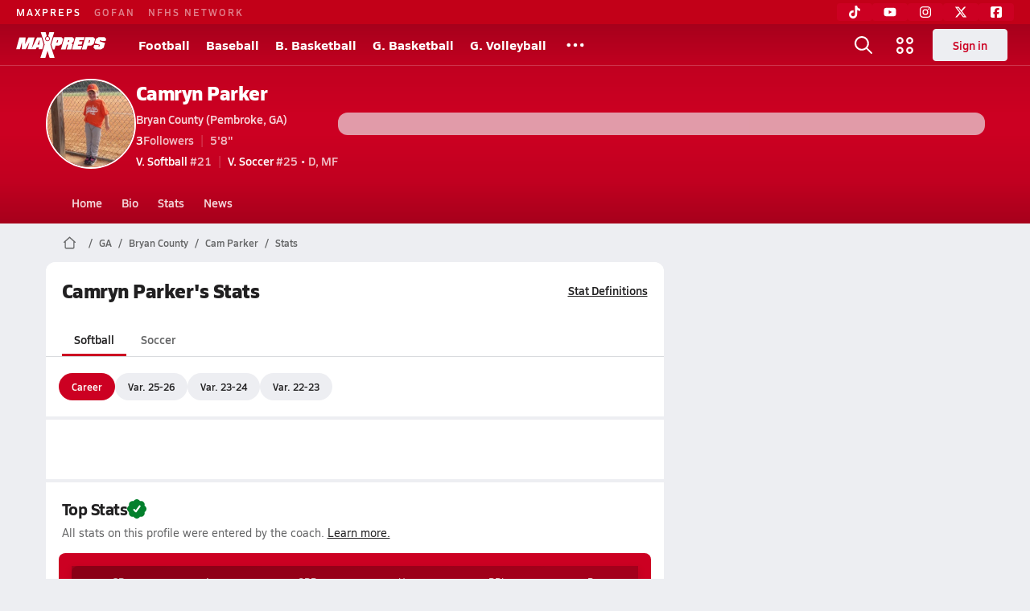

--- FILE ---
content_type: text/javascript
request_url: https://asset.maxpreps.io/_next/static/chunks/pages/_app-19470eca2ba5dcdf.js
body_size: 112083
content:
(self.webpackChunk_N_E=self.webpackChunk_N_E||[]).push([[636],{92:(e,t,n)=>{(window.__NEXT_P=window.__NEXT_P||[]).push(["/_app",function(){return n(71692)}])},462:(e,t,n)=>{"use strict";n.d(t,{C:()=>r});let r=""},1249:(e,t,n)=>{"use strict";n.d(t,{yt:()=>C,J8:()=>b,B9:()=>S,Tv:()=>w,WX:()=>x});var r=n(462),a=n(79563),o=n(74399),i=n(73545),s=n(1886);let l={default:3e4,ghostApi:3e4,GET:3e4},c={default:1e4,ghostApi:1e3,GET:5e3},u={dev:l,test:l,development:l,staging:c,production:c},d=(0,n(39750).PX)();var f=n(48385);let p={body:null,method:"GET",headers:{}},h=e=>[null,Error(e),void 0,void 0],m=["undefined",o.A],g=u[d]||u.production,v=async(e,t)=>{let n,r,o,l;if("string"!=typeof e)return h("url must be of type 'string'");let c=m.find(t=>e.indexOf(t)>-1);if(c)return h("".concat(c," found in url: ").concat(e));let u=Object.assign({},p,t),d=(0,s.nx)(e,u);if(void 0!==AbortSignal.timeout){var v;let e=g.default;(null==t?void 0:t.timeout)&&Number.isInteger(null==t?void 0:t.timeout)?e=null==t?void 0:t.timeout:(null!=(v=null==t?void 0:t.method)?v:"GET")==="GET"&&(e=d.origin!==f.YM||d.pathname.startsWith("/gatewayweb")?g.GET:g.ghostApi),u.signal=AbortSignal.timeout(e)}let{queryParams:y,token:b,dataPoint:w,isLocalTest:x,timeout:S,...C}=u;b&&(C.headers={...C.headers},C.headers["X-MP-UserToken"]=b),(0,s.zT)(C);try{let e=d.toString();l=new Request(e,C)}catch(e){}if(!l)return[null,new i.xW("Couldn't create Request object"),void 0,void 0];try{n=await fetch(l,(0,a.yB)())}catch(e){return[null,e instanceof Error?"AbortError"===e.name||"TimeoutError"===e.name?new i.Iu(l,e):new i.z3(l,e):new i.xW("string"==typeof e?e:"Unknown network error occurred"),void 0,n]}try{r=await (null==n?void 0:n.json())}catch(e){o=e instanceof Error?new i.IH(e):new i.xW("string"==typeof e?e:"Unknown json parse error occurred")}return(null==n?void 0:n.ok)?o?[null,o,void 0,n]:["NoDataPoint"===w?r:null==r?void 0:r[w||"data"],void 0,r,n]:[null,new i.F9(n,r),r,n]},y=async function(e,t,n,r,a){let o=arguments.length>5&&void 0!==arguments[5]?arguments[5]:{};return"GET"!==e&&(0,s.EX)()?Promise.resolve([null,Error("Attempted to modify production data from dev branch"),void 0,void 0]):v(t,{...p,...o,method:e,headers:null!=a?a:void 0,token:r,body:n?n instanceof FormData?n:JSON.stringify(n):void 0})},b=async function(e){let t=arguments.length>1&&void 0!==arguments[1]?arguments[1]:r.C,n=arguments.length>2?arguments[2]:void 0,a=arguments.length>3?arguments[3]:void 0;return y("GET",e,null,t,n,a)},w=async function(){for(var e=arguments.length,t=Array(e),n=0;n<e;n++)t[n]=arguments[n];return y("POST",...t)},x=async function(){for(var e=arguments.length,t=Array(e),n=0;n<e;n++)t[n]=arguments[n];return y("PUT",...t)},S=async function(){for(var e=arguments.length,t=Array(e),n=0;n<e;n++)t[n]=arguments[n];return y("PATCH",...t)},C=async(e,t,n)=>y("DELETE",e,null,t,n)},1346:(e,t)=>{"use strict";t.mw={prefix:"fab",iconName:"tiktok",icon:[448,512,[],"e07b","M448.5 209.9c-44 .1-87-13.6-122.8-39.2l0 178.7c0 33.1-10.1 65.4-29 92.6s-45.6 48-76.6 59.6-64.8 13.5-96.9 5.3-60.9-25.9-82.7-50.8-35.3-56-39-88.9 2.9-66.1 18.6-95.2 40-52.7 69.6-67.7 62.9-20.5 95.7-16l0 89.9c-15-4.7-31.1-4.6-46 .4s-27.9 14.6-37 27.3-14 28.1-13.9 43.9 5.2 31 14.5 43.7 22.4 22.1 37.4 26.9 31.1 4.8 46-.1 28-14.4 37.2-27.1 14.2-28.1 14.2-43.8l0-349.4 88 0c-.1 7.4 .6 14.9 1.9 22.2 3.1 16.3 9.4 31.9 18.7 45.7s21.3 25.6 35.2 34.6c19.9 13.1 43.2 20.1 67 20.1l0 87.4z"]},t.AI=t.mw},1886:(e,t,n)=>{"use strict";n.d(t,{EX:()=>o,NM:()=>l,nx:()=>i,zT:()=>s});var r=n(79563),a=n(48385);let o=()=>a.YM.includes("stag.api")&&!0,i=(e,t)=>{let n=new URL((e=>("/"!==e.charAt(0)?"/":"")+e)(e),(e=>{if(e.isLocalTest)return"https://localhost:44303";let t=a.YM;return r.JW.isInternalRoutingEnabled&&o(),t})(t)),{queryParams:i}=t;if(i)for(let[e,t]of i)t&&n.searchParams.append(e,t);return n},s=e=>{var t;let{body:n,method:r,headers:a}=e;(null!=(t=null==r?void 0:r.toLowerCase())?t:"get")!=="get"&&(null==a||!a["Content-Type"])&&(n instanceof FormData||(e.headers={...e.headers},e.headers["Content-Type"]="application/json"))},l=function(e){let t=arguments.length>1&&void 0!==arguments[1]?arguments[1]:"replace";return Object.keys(e).map(n=>({op:t,path:"/".concat(n),value:e[n]}))}},2179:(e,t,n)=>{"use strict";n.d(t,{nT:()=>b,D0:()=>w,LN:()=>v});var r=n(37876),a=n(14232),o=n(56557),i=n.n(o),s=n(71576),l=n.n(s);i().extend(l());var c=n(18706),u=n(3422);let d={Stable:"stable"},f={kind:"multi",user:{key:"anonymous"}},p="68af152c4c76cc0a9ec987f1",h="https://events.launchdarkly.com/events/bulk/".concat(p),m={get:e=>({name:e,value:(0,u.parseCookies)()[e]})},g=async(e,t)=>{if(!p)return void(0,c.OP)("LD_CLIENT_ID is not defined");let n=(e=>e?"multi"===e.kind?Object.entries(e).filter(e=>{let[t]=e;return"kind"!==t}).reduce((e,t)=>{let[n,r]=t;return r&&"object"==typeof r&&"key"in r&&(e[n]=r.key),e},{}):"string"==typeof e.kind&&"string"==typeof e.key&&e.key.length?{[e.kind]:e.key}:{}:{})((e=>{var t,n,r;let{cookies:a}=e,o={...f},i=null==a||null==(t=a.get("mp_experiment_key"))?void 0:t.value;return i&&(o.experiment={key:i}),o.releaseChannel={key:null!=(r=null==a||null==(n=a.get("mp_release_channel_key"))?void 0:n.value)?r:d.Stable},o})({cookies:m}));return await fetch(h,{method:"POST",headers:{"Content-Type":"application/json","X-LaunchDarkly-Event-Schema":"4"},body:JSON.stringify([{kind:"custom",key:e,contextKeys:n,data:t}]),keepalive:!0})},v=()=>({trackNfhsPlacementClick:e=>{var t,n;let{contest:r,ctaHref:a,ctaText:o}=e,s=r.contestDateInGMT?function(e){let t=i()();return i().utc(e).diff(t,"second")}(r.contestDateInGMT):null;g("nfhs-placement-cta-clicked",{clientDate:new Date().toISOString(),clientLocation:null==(n=window)||null==(t=n.location)?void 0:t.href,contestDate:r.date,contestId:r.contestId,contestState:r.contestState,ctaHref:a,ctaText:o,secondsFromContestDate:s})}}),y=(0,a.createContext)({}),b=e=>{let{children:t,flags:n}=e;return(0,r.jsx)(y.Provider,{value:n,children:t})},w=()=>{let e=(0,a.useContext)(y);if(void 0===e)throw Error("useFlags must be used within a FlagsProvider.");return e}},2981:(e,t,n)=>{"use strict";n.d(t,{Mz:()=>e$,i3:()=>eW,UC:()=>eB,bL:()=>ez,Bk:()=>eC});var r=n(14232);let a=["top","right","bottom","left"],o=Math.min,i=Math.max,s=Math.round,l=Math.floor,c=e=>({x:e,y:e}),u={left:"right",right:"left",bottom:"top",top:"bottom"},d={start:"end",end:"start"};function f(e,t){return"function"==typeof e?e(t):e}function p(e){return e.split("-")[0]}function h(e){return e.split("-")[1]}function m(e){return"x"===e?"y":"x"}function g(e){return"y"===e?"height":"width"}function v(e){return["top","bottom"].includes(p(e))?"y":"x"}function y(e){return e.replace(/start|end/g,e=>d[e])}function b(e){return e.replace(/left|right|bottom|top/g,e=>u[e])}function w(e){return"number"!=typeof e?{top:0,right:0,bottom:0,left:0,...e}:{top:e,right:e,bottom:e,left:e}}function x(e){let{x:t,y:n,width:r,height:a}=e;return{width:r,height:a,top:n,left:t,right:t+r,bottom:n+a,x:t,y:n}}function S(e,t,n){let r,{reference:a,floating:o}=e,i=v(t),s=m(v(t)),l=g(s),c=p(t),u="y"===i,d=a.x+a.width/2-o.width/2,f=a.y+a.height/2-o.height/2,y=a[l]/2-o[l]/2;switch(c){case"top":r={x:d,y:a.y-o.height};break;case"bottom":r={x:d,y:a.y+a.height};break;case"right":r={x:a.x+a.width,y:f};break;case"left":r={x:a.x-o.width,y:f};break;default:r={x:a.x,y:a.y}}switch(h(t)){case"start":r[s]-=y*(n&&u?-1:1);break;case"end":r[s]+=y*(n&&u?-1:1)}return r}let C=async(e,t,n)=>{let{placement:r="bottom",strategy:a="absolute",middleware:o=[],platform:i}=n,s=o.filter(Boolean),l=await (null==i.isRTL?void 0:i.isRTL(t)),c=await i.getElementRects({reference:e,floating:t,strategy:a}),{x:u,y:d}=S(c,r,l),f=r,p={},h=0;for(let n=0;n<s.length;n++){let{name:o,fn:m}=s[n],{x:g,y:v,data:y,reset:b}=await m({x:u,y:d,initialPlacement:r,placement:f,strategy:a,middlewareData:p,rects:c,platform:i,elements:{reference:e,floating:t}});u=null!=g?g:u,d=null!=v?v:d,p={...p,[o]:{...p[o],...y}},b&&h<=50&&(h++,"object"==typeof b&&(b.placement&&(f=b.placement),b.rects&&(c=!0===b.rects?await i.getElementRects({reference:e,floating:t,strategy:a}):b.rects),{x:u,y:d}=S(c,f,l)),n=-1)}return{x:u,y:d,placement:f,strategy:a,middlewareData:p}};async function k(e,t){var n;void 0===t&&(t={});let{x:r,y:a,platform:o,rects:i,elements:s,strategy:l}=e,{boundary:c="clippingAncestors",rootBoundary:u="viewport",elementContext:d="floating",altBoundary:p=!1,padding:h=0}=f(t,e),m=w(h),g=s[p?"floating"===d?"reference":"floating":d],v=x(await o.getClippingRect({element:null==(n=await (null==o.isElement?void 0:o.isElement(g)))||n?g:g.contextElement||await (null==o.getDocumentElement?void 0:o.getDocumentElement(s.floating)),boundary:c,rootBoundary:u,strategy:l})),y="floating"===d?{x:r,y:a,width:i.floating.width,height:i.floating.height}:i.reference,b=await (null==o.getOffsetParent?void 0:o.getOffsetParent(s.floating)),S=await (null==o.isElement?void 0:o.isElement(b))&&await (null==o.getScale?void 0:o.getScale(b))||{x:1,y:1},C=x(o.convertOffsetParentRelativeRectToViewportRelativeRect?await o.convertOffsetParentRelativeRectToViewportRelativeRect({elements:s,rect:y,offsetParent:b,strategy:l}):y);return{top:(v.top-C.top+m.top)/S.y,bottom:(C.bottom-v.bottom+m.bottom)/S.y,left:(v.left-C.left+m.left)/S.x,right:(C.right-v.right+m.right)/S.x}}function _(e,t){return{top:e.top-t.height,right:e.right-t.width,bottom:e.bottom-t.height,left:e.left-t.width}}function E(e){return a.some(t=>e[t]>=0)}async function j(e,t){let{placement:n,platform:r,elements:a}=e,o=await (null==r.isRTL?void 0:r.isRTL(a.floating)),i=p(n),s=h(n),l="y"===v(n),c=["left","top"].includes(i)?-1:1,u=o&&l?-1:1,d=f(t,e),{mainAxis:m,crossAxis:g,alignmentAxis:y}="number"==typeof d?{mainAxis:d,crossAxis:0,alignmentAxis:null}:{mainAxis:d.mainAxis||0,crossAxis:d.crossAxis||0,alignmentAxis:d.alignmentAxis};return s&&"number"==typeof y&&(g="end"===s?-1*y:y),l?{x:g*u,y:m*c}:{x:m*c,y:g*u}}function A(){return"undefined"!=typeof window}function P(e){return M(e)?(e.nodeName||"").toLowerCase():"#document"}function O(e){var t;return(null==e||null==(t=e.ownerDocument)?void 0:t.defaultView)||window}function R(e){var t;return null==(t=(M(e)?e.ownerDocument:e.document)||window.document)?void 0:t.documentElement}function M(e){return!!A()&&(e instanceof Node||e instanceof O(e).Node)}function D(e){return!!A()&&(e instanceof Element||e instanceof O(e).Element)}function I(e){return!!A()&&(e instanceof HTMLElement||e instanceof O(e).HTMLElement)}function T(e){return!!A()&&"undefined"!=typeof ShadowRoot&&(e instanceof ShadowRoot||e instanceof O(e).ShadowRoot)}function N(e){let{overflow:t,overflowX:n,overflowY:r,display:a}=B(e);return/auto|scroll|overlay|hidden|clip/.test(t+r+n)&&!["inline","contents"].includes(a)}function L(e){return[":popover-open",":modal"].some(t=>{try{return e.matches(t)}catch(e){return!1}})}function F(e){let t=z(),n=D(e)?B(e):e;return["transform","translate","scale","rotate","perspective"].some(e=>!!n[e]&&"none"!==n[e])||!!n.containerType&&"normal"!==n.containerType||!t&&!!n.backdropFilter&&"none"!==n.backdropFilter||!t&&!!n.filter&&"none"!==n.filter||["transform","translate","scale","rotate","perspective","filter"].some(e=>(n.willChange||"").includes(e))||["paint","layout","strict","content"].some(e=>(n.contain||"").includes(e))}function z(){return"undefined"!=typeof CSS&&!!CSS.supports&&CSS.supports("-webkit-backdrop-filter","none")}function $(e){return["html","body","#document"].includes(P(e))}function B(e){return O(e).getComputedStyle(e)}function W(e){return D(e)?{scrollLeft:e.scrollLeft,scrollTop:e.scrollTop}:{scrollLeft:e.scrollX,scrollTop:e.scrollY}}function U(e){if("html"===P(e))return e;let t=e.assignedSlot||e.parentNode||T(e)&&e.host||R(e);return T(t)?t.host:t}function H(e,t,n){var r;void 0===t&&(t=[]),void 0===n&&(n=!0);let a=function e(t){let n=U(t);return $(n)?t.ownerDocument?t.ownerDocument.body:t.body:I(n)&&N(n)?n:e(n)}(e),o=a===(null==(r=e.ownerDocument)?void 0:r.body),i=O(a);if(o){let e=G(i);return t.concat(i,i.visualViewport||[],N(a)?a:[],e&&n?H(e):[])}return t.concat(a,H(a,[],n))}function G(e){return e.parent&&Object.getPrototypeOf(e.parent)?e.frameElement:null}function K(e){let t=B(e),n=parseFloat(t.width)||0,r=parseFloat(t.height)||0,a=I(e),o=a?e.offsetWidth:n,i=a?e.offsetHeight:r,l=s(n)!==o||s(r)!==i;return l&&(n=o,r=i),{width:n,height:r,$:l}}function Y(e){return D(e)?e:e.contextElement}function q(e){let t=Y(e);if(!I(t))return c(1);let n=t.getBoundingClientRect(),{width:r,height:a,$:o}=K(t),i=(o?s(n.width):n.width)/r,l=(o?s(n.height):n.height)/a;return i&&Number.isFinite(i)||(i=1),l&&Number.isFinite(l)||(l=1),{x:i,y:l}}let V=c(0);function X(e){let t=O(e);return z()&&t.visualViewport?{x:t.visualViewport.offsetLeft,y:t.visualViewport.offsetTop}:V}function J(e,t,n,r){var a;void 0===t&&(t=!1),void 0===n&&(n=!1);let o=e.getBoundingClientRect(),i=Y(e),s=c(1);t&&(r?D(r)&&(s=q(r)):s=q(e));let l=(void 0===(a=n)&&(a=!1),r&&(!a||r===O(i))&&a)?X(i):c(0),u=(o.left+l.x)/s.x,d=(o.top+l.y)/s.y,f=o.width/s.x,p=o.height/s.y;if(i){let e=O(i),t=r&&D(r)?O(r):r,n=e,a=G(n);for(;a&&r&&t!==n;){let e=q(a),t=a.getBoundingClientRect(),r=B(a),o=t.left+(a.clientLeft+parseFloat(r.paddingLeft))*e.x,i=t.top+(a.clientTop+parseFloat(r.paddingTop))*e.y;u*=e.x,d*=e.y,f*=e.x,p*=e.y,u+=o,d+=i,a=G(n=O(a))}}return x({width:f,height:p,x:u,y:d})}function Q(e,t){let n=W(e).scrollLeft;return t?t.left+n:J(R(e)).left+n}function Z(e,t,n){void 0===n&&(n=!1);let r=e.getBoundingClientRect();return{x:r.left+t.scrollLeft-(n?0:Q(e,r)),y:r.top+t.scrollTop}}function ee(e,t,n){let r;if("viewport"===t)r=function(e,t){let n=O(e),r=R(e),a=n.visualViewport,o=r.clientWidth,i=r.clientHeight,s=0,l=0;if(a){o=a.width,i=a.height;let e=z();(!e||e&&"fixed"===t)&&(s=a.offsetLeft,l=a.offsetTop)}return{width:o,height:i,x:s,y:l}}(e,n);else if("document"===t)r=function(e){let t=R(e),n=W(e),r=e.ownerDocument.body,a=i(t.scrollWidth,t.clientWidth,r.scrollWidth,r.clientWidth),o=i(t.scrollHeight,t.clientHeight,r.scrollHeight,r.clientHeight),s=-n.scrollLeft+Q(e),l=-n.scrollTop;return"rtl"===B(r).direction&&(s+=i(t.clientWidth,r.clientWidth)-a),{width:a,height:o,x:s,y:l}}(R(e));else if(D(t))r=function(e,t){let n=J(e,!0,"fixed"===t),r=n.top+e.clientTop,a=n.left+e.clientLeft,o=I(e)?q(e):c(1),i=e.clientWidth*o.x,s=e.clientHeight*o.y;return{width:i,height:s,x:a*o.x,y:r*o.y}}(t,n);else{let n=X(e);r={x:t.x-n.x,y:t.y-n.y,width:t.width,height:t.height}}return x(r)}function et(e){return"static"===B(e).position}function en(e,t){if(!I(e)||"fixed"===B(e).position)return null;if(t)return t(e);let n=e.offsetParent;return R(e)===n&&(n=n.ownerDocument.body),n}function er(e,t){let n=O(e);if(L(e))return n;if(!I(e)){let t=U(e);for(;t&&!$(t);){if(D(t)&&!et(t))return t;t=U(t)}return n}let r=en(e,t);for(;r&&["table","td","th"].includes(P(r))&&et(r);)r=en(r,t);return r&&$(r)&&et(r)&&!F(r)?n:r||function(e){let t=U(e);for(;I(t)&&!$(t);){if(F(t))return t;if(L(t))break;t=U(t)}return null}(e)||n}let ea=async function(e){let t=this.getOffsetParent||er,n=this.getDimensions,r=await n(e.floating);return{reference:function(e,t,n){let r=I(t),a=R(t),o="fixed"===n,i=J(e,!0,o,t),s={scrollLeft:0,scrollTop:0},l=c(0);if(r||!r&&!o)if(("body"!==P(t)||N(a))&&(s=W(t)),r){let e=J(t,!0,o,t);l.x=e.x+t.clientLeft,l.y=e.y+t.clientTop}else a&&(l.x=Q(a));let u=!a||r||o?c(0):Z(a,s);return{x:i.left+s.scrollLeft-l.x-u.x,y:i.top+s.scrollTop-l.y-u.y,width:i.width,height:i.height}}(e.reference,await t(e.floating),e.strategy),floating:{x:0,y:0,width:r.width,height:r.height}}},eo={convertOffsetParentRelativeRectToViewportRelativeRect:function(e){let{elements:t,rect:n,offsetParent:r,strategy:a}=e,o="fixed"===a,i=R(r),s=!!t&&L(t.floating);if(r===i||s&&o)return n;let l={scrollLeft:0,scrollTop:0},u=c(1),d=c(0),f=I(r);if((f||!f&&!o)&&(("body"!==P(r)||N(i))&&(l=W(r)),I(r))){let e=J(r);u=q(r),d.x=e.x+r.clientLeft,d.y=e.y+r.clientTop}let p=!i||f||o?c(0):Z(i,l,!0);return{width:n.width*u.x,height:n.height*u.y,x:n.x*u.x-l.scrollLeft*u.x+d.x+p.x,y:n.y*u.y-l.scrollTop*u.y+d.y+p.y}},getDocumentElement:R,getClippingRect:function(e){let{element:t,boundary:n,rootBoundary:r,strategy:a}=e,s=[..."clippingAncestors"===n?L(t)?[]:function(e,t){let n=t.get(e);if(n)return n;let r=H(e,[],!1).filter(e=>D(e)&&"body"!==P(e)),a=null,o="fixed"===B(e).position,i=o?U(e):e;for(;D(i)&&!$(i);){let t=B(i),n=F(i);n||"fixed"!==t.position||(a=null),(o?!n&&!a:!n&&"static"===t.position&&!!a&&["absolute","fixed"].includes(a.position)||N(i)&&!n&&function e(t,n){let r=U(t);return!(r===n||!D(r)||$(r))&&("fixed"===B(r).position||e(r,n))}(e,i))?r=r.filter(e=>e!==i):a=t,i=U(i)}return t.set(e,r),r}(t,this._c):[].concat(n),r],l=s[0],c=s.reduce((e,n)=>{let r=ee(t,n,a);return e.top=i(r.top,e.top),e.right=o(r.right,e.right),e.bottom=o(r.bottom,e.bottom),e.left=i(r.left,e.left),e},ee(t,l,a));return{width:c.right-c.left,height:c.bottom-c.top,x:c.left,y:c.top}},getOffsetParent:er,getElementRects:ea,getClientRects:function(e){return Array.from(e.getClientRects())},getDimensions:function(e){let{width:t,height:n}=K(e);return{width:t,height:n}},getScale:q,isElement:D,isRTL:function(e){return"rtl"===B(e).direction}};function ei(e,t){return e.x===t.x&&e.y===t.y&&e.width===t.width&&e.height===t.height}let es=e=>({name:"arrow",options:e,async fn(t){let{x:n,y:r,placement:a,rects:s,platform:l,elements:c,middlewareData:u}=t,{element:d,padding:p=0}=f(e,t)||{};if(null==d)return{};let y=w(p),b={x:n,y:r},x=m(v(a)),S=g(x),C=await l.getDimensions(d),k="y"===x,_=k?"clientHeight":"clientWidth",E=s.reference[S]+s.reference[x]-b[x]-s.floating[S],j=b[x]-s.reference[x],A=await (null==l.getOffsetParent?void 0:l.getOffsetParent(d)),P=A?A[_]:0;P&&await (null==l.isElement?void 0:l.isElement(A))||(P=c.floating[_]||s.floating[S]);let O=P/2-C[S]/2-1,R=o(y[k?"top":"left"],O),M=o(y[k?"bottom":"right"],O),D=P-C[S]-M,I=P/2-C[S]/2+(E/2-j/2),T=i(R,o(I,D)),N=!u.arrow&&null!=h(a)&&I!==T&&s.reference[S]/2-(I<R?R:M)-C[S]/2<0,L=N?I<R?I-R:I-D:0;return{[x]:b[x]+L,data:{[x]:T,centerOffset:I-T-L,...N&&{alignmentOffset:L}},reset:N}}});var el=n(98477),ec="undefined"!=typeof document?r.useLayoutEffect:r.useEffect;function eu(e,t){let n,r,a;if(e===t)return!0;if(typeof e!=typeof t)return!1;if("function"==typeof e&&e.toString()===t.toString())return!0;if(e&&t&&"object"==typeof e){if(Array.isArray(e)){if((n=e.length)!==t.length)return!1;for(r=n;0!=r--;)if(!eu(e[r],t[r]))return!1;return!0}if((n=(a=Object.keys(e)).length)!==Object.keys(t).length)return!1;for(r=n;0!=r--;)if(!({}).hasOwnProperty.call(t,a[r]))return!1;for(r=n;0!=r--;){let n=a[r];if(("_owner"!==n||!e.$$typeof)&&!eu(e[n],t[n]))return!1}return!0}return e!=e&&t!=t}function ed(e){return"undefined"==typeof window?1:(e.ownerDocument.defaultView||window).devicePixelRatio||1}function ef(e,t){let n=ed(e);return Math.round(t*n)/n}function ep(e){let t=r.useRef(e);return ec(()=>{t.current=e}),t}var eh=n(66326),em=n(37876),eg=r.forwardRef((e,t)=>{let{children:n,width:r=10,height:a=5,...o}=e;return(0,em.jsx)(eh.sG.svg,{...o,ref:t,width:r,height:a,viewBox:"0 0 30 10",preserveAspectRatio:"none",children:e.asChild?n:(0,em.jsx)("polygon",{points:"0,0 30,0 15,10"})})});eg.displayName="Arrow";var ev=n(10714),ey=n(91844),eb=n(62146),ew=n(81285),ex="Popper",[eS,eC]=(0,ey.A)(ex),[ek,e_]=eS(ex),eE=e=>{let{__scopePopper:t,children:n}=e,[a,o]=r.useState(null);return(0,em.jsx)(ek,{scope:t,anchor:a,onAnchorChange:o,children:n})};eE.displayName=ex;var ej="PopperAnchor",eA=r.forwardRef((e,t)=>{let{__scopePopper:n,virtualRef:a,...o}=e,i=e_(ej,n),s=r.useRef(null),l=(0,ev.s)(t,s),c=r.useRef(null);return r.useEffect(()=>{let e=c.current;c.current=a?.current||s.current,e!==c.current&&i.onAnchorChange(c.current)}),a?null:(0,em.jsx)(eh.sG.div,{...o,ref:l})});eA.displayName=ej;var eP="PopperContent",[eO,eR]=eS(eP),eM=r.forwardRef((e,t)=>{let{__scopePopper:n,side:a="bottom",sideOffset:s=0,align:c="center",alignOffset:u=0,arrowPadding:d=0,avoidCollisions:w=!0,collisionBoundary:x=[],collisionPadding:S=0,sticky:A="partial",hideWhenDetached:P=!1,updatePositionStrategy:O="optimized",onPlaced:M,...D}=e,I=e_(eP,n),[T,N]=r.useState(null),L=(0,ev.s)(t,e=>N(e)),[F,z]=r.useState(null),$=function(e){let[t,n]=r.useState(void 0);return(0,ew.N)(()=>{if(e){n({width:e.offsetWidth,height:e.offsetHeight});let t=new ResizeObserver(t=>{let r,a;if(!Array.isArray(t)||!t.length)return;let o=t[0];if("borderBoxSize"in o){let e=o.borderBoxSize,t=Array.isArray(e)?e[0]:e;r=t.inlineSize,a=t.blockSize}else r=e.offsetWidth,a=e.offsetHeight;n({width:r,height:a})});return t.observe(e,{box:"border-box"}),()=>t.unobserve(e)}n(void 0)},[e]),t}(F),B=$?.width??0,W=$?.height??0,U="number"==typeof S?S:{top:0,right:0,bottom:0,left:0,...S},G=Array.isArray(x)?x:[x],K=G.length>0,q={padding:U,boundary:G.filter(eN),altBoundary:K},{refs:V,floatingStyles:X,placement:Q,isPositioned:Z,middlewareData:ee}=function(e){void 0===e&&(e={});let{placement:t="bottom",strategy:n="absolute",middleware:a=[],platform:o,elements:{reference:i,floating:s}={},transform:l=!0,whileElementsMounted:c,open:u}=e,[d,f]=r.useState({x:0,y:0,strategy:n,placement:t,middlewareData:{},isPositioned:!1}),[p,h]=r.useState(a);eu(p,a)||h(a);let[m,g]=r.useState(null),[v,y]=r.useState(null),b=r.useCallback(e=>{e!==k.current&&(k.current=e,g(e))},[]),w=r.useCallback(e=>{e!==_.current&&(_.current=e,y(e))},[]),x=i||m,S=s||v,k=r.useRef(null),_=r.useRef(null),E=r.useRef(d),j=null!=c,A=ep(c),P=ep(o),O=ep(u),R=r.useCallback(()=>{if(!k.current||!_.current)return;let e={placement:t,strategy:n,middleware:p};P.current&&(e.platform=P.current),((e,t,n)=>{let r=new Map,a={platform:eo,...n},o={...a.platform,_c:r};return C(e,t,{...a,platform:o})})(k.current,_.current,e).then(e=>{let t={...e,isPositioned:!1!==O.current};M.current&&!eu(E.current,t)&&(E.current=t,el.flushSync(()=>{f(t)}))})},[p,t,n,P,O]);ec(()=>{!1===u&&E.current.isPositioned&&(E.current.isPositioned=!1,f(e=>({...e,isPositioned:!1})))},[u]);let M=r.useRef(!1);ec(()=>(M.current=!0,()=>{M.current=!1}),[]),ec(()=>{if(x&&(k.current=x),S&&(_.current=S),x&&S){if(A.current)return A.current(x,S,R);R()}},[x,S,R,A,j]);let D=r.useMemo(()=>({reference:k,floating:_,setReference:b,setFloating:w}),[b,w]),I=r.useMemo(()=>({reference:x,floating:S}),[x,S]),T=r.useMemo(()=>{let e={position:n,left:0,top:0};if(!I.floating)return e;let t=ef(I.floating,d.x),r=ef(I.floating,d.y);return l?{...e,transform:"translate("+t+"px, "+r+"px)",...ed(I.floating)>=1.5&&{willChange:"transform"}}:{position:n,left:t,top:r}},[n,l,I.floating,d.x,d.y]);return r.useMemo(()=>({...d,update:R,refs:D,elements:I,floatingStyles:T}),[d,R,D,I,T])}({strategy:"fixed",placement:a+("center"!==c?"-"+c:""),whileElementsMounted:(...e)=>(function(e,t,n,r){let a;void 0===r&&(r={});let{ancestorScroll:s=!0,ancestorResize:c=!0,elementResize:u="function"==typeof ResizeObserver,layoutShift:d="function"==typeof IntersectionObserver,animationFrame:f=!1}=r,p=Y(e),h=s||c?[...p?H(p):[],...H(t)]:[];h.forEach(e=>{s&&e.addEventListener("scroll",n,{passive:!0}),c&&e.addEventListener("resize",n)});let m=p&&d?function(e,t){let n,r=null,a=R(e);function s(){var e;clearTimeout(n),null==(e=r)||e.disconnect(),r=null}return!function c(u,d){void 0===u&&(u=!1),void 0===d&&(d=1),s();let f=e.getBoundingClientRect(),{left:p,top:h,width:m,height:g}=f;if(u||t(),!m||!g)return;let v=l(h),y=l(a.clientWidth-(p+m)),b={rootMargin:-v+"px "+-y+"px "+-l(a.clientHeight-(h+g))+"px "+-l(p)+"px",threshold:i(0,o(1,d))||1},w=!0;function x(t){let r=t[0].intersectionRatio;if(r!==d){if(!w)return c();r?c(!1,r):n=setTimeout(()=>{c(!1,1e-7)},1e3)}1!==r||ei(f,e.getBoundingClientRect())||c(),w=!1}try{r=new IntersectionObserver(x,{...b,root:a.ownerDocument})}catch(e){r=new IntersectionObserver(x,b)}r.observe(e)}(!0),s}(p,n):null,g=-1,v=null;u&&(v=new ResizeObserver(e=>{let[r]=e;r&&r.target===p&&v&&(v.unobserve(t),cancelAnimationFrame(g),g=requestAnimationFrame(()=>{var e;null==(e=v)||e.observe(t)})),n()}),p&&!f&&v.observe(p),v.observe(t));let y=f?J(e):null;return f&&function t(){let r=J(e);y&&!ei(y,r)&&n(),y=r,a=requestAnimationFrame(t)}(),n(),()=>{var e;h.forEach(e=>{s&&e.removeEventListener("scroll",n),c&&e.removeEventListener("resize",n)}),null==m||m(),null==(e=v)||e.disconnect(),v=null,f&&cancelAnimationFrame(a)}})(...e,{animationFrame:"always"===O}),elements:{reference:I.anchor},middleware:[((e,t)=>({...function(e){return void 0===e&&(e=0),{name:"offset",options:e,async fn(t){var n,r;let{x:a,y:o,placement:i,middlewareData:s}=t,l=await j(t,e);return i===(null==(n=s.offset)?void 0:n.placement)&&null!=(r=s.arrow)&&r.alignmentOffset?{}:{x:a+l.x,y:o+l.y,data:{...l,placement:i}}}}}(e),options:[e,t]}))({mainAxis:s+W,alignmentAxis:u}),w&&((e,t)=>({...function(e){return void 0===e&&(e={}),{name:"shift",options:e,async fn(t){let{x:n,y:r,placement:a}=t,{mainAxis:s=!0,crossAxis:l=!1,limiter:c={fn:e=>{let{x:t,y:n}=e;return{x:t,y:n}}},...u}=f(e,t),d={x:n,y:r},h=await k(t,u),g=v(p(a)),y=m(g),b=d[y],w=d[g];if(s){let e="y"===y?"top":"left",t="y"===y?"bottom":"right",n=b+h[e],r=b-h[t];b=i(n,o(b,r))}if(l){let e="y"===g?"top":"left",t="y"===g?"bottom":"right",n=w+h[e],r=w-h[t];w=i(n,o(w,r))}let x=c.fn({...t,[y]:b,[g]:w});return{...x,data:{x:x.x-n,y:x.y-r,enabled:{[y]:s,[g]:l}}}}}}(e),options:[e,t]}))({mainAxis:!0,crossAxis:!1,limiter:"partial"===A?((e,t)=>({...function(e){return void 0===e&&(e={}),{options:e,fn(t){let{x:n,y:r,placement:a,rects:o,middlewareData:i}=t,{offset:s=0,mainAxis:l=!0,crossAxis:c=!0}=f(e,t),u={x:n,y:r},d=v(a),h=m(d),g=u[h],y=u[d],b=f(s,t),w="number"==typeof b?{mainAxis:b,crossAxis:0}:{mainAxis:0,crossAxis:0,...b};if(l){let e="y"===h?"height":"width",t=o.reference[h]-o.floating[e]+w.mainAxis,n=o.reference[h]+o.reference[e]-w.mainAxis;g<t?g=t:g>n&&(g=n)}if(c){var x,S;let e="y"===h?"width":"height",t=["top","left"].includes(p(a)),n=o.reference[d]-o.floating[e]+(t&&(null==(x=i.offset)?void 0:x[d])||0)+(t?0:w.crossAxis),r=o.reference[d]+o.reference[e]+(t?0:(null==(S=i.offset)?void 0:S[d])||0)-(t?w.crossAxis:0);y<n?y=n:y>r&&(y=r)}return{[h]:g,[d]:y}}}}(e),options:[e,t]}))():void 0,...q}),w&&((e,t)=>({...function(e){return void 0===e&&(e={}),{name:"flip",options:e,async fn(t){var n,r,a,o,i;let{placement:s,middlewareData:l,rects:c,initialPlacement:u,platform:d,elements:w}=t,{mainAxis:x=!0,crossAxis:S=!0,fallbackPlacements:C,fallbackStrategy:_="bestFit",fallbackAxisSideDirection:E="none",flipAlignment:j=!0,...A}=f(e,t);if(null!=(n=l.arrow)&&n.alignmentOffset)return{};let P=p(s),O=v(u),R=p(u)===u,M=await (null==d.isRTL?void 0:d.isRTL(w.floating)),D=C||(R||!j?[b(u)]:function(e){let t=b(e);return[y(e),t,y(t)]}(u)),I="none"!==E;!C&&I&&D.push(...function(e,t,n,r){let a=h(e),o=function(e,t,n){let r=["left","right"],a=["right","left"];switch(e){case"top":case"bottom":if(n)return t?a:r;return t?r:a;case"left":case"right":return t?["top","bottom"]:["bottom","top"];default:return[]}}(p(e),"start"===n,r);return a&&(o=o.map(e=>e+"-"+a),t&&(o=o.concat(o.map(y)))),o}(u,j,E,M));let T=[u,...D],N=await k(t,A),L=[],F=(null==(r=l.flip)?void 0:r.overflows)||[];if(x&&L.push(N[P]),S){let e=function(e,t,n){void 0===n&&(n=!1);let r=h(e),a=m(v(e)),o=g(a),i="x"===a?r===(n?"end":"start")?"right":"left":"start"===r?"bottom":"top";return t.reference[o]>t.floating[o]&&(i=b(i)),[i,b(i)]}(s,c,M);L.push(N[e[0]],N[e[1]])}if(F=[...F,{placement:s,overflows:L}],!L.every(e=>e<=0)){let e=((null==(a=l.flip)?void 0:a.index)||0)+1,t=T[e];if(t)return{data:{index:e,overflows:F},reset:{placement:t}};let n=null==(o=F.filter(e=>e.overflows[0]<=0).sort((e,t)=>e.overflows[1]-t.overflows[1])[0])?void 0:o.placement;if(!n)switch(_){case"bestFit":{let e=null==(i=F.filter(e=>{if(I){let t=v(e.placement);return t===O||"y"===t}return!0}).map(e=>[e.placement,e.overflows.filter(e=>e>0).reduce((e,t)=>e+t,0)]).sort((e,t)=>e[1]-t[1])[0])?void 0:i[0];e&&(n=e);break}case"initialPlacement":n=u}if(s!==n)return{reset:{placement:n}}}return{}}}}(e),options:[e,t]}))({...q}),((e,t)=>({...function(e){return void 0===e&&(e={}),{name:"size",options:e,async fn(t){var n,r;let a,s,{placement:l,rects:c,platform:u,elements:d}=t,{apply:m=()=>{},...g}=f(e,t),y=await k(t,g),b=p(l),w=h(l),x="y"===v(l),{width:S,height:C}=c.floating;"top"===b||"bottom"===b?(a=b,s=w===(await (null==u.isRTL?void 0:u.isRTL(d.floating))?"start":"end")?"left":"right"):(s=b,a="end"===w?"top":"bottom");let _=C-y.top-y.bottom,E=S-y.left-y.right,j=o(C-y[a],_),A=o(S-y[s],E),P=!t.middlewareData.shift,O=j,R=A;if(null!=(n=t.middlewareData.shift)&&n.enabled.x&&(R=E),null!=(r=t.middlewareData.shift)&&r.enabled.y&&(O=_),P&&!w){let e=i(y.left,0),t=i(y.right,0),n=i(y.top,0),r=i(y.bottom,0);x?R=S-2*(0!==e||0!==t?e+t:i(y.left,y.right)):O=C-2*(0!==n||0!==r?n+r:i(y.top,y.bottom))}await m({...t,availableWidth:R,availableHeight:O});let M=await u.getDimensions(d.floating);return S!==M.width||C!==M.height?{reset:{rects:!0}}:{}}}}(e),options:[e,t]}))({...q,apply:({elements:e,rects:t,availableWidth:n,availableHeight:r})=>{let{width:a,height:o}=t.reference,i=e.floating.style;i.setProperty("--radix-popper-available-width",`${n}px`),i.setProperty("--radix-popper-available-height",`${r}px`),i.setProperty("--radix-popper-anchor-width",`${a}px`),i.setProperty("--radix-popper-anchor-height",`${o}px`)}}),F&&((e,t)=>({...(e=>({name:"arrow",options:e,fn(t){let{element:n,padding:r}="function"==typeof e?e(t):e;return n&&({}).hasOwnProperty.call(n,"current")?null!=n.current?es({element:n.current,padding:r}).fn(t):{}:n?es({element:n,padding:r}).fn(t):{}}}))(e),options:[e,t]}))({element:F,padding:d}),eL({arrowWidth:B,arrowHeight:W}),P&&((e,t)=>({...function(e){return void 0===e&&(e={}),{name:"hide",options:e,async fn(t){let{rects:n}=t,{strategy:r="referenceHidden",...a}=f(e,t);switch(r){case"referenceHidden":{let e=_(await k(t,{...a,elementContext:"reference"}),n.reference);return{data:{referenceHiddenOffsets:e,referenceHidden:E(e)}}}case"escaped":{let e=_(await k(t,{...a,altBoundary:!0}),n.floating);return{data:{escapedOffsets:e,escaped:E(e)}}}default:return{}}}}}(e),options:[e,t]}))({strategy:"referenceHidden",...q})]}),[et,en]=eF(Q),er=(0,eb.c)(M);(0,ew.N)(()=>{Z&&er?.()},[Z,er]);let ea=ee.arrow?.x,eg=ee.arrow?.y,ey=ee.arrow?.centerOffset!==0,[ex,eS]=r.useState();return(0,ew.N)(()=>{T&&eS(window.getComputedStyle(T).zIndex)},[T]),(0,em.jsx)("div",{ref:V.setFloating,"data-radix-popper-content-wrapper":"",style:{...X,transform:Z?X.transform:"translate(0, -200%)",minWidth:"max-content",zIndex:ex,"--radix-popper-transform-origin":[ee.transformOrigin?.x,ee.transformOrigin?.y].join(" "),...ee.hide?.referenceHidden&&{visibility:"hidden",pointerEvents:"none"}},dir:e.dir,children:(0,em.jsx)(eO,{scope:n,placedSide:et,onArrowChange:z,arrowX:ea,arrowY:eg,shouldHideArrow:ey,children:(0,em.jsx)(eh.sG.div,{"data-side":et,"data-align":en,...D,ref:L,style:{...D.style,animation:Z?void 0:"none"}})})})});eM.displayName=eP;var eD="PopperArrow",eI={top:"bottom",right:"left",bottom:"top",left:"right"},eT=r.forwardRef(function(e,t){let{__scopePopper:n,...r}=e,a=eR(eD,n),o=eI[a.placedSide];return(0,em.jsx)("span",{ref:a.onArrowChange,style:{position:"absolute",left:a.arrowX,top:a.arrowY,[o]:0,transformOrigin:{top:"",right:"0 0",bottom:"center 0",left:"100% 0"}[a.placedSide],transform:{top:"translateY(100%)",right:"translateY(50%) rotate(90deg) translateX(-50%)",bottom:"rotate(180deg)",left:"translateY(50%) rotate(-90deg) translateX(50%)"}[a.placedSide],visibility:a.shouldHideArrow?"hidden":void 0},children:(0,em.jsx)(eg,{...r,ref:t,style:{...r.style,display:"block"}})})});function eN(e){return null!==e}eT.displayName=eD;var eL=e=>({name:"transformOrigin",options:e,fn(t){let{placement:n,rects:r,middlewareData:a}=t,o=a.arrow?.centerOffset!==0,i=o?0:e.arrowWidth,s=o?0:e.arrowHeight,[l,c]=eF(n),u={start:"0%",center:"50%",end:"100%"}[c],d=(a.arrow?.x??0)+i/2,f=(a.arrow?.y??0)+s/2,p="",h="";return"bottom"===l?(p=o?u:`${d}px`,h=`${-s}px`):"top"===l?(p=o?u:`${d}px`,h=`${r.floating.height+s}px`):"right"===l?(p=`${-s}px`,h=o?u:`${f}px`):"left"===l&&(p=`${r.floating.width+s}px`,h=o?u:`${f}px`),{data:{x:p,y:h}}}});function eF(e){let[t,n="center"]=e.split("-");return[t,n]}var ez=eE,e$=eA,eB=eM,eW=eT},3110:(e,t,n)=>{"use strict";function r(e,t){(null==t||t>e.length)&&(t=e.length);for(var n=0,r=Array(t);n<t;n++)r[n]=e[n];return r}n.d(t,{$W:()=>ne,Kk:()=>nn,qg:()=>nt});function a(e,t){var n="undefined"!=typeof Symbol&&e[Symbol.iterator]||e["@@iterator"];if(!n){if(Array.isArray(e)||(n=f(e))||t&&e&&"number"==typeof e.length){n&&(e=n);var r=0,a=function(){};return{s:a,n:function(){return r>=e.length?{done:!0}:{done:!1,value:e[r++]}},e:function(e){throw e},f:a}}throw TypeError("Invalid attempt to iterate non-iterable instance.\nIn order to be iterable, non-array objects must have a [Symbol.iterator]() method.")}var o,i=!0,s=!1;return{s:function(){n=n.call(e)},n:function(){var e=n.next();return i=e.done,e},e:function(e){s=!0,o=e},f:function(){try{i||null==n.return||n.return()}finally{if(s)throw o}}}}function o(e,t,n){return(t=u(t))in e?Object.defineProperty(e,t,{value:n,enumerable:!0,configurable:!0,writable:!0}):e[t]=n,e}function i(e,t){var n=Object.keys(e);if(Object.getOwnPropertySymbols){var r=Object.getOwnPropertySymbols(e);t&&(r=r.filter(function(t){return Object.getOwnPropertyDescriptor(e,t).enumerable})),n.push.apply(n,r)}return n}function s(e){for(var t=1;t<arguments.length;t++){var n=null!=arguments[t]?arguments[t]:{};t%2?i(Object(n),!0).forEach(function(t){o(e,t,n[t])}):Object.getOwnPropertyDescriptors?Object.defineProperties(e,Object.getOwnPropertyDescriptors(n)):i(Object(n)).forEach(function(t){Object.defineProperty(e,t,Object.getOwnPropertyDescriptor(n,t))})}return e}function l(e,t){return function(e){if(Array.isArray(e))return e}(e)||function(e,t){var n=null==e?null:"undefined"!=typeof Symbol&&e[Symbol.iterator]||e["@@iterator"];if(null!=n){var r,a,o,i,s=[],l=!0,c=!1;try{if(o=(n=n.call(e)).next,0===t){if(Object(n)!==n)return;l=!1}else for(;!(l=(r=o.call(n)).done)&&(s.push(r.value),s.length!==t);l=!0);}catch(e){c=!0,a=e}finally{try{if(!l&&null!=n.return&&(i=n.return(),Object(i)!==i))return}finally{if(c)throw a}}return s}}(e,t)||f(e,t)||function(){throw TypeError("Invalid attempt to destructure non-iterable instance.\nIn order to be iterable, non-array objects must have a [Symbol.iterator]() method.")}()}function c(e){return function(e){if(Array.isArray(e))return r(e)}(e)||function(e){if("undefined"!=typeof Symbol&&null!=e[Symbol.iterator]||null!=e["@@iterator"])return Array.from(e)}(e)||f(e)||function(){throw TypeError("Invalid attempt to spread non-iterable instance.\nIn order to be iterable, non-array objects must have a [Symbol.iterator]() method.")}()}function u(e){var t=function(e,t){if("object"!=typeof e||!e)return e;var n=e[Symbol.toPrimitive];if(void 0!==n){var r=n.call(e,t||"default");if("object"!=typeof r)return r;throw TypeError("@@toPrimitive must return a primitive value.")}return("string"===t?String:Number)(e)}(e,"string");return"symbol"==typeof t?t:t+""}function d(e){return(d="function"==typeof Symbol&&"symbol"==typeof Symbol.iterator?function(e){return typeof e}:function(e){return e&&"function"==typeof Symbol&&e.constructor===Symbol&&e!==Symbol.prototype?"symbol":typeof e})(e)}function f(e,t){if(e){if("string"==typeof e)return r(e,t);var n=({}).toString.call(e).slice(8,-1);return"Object"===n&&e.constructor&&(n=e.constructor.name),"Map"===n||"Set"===n?Array.from(e):"Arguments"===n||/^(?:Ui|I)nt(?:8|16|32)(?:Clamped)?Array$/.test(n)?r(e,t):void 0}}var p,h,m,g=function(){},v={},y={},b=null,w={mark:g,measure:g};try{"undefined"!=typeof window&&(v=window),"undefined"!=typeof document&&(y=document),"undefined"!=typeof MutationObserver&&(b=MutationObserver),"undefined"!=typeof performance&&(w=performance)}catch(e){}var x=(v.navigator||{}).userAgent,S=void 0===x?"":x,C=v,k=y,_=b,E=w;C.document;var j=!!k.documentElement&&!!k.head&&"function"==typeof k.addEventListener&&"function"==typeof k.createElement,A=~S.indexOf("MSIE")||~S.indexOf("Trident/"),P={classic:{fa:"solid",fas:"solid","fa-solid":"solid",far:"regular","fa-regular":"regular",fal:"light","fa-light":"light",fat:"thin","fa-thin":"thin",fab:"brands","fa-brands":"brands"},duotone:{fa:"solid",fad:"solid","fa-solid":"solid","fa-duotone":"solid",fadr:"regular","fa-regular":"regular",fadl:"light","fa-light":"light",fadt:"thin","fa-thin":"thin"},sharp:{fa:"solid",fass:"solid","fa-solid":"solid",fasr:"regular","fa-regular":"regular",fasl:"light","fa-light":"light",fast:"thin","fa-thin":"thin"},"sharp-duotone":{fa:"solid",fasds:"solid","fa-solid":"solid",fasdr:"regular","fa-regular":"regular",fasdl:"light","fa-light":"light",fasdt:"thin","fa-thin":"thin"},slab:{"fa-regular":"regular",faslr:"regular"},"slab-press":{"fa-regular":"regular",faslpr:"regular"},thumbprint:{"fa-light":"light",fatl:"light"},whiteboard:{"fa-semibold":"semibold",fawsb:"semibold"},notdog:{"fa-solid":"solid",fans:"solid"},"notdog-duo":{"fa-solid":"solid",fands:"solid"},etch:{"fa-solid":"solid",faes:"solid"},jelly:{"fa-regular":"regular",fajr:"regular"},"jelly-fill":{"fa-regular":"regular",fajfr:"regular"},"jelly-duo":{"fa-regular":"regular",fajdr:"regular"},chisel:{"fa-regular":"regular",facr:"regular"}},O=["fa-classic","fa-duotone","fa-sharp","fa-sharp-duotone","fa-thumbprint","fa-whiteboard","fa-notdog","fa-notdog-duo","fa-chisel","fa-etch","fa-jelly","fa-jelly-fill","fa-jelly-duo","fa-slab","fa-slab-press"],R="classic",M="duotone",D="sharp",I="sharp-duotone",T="chisel",N="etch",L="jelly",F="jelly-duo",z="jelly-fill",$="notdog",B="notdog-duo",W="slab",U="slab-press",H="thumbprint",G="whiteboard",K=[R,M,D,I,T,N,L,F,z,$,B,W,U,H,G];o(o(o(o(o(o(o(o(o(o(h={},R,"Classic"),M,"Duotone"),D,"Sharp"),I,"Sharp Duotone"),T,"Chisel"),N,"Etch"),L,"Jelly"),F,"Jelly Duo"),z,"Jelly Fill"),$,"Notdog"),o(o(o(o(o(h,B,"Notdog Duo"),W,"Slab"),U,"Slab Press"),H,"Thumbprint"),G,"Whiteboard");var Y=new Map([["classic",{defaultShortPrefixId:"fas",defaultStyleId:"solid",styleIds:["solid","regular","light","thin","brands"],futureStyleIds:[],defaultFontWeight:900}],["duotone",{defaultShortPrefixId:"fad",defaultStyleId:"solid",styleIds:["solid","regular","light","thin"],futureStyleIds:[],defaultFontWeight:900}],["sharp",{defaultShortPrefixId:"fass",defaultStyleId:"solid",styleIds:["solid","regular","light","thin"],futureStyleIds:[],defaultFontWeight:900}],["sharp-duotone",{defaultShortPrefixId:"fasds",defaultStyleId:"solid",styleIds:["solid","regular","light","thin"],futureStyleIds:[],defaultFontWeight:900}],["chisel",{defaultShortPrefixId:"facr",defaultStyleId:"regular",styleIds:["regular"],futureStyleIds:[],defaultFontWeight:400}],["etch",{defaultShortPrefixId:"faes",defaultStyleId:"solid",styleIds:["solid"],futureStyleIds:[],defaultFontWeight:900}],["jelly",{defaultShortPrefixId:"fajr",defaultStyleId:"regular",styleIds:["regular"],futureStyleIds:[],defaultFontWeight:400}],["jelly-duo",{defaultShortPrefixId:"fajdr",defaultStyleId:"regular",styleIds:["regular"],futureStyleIds:[],defaultFontWeight:400}],["jelly-fill",{defaultShortPrefixId:"fajfr",defaultStyleId:"regular",styleIds:["regular"],futureStyleIds:[],defaultFontWeight:400}],["notdog",{defaultShortPrefixId:"fans",defaultStyleId:"solid",styleIds:["solid"],futureStyleIds:[],defaultFontWeight:900}],["notdog-duo",{defaultShortPrefixId:"fands",defaultStyleId:"solid",styleIds:["solid"],futureStyleIds:[],defaultFontWeight:900}],["slab",{defaultShortPrefixId:"faslr",defaultStyleId:"regular",styleIds:["regular"],futureStyleIds:[],defaultFontWeight:400}],["slab-press",{defaultShortPrefixId:"faslpr",defaultStyleId:"regular",styleIds:["regular"],futureStyleIds:[],defaultFontWeight:400}],["thumbprint",{defaultShortPrefixId:"fatl",defaultStyleId:"light",styleIds:["light"],futureStyleIds:[],defaultFontWeight:300}],["whiteboard",{defaultShortPrefixId:"fawsb",defaultStyleId:"semibold",styleIds:["semibold"],futureStyleIds:[],defaultFontWeight:600}]]),q=["fak","fa-kit","fakd","fa-kit-duotone"],V={kit:{fak:"kit","fa-kit":"kit"},"kit-duotone":{fakd:"kit-duotone","fa-kit-duotone":"kit-duotone"}};o(o({},"kit","Kit"),"kit-duotone","Kit Duotone");var X={kit:{kit:"fak"},"kit-duotone":{"kit-duotone":"fakd"}},J={GROUP:"duotone-group",SWAP_OPACITY:"swap-opacity",PRIMARY:"primary",SECONDARY:"secondary"};o(o(o(o(o(o(o(o(o(o(m={},"classic","Classic"),"duotone","Duotone"),"sharp","Sharp"),"sharp-duotone","Sharp Duotone"),"chisel","Chisel"),"etch","Etch"),"jelly","Jelly"),"jelly-duo","Jelly Duo"),"jelly-fill","Jelly Fill"),"notdog","Notdog"),o(o(o(o(o(m,"notdog-duo","Notdog Duo"),"slab","Slab"),"slab-press","Slab Press"),"thumbprint","Thumbprint"),"whiteboard","Whiteboard"),o(o({},"kit","Kit"),"kit-duotone","Kit Duotone");var Q={classic:{fab:"fa-brands",fad:"fa-duotone",fal:"fa-light",far:"fa-regular",fas:"fa-solid",fat:"fa-thin"},duotone:{fadr:"fa-regular",fadl:"fa-light",fadt:"fa-thin"},sharp:{fass:"fa-solid",fasr:"fa-regular",fasl:"fa-light",fast:"fa-thin"},"sharp-duotone":{fasds:"fa-solid",fasdr:"fa-regular",fasdl:"fa-light",fasdt:"fa-thin"},slab:{faslr:"fa-regular"},"slab-press":{faslpr:"fa-regular"},whiteboard:{fawsb:"fa-semibold"},thumbprint:{fatl:"fa-light"},notdog:{fans:"fa-solid"},"notdog-duo":{fands:"fa-solid"},etch:{faes:"fa-solid"},jelly:{fajr:"fa-regular"},"jelly-fill":{fajfr:"fa-regular"},"jelly-duo":{fajdr:"fa-regular"},chisel:{facr:"fa-regular"}},Z=["fa","fas","far","fal","fat","fad","fadr","fadl","fadt","fab","fass","fasr","fasl","fast","fasds","fasdr","fasdl","fasdt","faslr","faslpr","fawsb","fatl","fans","fands","faes","fajr","fajfr","fajdr","facr"].concat(["fa-classic","fa-duotone","fa-sharp","fa-sharp-duotone","fa-thumbprint","fa-whiteboard","fa-notdog","fa-notdog-duo","fa-chisel","fa-etch","fa-jelly","fa-jelly-fill","fa-jelly-duo","fa-slab","fa-slab-press"],["fa-solid","fa-regular","fa-light","fa-thin","fa-duotone","fa-brands","fa-semibold"]),ee=[1,2,3,4,5,6,7,8,9,10],et=ee.concat([11,12,13,14,15,16,17,18,19,20]),en=[].concat(c(["classic","duotone","sharp","sharp-duotone","slab","slab-press","whiteboard","thumbprint","notdog","notdog-duo","etch","jelly","jelly-fill","jelly-duo","chisel"]),["solid","regular","light","thin","duotone","brands","semibold"],["aw","fw","pull-left","pull-right"],["2xs","xs","sm","lg","xl","2xl","beat","border","fade","beat-fade","bounce","flip-both","flip-horizontal","flip-vertical","flip","inverse","layers","layers-bottom-left","layers-bottom-right","layers-counter","layers-text","layers-top-left","layers-top-right","li","pull-end","pull-start","pulse","rotate-180","rotate-270","rotate-90","rotate-by","shake","spin-pulse","spin-reverse","spin","stack-1x","stack-2x","stack","ul","width-auto","width-fixed",J.GROUP,J.SWAP_OPACITY,J.PRIMARY,J.SECONDARY]).concat(ee.map(function(e){return"".concat(e,"x")})).concat(et.map(function(e){return"w-".concat(e)})),er="___FONT_AWESOME___",ea="svg-inline--fa",eo="data-fa-i2svg",ei="data-fa-pseudo-element",es="data-prefix",el="data-icon",ec="fontawesome-i2svg",eu=["HTML","HEAD","STYLE","SCRIPT"],ed=["::before","::after",":before",":after"],ef=function(){try{return!0}catch(e){return!1}}();function ep(e){return new Proxy(e,{get:function(e,t){return t in e?e[t]:e[R]}})}var eh=s({},P);eh[R]=s(s(s(s({},{"fa-duotone":"duotone"}),P[R]),V.kit),V["kit-duotone"]);var em=ep(eh),eg=s({},{chisel:{regular:"facr"},classic:{brands:"fab",light:"fal",regular:"far",solid:"fas",thin:"fat"},duotone:{light:"fadl",regular:"fadr",solid:"fad",thin:"fadt"},etch:{solid:"faes"},jelly:{regular:"fajr"},"jelly-duo":{regular:"fajdr"},"jelly-fill":{regular:"fajfr"},notdog:{solid:"fans"},"notdog-duo":{solid:"fands"},sharp:{light:"fasl",regular:"fasr",solid:"fass",thin:"fast"},"sharp-duotone":{light:"fasdl",regular:"fasdr",solid:"fasds",thin:"fasdt"},slab:{regular:"faslr"},"slab-press":{regular:"faslpr"},thumbprint:{light:"fatl"},whiteboard:{semibold:"fawsb"}});eg[R]=s(s(s(s({},{duotone:"fad"}),eg[R]),X.kit),X["kit-duotone"]);var ev=ep(eg),ey=s({},Q);ey[R]=s(s({},ey[R]),{fak:"fa-kit"});var eb=ep(ey),ew=s({},{classic:{"fa-brands":"fab","fa-duotone":"fad","fa-light":"fal","fa-regular":"far","fa-solid":"fas","fa-thin":"fat"},duotone:{"fa-regular":"fadr","fa-light":"fadl","fa-thin":"fadt"},sharp:{"fa-solid":"fass","fa-regular":"fasr","fa-light":"fasl","fa-thin":"fast"},"sharp-duotone":{"fa-solid":"fasds","fa-regular":"fasdr","fa-light":"fasdl","fa-thin":"fasdt"},slab:{"fa-regular":"faslr"},"slab-press":{"fa-regular":"faslpr"},whiteboard:{"fa-semibold":"fawsb"},thumbprint:{"fa-light":"fatl"},notdog:{"fa-solid":"fans"},"notdog-duo":{"fa-solid":"fands"},etch:{"fa-solid":"faes"},jelly:{"fa-regular":"fajr"},"jelly-fill":{"fa-regular":"fajfr"},"jelly-duo":{"fa-regular":"fajdr"},chisel:{"fa-regular":"facr"}});ew[R]=s(s({},ew[R]),{"fa-kit":"fak"}),ep(ew);var ex=/fa(k|kd|s|r|l|t|d|dr|dl|dt|b|slr|slpr|wsb|tl|ns|nds|es|jr|jfr|jdr|cr|ss|sr|sl|st|sds|sdr|sdl|sdt)?[\-\ ]/,eS="fa-layers-text",eC=/Font ?Awesome ?([567 ]*)(Solid|Regular|Light|Thin|Duotone|Brands|Free|Pro|Sharp Duotone|Sharp|Kit|Notdog Duo|Notdog|Chisel|Etch|Thumbprint|Jelly Fill|Jelly Duo|Jelly|Slab Press|Slab|Whiteboard)?.*/i;ep(s({},{classic:{900:"fas",400:"far",normal:"far",300:"fal",100:"fat"},duotone:{900:"fad",400:"fadr",300:"fadl",100:"fadt"},sharp:{900:"fass",400:"fasr",300:"fasl",100:"fast"},"sharp-duotone":{900:"fasds",400:"fasdr",300:"fasdl",100:"fasdt"},slab:{400:"faslr"},"slab-press":{400:"faslpr"},whiteboard:{600:"fawsb"},thumbprint:{300:"fatl"},notdog:{900:"fans"},"notdog-duo":{900:"fands"},etch:{900:"faes"},chisel:{400:"facr"},jelly:{400:"fajr"},"jelly-fill":{400:"fajfr"},"jelly-duo":{400:"fajdr"}}));var ek=["class","data-prefix","data-icon","data-fa-transform","data-fa-mask"],e_={GROUP:"duotone-group",PRIMARY:"primary",SECONDARY:"secondary"},eE=[].concat(c(["kit"]),c(en)),ej=C.FontAwesomeConfig||{};k&&"function"==typeof k.querySelector&&[["data-family-prefix","familyPrefix"],["data-css-prefix","cssPrefix"],["data-family-default","familyDefault"],["data-style-default","styleDefault"],["data-replacement-class","replacementClass"],["data-auto-replace-svg","autoReplaceSvg"],["data-auto-add-css","autoAddCss"],["data-search-pseudo-elements","searchPseudoElements"],["data-search-pseudo-elements-warnings","searchPseudoElementsWarnings"],["data-search-pseudo-elements-full-scan","searchPseudoElementsFullScan"],["data-observe-mutations","observeMutations"],["data-mutate-approach","mutateApproach"],["data-keep-original-source","keepOriginalSource"],["data-measure-performance","measurePerformance"],["data-show-missing-icons","showMissingIcons"]].forEach(function(e){var t,n=l(e,2),r=n[0],a=n[1],o=""===(t=function(e){var t=k.querySelector("script["+e+"]");if(t)return t.getAttribute(e)}(r))||"false"!==t&&("true"===t||t);null!=o&&(ej[a]=o)});var eA={styleDefault:"solid",familyDefault:R,cssPrefix:"fa",replacementClass:ea,autoReplaceSvg:!0,autoAddCss:!0,searchPseudoElements:!1,searchPseudoElementsWarnings:!0,searchPseudoElementsFullScan:!1,observeMutations:!0,mutateApproach:"async",keepOriginalSource:!0,measurePerformance:!1,showMissingIcons:!0};ej.familyPrefix&&(ej.cssPrefix=ej.familyPrefix);var eP=s(s({},eA),ej);eP.autoReplaceSvg||(eP.observeMutations=!1);var eO={};Object.keys(eA).forEach(function(e){Object.defineProperty(eO,e,{enumerable:!0,set:function(t){eP[e]=t,eR.forEach(function(e){return e(eO)})},get:function(){return eP[e]}})}),Object.defineProperty(eO,"familyPrefix",{enumerable:!0,set:function(e){eP.cssPrefix=e,eR.forEach(function(e){return e(eO)})},get:function(){return eP.cssPrefix}}),C.FontAwesomeConfig=eO;var eR=[],eM={size:16,x:0,y:0,rotate:0,flipX:!1,flipY:!1};function eD(){for(var e=12,t="";e-- >0;)t+="0123456789abcdefghijklmnopqrstuvwxyzABCDEFGHIJKLMNOPQRSTUVWXYZ"[62*Math.random()|0];return t}function eI(e){for(var t=[],n=(e||[]).length>>>0;n--;)t[n]=e[n];return t}function eT(e){return e.classList?eI(e.classList):(e.getAttribute("class")||"").split(" ").filter(function(e){return e})}function eN(e){return"".concat(e).replace(/&/g,"&amp;").replace(/"/g,"&quot;").replace(/'/g,"&#39;").replace(/</g,"&lt;").replace(/>/g,"&gt;")}function eL(e){return Object.keys(e||{}).reduce(function(t,n){return t+"".concat(n,": ").concat(e[n].trim(),";")},"")}function eF(e){return e.size!==eM.size||e.x!==eM.x||e.y!==eM.y||e.rotate!==eM.rotate||e.flipX||e.flipY}function ez(){var e=eO.cssPrefix,t=eO.replacementClass,n=':root, :host {\n  --fa-font-solid: normal 900 1em/1 "Font Awesome 7 Free";\n  --fa-font-regular: normal 400 1em/1 "Font Awesome 7 Free";\n  --fa-font-light: normal 300 1em/1 "Font Awesome 7 Pro";\n  --fa-font-thin: normal 100 1em/1 "Font Awesome 7 Pro";\n  --fa-font-duotone: normal 900 1em/1 "Font Awesome 7 Duotone";\n  --fa-font-duotone-regular: normal 400 1em/1 "Font Awesome 7 Duotone";\n  --fa-font-duotone-light: normal 300 1em/1 "Font Awesome 7 Duotone";\n  --fa-font-duotone-thin: normal 100 1em/1 "Font Awesome 7 Duotone";\n  --fa-font-brands: normal 400 1em/1 "Font Awesome 7 Brands";\n  --fa-font-sharp-solid: normal 900 1em/1 "Font Awesome 7 Sharp";\n  --fa-font-sharp-regular: normal 400 1em/1 "Font Awesome 7 Sharp";\n  --fa-font-sharp-light: normal 300 1em/1 "Font Awesome 7 Sharp";\n  --fa-font-sharp-thin: normal 100 1em/1 "Font Awesome 7 Sharp";\n  --fa-font-sharp-duotone-solid: normal 900 1em/1 "Font Awesome 7 Sharp Duotone";\n  --fa-font-sharp-duotone-regular: normal 400 1em/1 "Font Awesome 7 Sharp Duotone";\n  --fa-font-sharp-duotone-light: normal 300 1em/1 "Font Awesome 7 Sharp Duotone";\n  --fa-font-sharp-duotone-thin: normal 100 1em/1 "Font Awesome 7 Sharp Duotone";\n  --fa-font-slab-regular: normal 400 1em/1 "Font Awesome 7 Slab";\n  --fa-font-slab-press-regular: normal 400 1em/1 "Font Awesome 7 Slab Press";\n  --fa-font-whiteboard-semibold: normal 600 1em/1 "Font Awesome 7 Whiteboard";\n  --fa-font-thumbprint-light: normal 300 1em/1 "Font Awesome 7 Thumbprint";\n  --fa-font-notdog-solid: normal 900 1em/1 "Font Awesome 7 Notdog";\n  --fa-font-notdog-duo-solid: normal 900 1em/1 "Font Awesome 7 Notdog Duo";\n  --fa-font-etch-solid: normal 900 1em/1 "Font Awesome 7 Etch";\n  --fa-font-jelly-regular: normal 400 1em/1 "Font Awesome 7 Jelly";\n  --fa-font-jelly-fill-regular: normal 400 1em/1 "Font Awesome 7 Jelly Fill";\n  --fa-font-jelly-duo-regular: normal 400 1em/1 "Font Awesome 7 Jelly Duo";\n  --fa-font-chisel-regular: normal 400 1em/1 "Font Awesome 7 Chisel";\n}\n\n.svg-inline--fa {\n  box-sizing: content-box;\n  display: var(--fa-display, inline-block);\n  height: 1em;\n  overflow: visible;\n  vertical-align: -0.125em;\n  width: var(--fa-width, 1.25em);\n}\n.svg-inline--fa.fa-2xs {\n  vertical-align: 0.1em;\n}\n.svg-inline--fa.fa-xs {\n  vertical-align: 0em;\n}\n.svg-inline--fa.fa-sm {\n  vertical-align: -0.0714285714em;\n}\n.svg-inline--fa.fa-lg {\n  vertical-align: -0.2em;\n}\n.svg-inline--fa.fa-xl {\n  vertical-align: -0.25em;\n}\n.svg-inline--fa.fa-2xl {\n  vertical-align: -0.3125em;\n}\n.svg-inline--fa.fa-pull-left,\n.svg-inline--fa .fa-pull-start {\n  float: inline-start;\n  margin-inline-end: var(--fa-pull-margin, 0.3em);\n}\n.svg-inline--fa.fa-pull-right,\n.svg-inline--fa .fa-pull-end {\n  float: inline-end;\n  margin-inline-start: var(--fa-pull-margin, 0.3em);\n}\n.svg-inline--fa.fa-li {\n  width: var(--fa-li-width, 2em);\n  inset-inline-start: calc(-1 * var(--fa-li-width, 2em));\n  inset-block-start: 0.25em; /* syncing vertical alignment with Web Font rendering */\n}\n\n.fa-layers-counter, .fa-layers-text {\n  display: inline-block;\n  position: absolute;\n  text-align: center;\n}\n\n.fa-layers {\n  display: inline-block;\n  height: 1em;\n  position: relative;\n  text-align: center;\n  vertical-align: -0.125em;\n  width: var(--fa-width, 1.25em);\n}\n.fa-layers .svg-inline--fa {\n  inset: 0;\n  margin: auto;\n  position: absolute;\n  transform-origin: center center;\n}\n\n.fa-layers-text {\n  left: 50%;\n  top: 50%;\n  transform: translate(-50%, -50%);\n  transform-origin: center center;\n}\n\n.fa-layers-counter {\n  background-color: var(--fa-counter-background-color, #ff253a);\n  border-radius: var(--fa-counter-border-radius, 1em);\n  box-sizing: border-box;\n  color: var(--fa-inverse, #fff);\n  line-height: var(--fa-counter-line-height, 1);\n  max-width: var(--fa-counter-max-width, 5em);\n  min-width: var(--fa-counter-min-width, 1.5em);\n  overflow: hidden;\n  padding: var(--fa-counter-padding, 0.25em 0.5em);\n  right: var(--fa-right, 0);\n  text-overflow: ellipsis;\n  top: var(--fa-top, 0);\n  transform: scale(var(--fa-counter-scale, 0.25));\n  transform-origin: top right;\n}\n\n.fa-layers-bottom-right {\n  bottom: var(--fa-bottom, 0);\n  right: var(--fa-right, 0);\n  top: auto;\n  transform: scale(var(--fa-layers-scale, 0.25));\n  transform-origin: bottom right;\n}\n\n.fa-layers-bottom-left {\n  bottom: var(--fa-bottom, 0);\n  left: var(--fa-left, 0);\n  right: auto;\n  top: auto;\n  transform: scale(var(--fa-layers-scale, 0.25));\n  transform-origin: bottom left;\n}\n\n.fa-layers-top-right {\n  top: var(--fa-top, 0);\n  right: var(--fa-right, 0);\n  transform: scale(var(--fa-layers-scale, 0.25));\n  transform-origin: top right;\n}\n\n.fa-layers-top-left {\n  left: var(--fa-left, 0);\n  right: auto;\n  top: var(--fa-top, 0);\n  transform: scale(var(--fa-layers-scale, 0.25));\n  transform-origin: top left;\n}\n\n.fa-1x {\n  font-size: 1em;\n}\n\n.fa-2x {\n  font-size: 2em;\n}\n\n.fa-3x {\n  font-size: 3em;\n}\n\n.fa-4x {\n  font-size: 4em;\n}\n\n.fa-5x {\n  font-size: 5em;\n}\n\n.fa-6x {\n  font-size: 6em;\n}\n\n.fa-7x {\n  font-size: 7em;\n}\n\n.fa-8x {\n  font-size: 8em;\n}\n\n.fa-9x {\n  font-size: 9em;\n}\n\n.fa-10x {\n  font-size: 10em;\n}\n\n.fa-2xs {\n  font-size: calc(10 / 16 * 1em); /* converts a 10px size into an em-based value that\'s relative to the scale\'s 16px base */\n  line-height: calc(1 / 10 * 1em); /* sets the line-height of the icon back to that of it\'s parent */\n  vertical-align: calc((6 / 10 - 0.375) * 1em); /* vertically centers the icon taking into account the surrounding text\'s descender */\n}\n\n.fa-xs {\n  font-size: calc(12 / 16 * 1em); /* converts a 12px size into an em-based value that\'s relative to the scale\'s 16px base */\n  line-height: calc(1 / 12 * 1em); /* sets the line-height of the icon back to that of it\'s parent */\n  vertical-align: calc((6 / 12 - 0.375) * 1em); /* vertically centers the icon taking into account the surrounding text\'s descender */\n}\n\n.fa-sm {\n  font-size: calc(14 / 16 * 1em); /* converts a 14px size into an em-based value that\'s relative to the scale\'s 16px base */\n  line-height: calc(1 / 14 * 1em); /* sets the line-height of the icon back to that of it\'s parent */\n  vertical-align: calc((6 / 14 - 0.375) * 1em); /* vertically centers the icon taking into account the surrounding text\'s descender */\n}\n\n.fa-lg {\n  font-size: calc(20 / 16 * 1em); /* converts a 20px size into an em-based value that\'s relative to the scale\'s 16px base */\n  line-height: calc(1 / 20 * 1em); /* sets the line-height of the icon back to that of it\'s parent */\n  vertical-align: calc((6 / 20 - 0.375) * 1em); /* vertically centers the icon taking into account the surrounding text\'s descender */\n}\n\n.fa-xl {\n  font-size: calc(24 / 16 * 1em); /* converts a 24px size into an em-based value that\'s relative to the scale\'s 16px base */\n  line-height: calc(1 / 24 * 1em); /* sets the line-height of the icon back to that of it\'s parent */\n  vertical-align: calc((6 / 24 - 0.375) * 1em); /* vertically centers the icon taking into account the surrounding text\'s descender */\n}\n\n.fa-2xl {\n  font-size: calc(32 / 16 * 1em); /* converts a 32px size into an em-based value that\'s relative to the scale\'s 16px base */\n  line-height: calc(1 / 32 * 1em); /* sets the line-height of the icon back to that of it\'s parent */\n  vertical-align: calc((6 / 32 - 0.375) * 1em); /* vertically centers the icon taking into account the surrounding text\'s descender */\n}\n\n.fa-width-auto {\n  --fa-width: auto;\n}\n\n.fa-fw,\n.fa-width-fixed {\n  --fa-width: 1.25em;\n}\n\n.fa-ul {\n  list-style-type: none;\n  margin-inline-start: var(--fa-li-margin, 2.5em);\n  padding-inline-start: 0;\n}\n.fa-ul > li {\n  position: relative;\n}\n\n.fa-li {\n  inset-inline-start: calc(-1 * var(--fa-li-width, 2em));\n  position: absolute;\n  text-align: center;\n  width: var(--fa-li-width, 2em);\n  line-height: inherit;\n}\n\n/* Heads Up: Bordered Icons will not be supported in the future!\n  - This feature will be deprecated in the next major release of Font Awesome (v8)!\n  - You may continue to use it in this version *v7), but it will not be supported in Font Awesome v8.\n*/\n/* Notes:\n* --@{v.$css-prefix}-border-width = 1/16 by default (to render as ~1px based on a 16px default font-size)\n* --@{v.$css-prefix}-border-padding =\n  ** 3/16 for vertical padding (to give ~2px of vertical whitespace around an icon considering it\'s vertical alignment)\n  ** 4/16 for horizontal padding (to give ~4px of horizontal whitespace around an icon)\n*/\n.fa-border {\n  border-color: var(--fa-border-color, #eee);\n  border-radius: var(--fa-border-radius, 0.1em);\n  border-style: var(--fa-border-style, solid);\n  border-width: var(--fa-border-width, 0.0625em);\n  box-sizing: var(--fa-border-box-sizing, content-box);\n  padding: var(--fa-border-padding, 0.1875em 0.25em);\n}\n\n.fa-pull-left,\n.fa-pull-start {\n  float: inline-start;\n  margin-inline-end: var(--fa-pull-margin, 0.3em);\n}\n\n.fa-pull-right,\n.fa-pull-end {\n  float: inline-end;\n  margin-inline-start: var(--fa-pull-margin, 0.3em);\n}\n\n.fa-beat {\n  animation-name: fa-beat;\n  animation-delay: var(--fa-animation-delay, 0s);\n  animation-direction: var(--fa-animation-direction, normal);\n  animation-duration: var(--fa-animation-duration, 1s);\n  animation-iteration-count: var(--fa-animation-iteration-count, infinite);\n  animation-timing-function: var(--fa-animation-timing, ease-in-out);\n}\n\n.fa-bounce {\n  animation-name: fa-bounce;\n  animation-delay: var(--fa-animation-delay, 0s);\n  animation-direction: var(--fa-animation-direction, normal);\n  animation-duration: var(--fa-animation-duration, 1s);\n  animation-iteration-count: var(--fa-animation-iteration-count, infinite);\n  animation-timing-function: var(--fa-animation-timing, cubic-bezier(0.28, 0.84, 0.42, 1));\n}\n\n.fa-fade {\n  animation-name: fa-fade;\n  animation-delay: var(--fa-animation-delay, 0s);\n  animation-direction: var(--fa-animation-direction, normal);\n  animation-duration: var(--fa-animation-duration, 1s);\n  animation-iteration-count: var(--fa-animation-iteration-count, infinite);\n  animation-timing-function: var(--fa-animation-timing, cubic-bezier(0.4, 0, 0.6, 1));\n}\n\n.fa-beat-fade {\n  animation-name: fa-beat-fade;\n  animation-delay: var(--fa-animation-delay, 0s);\n  animation-direction: var(--fa-animation-direction, normal);\n  animation-duration: var(--fa-animation-duration, 1s);\n  animation-iteration-count: var(--fa-animation-iteration-count, infinite);\n  animation-timing-function: var(--fa-animation-timing, cubic-bezier(0.4, 0, 0.6, 1));\n}\n\n.fa-flip {\n  animation-name: fa-flip;\n  animation-delay: var(--fa-animation-delay, 0s);\n  animation-direction: var(--fa-animation-direction, normal);\n  animation-duration: var(--fa-animation-duration, 1s);\n  animation-iteration-count: var(--fa-animation-iteration-count, infinite);\n  animation-timing-function: var(--fa-animation-timing, ease-in-out);\n}\n\n.fa-shake {\n  animation-name: fa-shake;\n  animation-delay: var(--fa-animation-delay, 0s);\n  animation-direction: var(--fa-animation-direction, normal);\n  animation-duration: var(--fa-animation-duration, 1s);\n  animation-iteration-count: var(--fa-animation-iteration-count, infinite);\n  animation-timing-function: var(--fa-animation-timing, linear);\n}\n\n.fa-spin {\n  animation-name: fa-spin;\n  animation-delay: var(--fa-animation-delay, 0s);\n  animation-direction: var(--fa-animation-direction, normal);\n  animation-duration: var(--fa-animation-duration, 2s);\n  animation-iteration-count: var(--fa-animation-iteration-count, infinite);\n  animation-timing-function: var(--fa-animation-timing, linear);\n}\n\n.fa-spin-reverse {\n  --fa-animation-direction: reverse;\n}\n\n.fa-pulse,\n.fa-spin-pulse {\n  animation-name: fa-spin;\n  animation-direction: var(--fa-animation-direction, normal);\n  animation-duration: var(--fa-animation-duration, 1s);\n  animation-iteration-count: var(--fa-animation-iteration-count, infinite);\n  animation-timing-function: var(--fa-animation-timing, steps(8));\n}\n\n@media (prefers-reduced-motion: reduce) {\n  .fa-beat,\n  .fa-bounce,\n  .fa-fade,\n  .fa-beat-fade,\n  .fa-flip,\n  .fa-pulse,\n  .fa-shake,\n  .fa-spin,\n  .fa-spin-pulse {\n    animation: none !important;\n    transition: none !important;\n  }\n}\n@keyframes fa-beat {\n  0%, 90% {\n    transform: scale(1);\n  }\n  45% {\n    transform: scale(var(--fa-beat-scale, 1.25));\n  }\n}\n@keyframes fa-bounce {\n  0% {\n    transform: scale(1, 1) translateY(0);\n  }\n  10% {\n    transform: scale(var(--fa-bounce-start-scale-x, 1.1), var(--fa-bounce-start-scale-y, 0.9)) translateY(0);\n  }\n  30% {\n    transform: scale(var(--fa-bounce-jump-scale-x, 0.9), var(--fa-bounce-jump-scale-y, 1.1)) translateY(var(--fa-bounce-height, -0.5em));\n  }\n  50% {\n    transform: scale(var(--fa-bounce-land-scale-x, 1.05), var(--fa-bounce-land-scale-y, 0.95)) translateY(0);\n  }\n  57% {\n    transform: scale(1, 1) translateY(var(--fa-bounce-rebound, -0.125em));\n  }\n  64% {\n    transform: scale(1, 1) translateY(0);\n  }\n  100% {\n    transform: scale(1, 1) translateY(0);\n  }\n}\n@keyframes fa-fade {\n  50% {\n    opacity: var(--fa-fade-opacity, 0.4);\n  }\n}\n@keyframes fa-beat-fade {\n  0%, 100% {\n    opacity: var(--fa-beat-fade-opacity, 0.4);\n    transform: scale(1);\n  }\n  50% {\n    opacity: 1;\n    transform: scale(var(--fa-beat-fade-scale, 1.125));\n  }\n}\n@keyframes fa-flip {\n  50% {\n    transform: rotate3d(var(--fa-flip-x, 0), var(--fa-flip-y, 1), var(--fa-flip-z, 0), var(--fa-flip-angle, -180deg));\n  }\n}\n@keyframes fa-shake {\n  0% {\n    transform: rotate(-15deg);\n  }\n  4% {\n    transform: rotate(15deg);\n  }\n  8%, 24% {\n    transform: rotate(-18deg);\n  }\n  12%, 28% {\n    transform: rotate(18deg);\n  }\n  16% {\n    transform: rotate(-22deg);\n  }\n  20% {\n    transform: rotate(22deg);\n  }\n  32% {\n    transform: rotate(-12deg);\n  }\n  36% {\n    transform: rotate(12deg);\n  }\n  40%, 100% {\n    transform: rotate(0deg);\n  }\n}\n@keyframes fa-spin {\n  0% {\n    transform: rotate(0deg);\n  }\n  100% {\n    transform: rotate(360deg);\n  }\n}\n.fa-rotate-90 {\n  transform: rotate(90deg);\n}\n\n.fa-rotate-180 {\n  transform: rotate(180deg);\n}\n\n.fa-rotate-270 {\n  transform: rotate(270deg);\n}\n\n.fa-flip-horizontal {\n  transform: scale(-1, 1);\n}\n\n.fa-flip-vertical {\n  transform: scale(1, -1);\n}\n\n.fa-flip-both,\n.fa-flip-horizontal.fa-flip-vertical {\n  transform: scale(-1, -1);\n}\n\n.fa-rotate-by {\n  transform: rotate(var(--fa-rotate-angle, 0));\n}\n\n.svg-inline--fa .fa-primary {\n  fill: var(--fa-primary-color, currentColor);\n  opacity: var(--fa-primary-opacity, 1);\n}\n\n.svg-inline--fa .fa-secondary {\n  fill: var(--fa-secondary-color, currentColor);\n  opacity: var(--fa-secondary-opacity, 0.4);\n}\n\n.svg-inline--fa.fa-swap-opacity .fa-primary {\n  opacity: var(--fa-secondary-opacity, 0.4);\n}\n\n.svg-inline--fa.fa-swap-opacity .fa-secondary {\n  opacity: var(--fa-primary-opacity, 1);\n}\n\n.svg-inline--fa mask .fa-primary,\n.svg-inline--fa mask .fa-secondary {\n  fill: black;\n}\n\n.svg-inline--fa.fa-inverse {\n  fill: var(--fa-inverse, #fff);\n}\n\n.fa-stack {\n  display: inline-block;\n  height: 2em;\n  line-height: 2em;\n  position: relative;\n  vertical-align: middle;\n  width: 2.5em;\n}\n\n.fa-inverse {\n  color: var(--fa-inverse, #fff);\n}\n\n.svg-inline--fa.fa-stack-1x {\n  --fa-width: 1.25em;\n  height: 1em;\n  width: var(--fa-width);\n}\n.svg-inline--fa.fa-stack-2x {\n  --fa-width: 2.5em;\n  height: 2em;\n  width: var(--fa-width);\n}\n\n.fa-stack-1x,\n.fa-stack-2x {\n  inset: 0;\n  margin: auto;\n  position: absolute;\n  z-index: var(--fa-stack-z-index, auto);\n}';if("fa"!==e||t!==ea){var r=RegExp("\\.".concat("fa","\\-"),"g"),a=RegExp("\\--".concat("fa","\\-"),"g"),o=RegExp("\\.".concat(ea),"g");n=n.replace(r,".".concat(e,"-")).replace(a,"--".concat(e,"-")).replace(o,".".concat(t))}return n}var e$=!1;function eB(){eO.autoAddCss&&!e$&&(!function(e){if(e&&j){var t=k.createElement("style");t.setAttribute("type","text/css"),t.innerHTML=e;for(var n=k.head.childNodes,r=null,a=n.length-1;a>-1;a--){var o=n[a];["STYLE","LINK"].indexOf((o.tagName||"").toUpperCase())>-1&&(r=o)}k.head.insertBefore(t,r)}}(ez()),e$=!0)}var eW=C||{};eW[er]||(eW[er]={}),eW[er].styles||(eW[er].styles={}),eW[er].hooks||(eW[er].hooks={}),eW[er].shims||(eW[er].shims=[]);var eU=eW[er],eH=[],eG=function(){k.removeEventListener("DOMContentLoaded",eG),eK=1,eH.map(function(e){return e()})},eK=!1;function eY(e){var t,n=e.tag,r=e.attributes,a=e.children;return"string"==typeof e?eN(e):"<".concat(n," ").concat(Object.keys((t=void 0===r?{}:r)||{}).reduce(function(e,n){return e+"".concat(n,'="').concat(eN(t[n]),'" ')},"").trim(),">").concat((void 0===a?[]:a).map(eY).join(""),"</").concat(n,">")}function eq(e,t,n){if(e&&e[t]&&e[t][n])return{prefix:t,iconName:n,icon:e[t][n]}}j&&((eK=(k.documentElement.doScroll?/^loaded|^c/:/^loaded|^i|^c/).test(k.readyState))||k.addEventListener("DOMContentLoaded",eG));var eV=function(e,t,n,r){var a,o,i,s=Object.keys(e),l=s.length,c=void 0!==r?function(e,n,a,o){return t.call(r,e,n,a,o)}:t;for(void 0===n?(a=1,i=e[s[0]]):(a=0,i=n);a<l;a++)i=c(i,e[o=s[a]],o,e);return i};function eX(e){return 1!==c(e).length?null:e.codePointAt(0).toString(16)}function eJ(e){return Object.keys(e).reduce(function(t,n){var r=e[n];return r.icon?t[r.iconName]=r.icon:t[n]=r,t},{})}function eQ(e,t){var n=arguments.length>2&&void 0!==arguments[2]?arguments[2]:{},r=n.skipHooks,a=eJ(t);"function"!=typeof eU.hooks.addPack||void 0!==r&&r?eU.styles[e]=s(s({},eU.styles[e]||{}),a):eU.hooks.addPack(e,eJ(t)),"fas"===e&&eQ("fa",t)}var eZ=eU.styles,e0=eU.shims,e1=Object.keys(eb),e2=e1.reduce(function(e,t){return e[t]=Object.keys(eb[t]),e},{}),e4=null,e3={},e5={},e6={},e7={},e9={},e8=function(){var e=function(e){return eV(eZ,function(t,n,r){return t[r]=eV(n,e,{}),t},{})};e3=e(function(e,t,n){return t[3]&&(e[t[3]]=n),t[2]&&t[2].filter(function(e){return"number"==typeof e}).forEach(function(t){e[t.toString(16)]=n}),e}),e5=e(function(e,t,n){return e[n]=n,t[2]&&t[2].filter(function(e){return"string"==typeof e}).forEach(function(t){e[t]=n}),e}),e9=e(function(e,t,n){var r=t[2];return e[n]=n,r.forEach(function(t){e[t]=n}),e});var t="far"in eZ||eO.autoFetchSvg,n=eV(e0,function(e,n){var r=n[0],a=n[1],o=n[2];return"far"!==a||t||(a="fas"),"string"==typeof r&&(e.names[r]={prefix:a,iconName:o}),"number"==typeof r&&(e.unicodes[r.toString(16)]={prefix:a,iconName:o}),e},{names:{},unicodes:{}});e6=n.names,e7=n.unicodes,e4=ta(eO.styleDefault,{family:eO.familyDefault})};function te(e,t){return(e3[e]||{})[t]}function tt(e,t){return(e9[e]||{})[t]}function tn(e){return e6[e]||{prefix:null,iconName:null}}p=function(e){e4=ta(e.styleDefault,{family:eO.familyDefault})},eR.push(p),e8();var tr=function(){return{prefix:null,iconName:null,rest:[]}};function ta(e){var t=arguments.length>1&&void 0!==arguments[1]?arguments[1]:{},n=t.family,r=void 0===n?R:n,a=em[r][e];if(r===M&&!e)return"fad";var o=ev[r][e]||ev[r][a],i=e in eU.styles?e:null;return o||i||null}function to(e){return e.sort().filter(function(e,t,n){return n.indexOf(e)===t})}var ti=Z.concat(q);function ts(e){var t,n,r,a,o,i,c,u,d,f,p,h,m,g,v,y,b=arguments.length>1&&void 0!==arguments[1]?arguments[1]:{},w=b.skipLookups,x=null,S=to(e.filter(function(e){return ti.includes(e)})),C=to(e.filter(function(e){return!ti.includes(e)})),k=l(S.filter(function(e){return x=e,!O.includes(e)}),1)[0],_=(m=R,g=e1.reduce(function(e,t){return e[t]="".concat(eO.cssPrefix,"-").concat(t),e},{}),K.forEach(function(e){(S.includes(g[e])||S.some(function(t){return e2[e].includes(t)}))&&(m=e)}),m),E=s(s({},(v=[],y=null,C.forEach(function(e){var t,n,r,a,o=(t=eO.cssPrefix,r=(n=e.split("-"))[0],a=n.slice(1).join("-"),r!==t||""===a||~eE.indexOf(a)?null:a);o?y=o:e&&v.push(e)}),{iconName:y,rest:v})),{},{prefix:ta(void 0===k?null:k,{family:_})});return s(s(s({},E),(n=(t={values:e,family:_,styles:eZ,config:eO,canonical:E,givenPrefix:x}).values,r=t.family,a=t.canonical,o=t.givenPrefix,i=t.styles,u=void 0===(c=t.config)?{}:c,d=r===M,f=n.includes("fa-duotone")||n.includes("fad"),p="duotone"===u.familyDefault,h="fad"===a.prefix||"fa-duotone"===a.prefix,!d&&(f||p||h)&&(a.prefix="fad"),(n.includes("fa-brands")||n.includes("fab"))&&(a.prefix="fab"),!a.prefix&&tl.includes(r)&&(Object.keys(void 0===i?{}:i).find(function(e){return tc.includes(e)})||u.autoFetchSvg)&&(a.prefix=Y.get(r).defaultShortPrefixId,a.iconName=tt(a.prefix,a.iconName)||a.iconName),("fa"===a.prefix||"fa"===(void 0===o?"":o))&&(a.prefix=e4||"fas"),a)),function(e,t,n){var r=n.prefix,a=n.iconName;if(e||!r||!a)return{prefix:r,iconName:a};var o="fa"===t?tn(a):{},i=tt(r,a);return a=o.iconName||i||a,"far"!==(r=o.prefix||r)||eZ.far||!eZ.fas||eO.autoFetchSvg||(r="fas"),{prefix:r,iconName:a}}(void 0!==w&&w,x,E))}var tl=K.filter(function(e){return e!==R||e!==M}),tc=Object.keys(Q).filter(function(e){return e!==R}).map(function(e){return Object.keys(Q[e])}).flat(),tu=function(){var e,t;return e=function e(){if(!(this instanceof e))throw TypeError("Cannot call a class as a function");this.definitions={}},t=[{key:"add",value:function(){for(var e=this,t=arguments.length,n=Array(t),r=0;r<t;r++)n[r]=arguments[r];var a=n.reduce(this._pullDefinitions,{});Object.keys(a).forEach(function(t){e.definitions[t]=s(s({},e.definitions[t]||{}),a[t]),eQ(t,a[t]);var n=eb[R][t];n&&eQ(n,a[t]),e8()})}},{key:"reset",value:function(){this.definitions={}}},{key:"_pullDefinitions",value:function(e,t){var n=t.prefix&&t.iconName&&t.icon?{0:t}:t;return Object.keys(n).map(function(t){var r=n[t],a=r.prefix,o=r.iconName,i=r.icon,s=i[2];e[a]||(e[a]={}),s.length>0&&s.forEach(function(t){"string"==typeof t&&(e[a][t]=i)}),e[a][o]=i}),e}}],function(e,t){for(var n=0;n<t.length;n++){var r=t[n];r.enumerable=r.enumerable||!1,r.configurable=!0,"value"in r&&(r.writable=!0),Object.defineProperty(e,u(r.key),r)}}(e.prototype,t),Object.defineProperty(e,"prototype",{writable:!1}),e}(),td=[],tf={},tp={},th=Object.keys(tp);function tm(e,t){for(var n=arguments.length,r=Array(n>2?n-2:0),a=2;a<n;a++)r[a-2]=arguments[a];return(tf[e]||[]).forEach(function(e){t=e.apply(null,[t].concat(r))}),t}function tg(e){for(var t=arguments.length,n=Array(t>1?t-1:0),r=1;r<t;r++)n[r-1]=arguments[r];(tf[e]||[]).forEach(function(e){e.apply(null,n)})}function tv(){var e=arguments[0],t=Array.prototype.slice.call(arguments,1);return tp[e]?tp[e].apply(null,t):void 0}function ty(e){"fa"===e.prefix&&(e.prefix="fas");var t=e.iconName,n=e.prefix||e4;if(t)return t=tt(n,t)||t,eq(tb.definitions,n,t)||eq(eU.styles,n,t)}var tb=new tu,tw={noAuto:function(){eO.autoReplaceSvg=!1,eO.observeMutations=!1,tg("noAuto")},config:eO,dom:{i2svg:function(){var e=arguments.length>0&&void 0!==arguments[0]?arguments[0]:{};return j?(tg("beforeI2svg",e),tv("pseudoElements2svg",e),tv("i2svg",e)):Promise.reject(Error("Operation requires a DOM of some kind."))},watch:function(){var e,t=arguments.length>0&&void 0!==arguments[0]?arguments[0]:{},n=t.autoReplaceSvgRoot;!1===eO.autoReplaceSvg&&(eO.autoReplaceSvg=!0),eO.observeMutations=!0,e=function(){tx({autoReplaceSvgRoot:n}),tg("watch",t)},j&&(eK?setTimeout(e,0):eH.push(e))}},parse:{icon:function(e){if(null===e)return null;if("object"===d(e)&&e.prefix&&e.iconName)return{prefix:e.prefix,iconName:tt(e.prefix,e.iconName)||e.iconName};if(Array.isArray(e)&&2===e.length){var t=0===e[1].indexOf("fa-")?e[1].slice(3):e[1],n=ta(e[0]);return{prefix:n,iconName:tt(n,t)||t}}if("string"==typeof e&&(e.indexOf("".concat(eO.cssPrefix,"-"))>-1||e.match(ex))){var r=ts(e.split(" "),{skipLookups:!0});return{prefix:r.prefix||e4,iconName:tt(r.prefix,r.iconName)||r.iconName}}if("string"==typeof e){var a=e4;return{prefix:a,iconName:tt(a,e)||e}}}},library:tb,findIconDefinition:ty,toHtml:eY},tx=function(){var e=arguments.length>0&&void 0!==arguments[0]?arguments[0]:{},t=e.autoReplaceSvgRoot,n=void 0===t?k:t;(Object.keys(eU.styles).length>0||eO.autoFetchSvg)&&j&&eO.autoReplaceSvg&&tw.dom.i2svg({node:n})};function tS(e,t){return Object.defineProperty(e,"abstract",{get:t}),Object.defineProperty(e,"html",{get:function(){return e.abstract.map(function(e){return eY(e)})}}),Object.defineProperty(e,"node",{get:function(){if(j){var t=k.createElement("div");return t.innerHTML=e.html,t.children}}}),e}function tC(e){var t,n,r,a,o,i,l,c=e.icons,u=c.main,d=c.mask,f=e.prefix,p=e.iconName,h=e.transform,m=e.symbol,g=e.maskId,v=e.extra,y=e.watchable,b=d.found?d:u,w=b.width,x=b.height,S=[eO.replacementClass,p?"".concat(eO.cssPrefix,"-").concat(p):""].filter(function(e){return -1===v.classes.indexOf(e)}).filter(function(e){return""!==e||!!e}).concat(v.classes).join(" "),C={children:[],attributes:s(s({},v.attributes),{},{"data-prefix":f,"data-icon":p,class:S,role:v.attributes.role||"img",viewBox:"0 0 ".concat(w," ").concat(x)})};t=v.attributes,["aria-label","aria-labelledby","title","role"].some(function(e){return e in t})||v.attributes["aria-hidden"]||(C.attributes["aria-hidden"]="true"),void 0!==y&&y&&(C.attributes[eo]="");var k=s(s({},C),{},{prefix:f,iconName:p,main:u,mask:d,maskId:g,transform:h,symbol:m,styles:s({},v.styles)}),_=d.found&&u.found?tv("generateAbstractMask",k)||{children:[],attributes:{}}:tv("generateAbstractIcon",k)||{children:[],attributes:{}},E=_.children,j=_.attributes;return(k.children=E,k.attributes=j,m)?(n=k.prefix,r=k.iconName,a=k.children,o=k.attributes,l=!0===(i=k.symbol)?"".concat(n,"-").concat(eO.cssPrefix,"-").concat(r):i,[{tag:"svg",attributes:{style:"display: none;"},children:[{tag:"symbol",attributes:s(s({},o),{},{id:l}),children:a}]}]):function(e){var t=e.children,n=e.main,r=e.mask,a=e.attributes,o=e.styles,i=e.transform;if(eF(i)&&n.found&&!r.found){var l={x:n.width/n.height/2,y:.5};a.style=eL(s(s({},o),{},{"transform-origin":"".concat(l.x+i.x/16,"em ").concat(l.y+i.y/16,"em")}))}return[{tag:"svg",attributes:a,children:t}]}(k)}function tk(e){var t,n,r,a,o,i,l,c=e.content,u=e.width,d=e.height,f=e.transform,p=e.extra,h=e.watchable,m=s(s({},p.attributes),{},{class:p.classes.join(" ")});void 0!==h&&h&&(m[eo]="");var g=s({},p.styles);eF(f)&&(n=(t={transform:f,startCentered:!0,width:u,height:d}).transform,r=t.width,a=t.height,i=void 0!==(o=t.startCentered)&&o,l="",i&&A?l+="translate(".concat(n.x/16-(void 0===r?16:r)/2,"em, ").concat(n.y/16-(void 0===a?16:a)/2,"em) "):i?l+="translate(calc(-50% + ".concat(n.x/16,"em), calc(-50% + ").concat(n.y/16,"em)) "):l+="translate(".concat(n.x/16,"em, ").concat(n.y/16,"em) "),l+="scale(".concat(n.size/16*(n.flipX?-1:1),", ").concat(n.size/16*(n.flipY?-1:1),") "),g.transform=l+="rotate(".concat(n.rotate,"deg) "),g["-webkit-transform"]=g.transform);var v=eL(g);v.length>0&&(m.style=v);var y=[];return y.push({tag:"span",attributes:m,children:[c]}),y}var t_=eU.styles;function tE(e){var t=e[0],n=e[1],r=l(e.slice(4),1)[0];return{found:!0,width:t,height:n,icon:Array.isArray(r)?{tag:"g",attributes:{class:"".concat(eO.cssPrefix,"-").concat(e_.GROUP)},children:[{tag:"path",attributes:{class:"".concat(eO.cssPrefix,"-").concat(e_.SECONDARY),fill:"currentColor",d:r[0]}},{tag:"path",attributes:{class:"".concat(eO.cssPrefix,"-").concat(e_.PRIMARY),fill:"currentColor",d:r[1]}}]}:{tag:"path",attributes:{fill:"currentColor",d:r}}}}var tj={found:!1,width:512,height:512};function tA(e,t){var n=t;return"fa"===t&&null!==eO.styleDefault&&(t=e4),new Promise(function(r,a){if("fa"===n){var o,i,l=tn(e)||{};e=l.iconName||e,t=l.prefix||t}if(e&&t&&t_[t]&&t_[t][e])return r(tE(t_[t][e]));o=e,i=t,ef||eO.showMissingIcons||!o||console.error('Icon with name "'.concat(o,'" and prefix "').concat(i,'" is missing.')),r(s(s({},tj),{},{icon:eO.showMissingIcons&&e&&tv("missingIconAbstract")||{}}))})}var tP=function(){},tO=eO.measurePerformance&&E&&E.mark&&E.measure?E:{mark:tP,measure:tP},tR='FA "7.0.1"',tM=function(e){tO.mark("".concat(tR," ").concat(e," ends")),tO.measure("".concat(tR," ").concat(e),"".concat(tR," ").concat(e," begins"),"".concat(tR," ").concat(e," ends"))},tD={begin:function(e){return tO.mark("".concat(tR," ").concat(e," begins")),function(){return tM(e)}}},tI=function(){};function tT(e){return"string"==typeof(e.getAttribute?e.getAttribute(eo):null)}function tN(e){return k.createElementNS("http://www.w3.org/2000/svg",e)}function tL(e){return k.createElement(e)}var tF={replace:function(e){var t=e[0];if(t.parentNode)if(e[1].forEach(function(e){t.parentNode.insertBefore(function e(t){var n=arguments.length>1&&void 0!==arguments[1]?arguments[1]:{},r=n.ceFn,a=void 0===r?"svg"===t.tag?tN:tL:r;if("string"==typeof t)return k.createTextNode(t);var o=a(t.tag);return Object.keys(t.attributes||[]).forEach(function(e){o.setAttribute(e,t.attributes[e])}),(t.children||[]).forEach(function(t){o.appendChild(e(t,{ceFn:a}))}),o}(e),t)}),null===t.getAttribute(eo)&&eO.keepOriginalSource){var n,r=k.createComment((n=" ".concat(t.outerHTML," "),n="".concat(n,"Font Awesome fontawesome.com ")));t.parentNode.replaceChild(r,t)}else t.remove()},nest:function(e){var t=e[0],n=e[1];if(~eT(t).indexOf(eO.replacementClass))return tF.replace(e);var r=new RegExp("".concat(eO.cssPrefix,"-.*"));if(delete n[0].attributes.id,n[0].attributes.class){var a=n[0].attributes.class.split(" ").reduce(function(e,t){return t===eO.replacementClass||t.match(r)?e.toSvg.push(t):e.toNode.push(t),e},{toNode:[],toSvg:[]});n[0].attributes.class=a.toSvg.join(" "),0===a.toNode.length?t.removeAttribute("class"):t.setAttribute("class",a.toNode.join(" "))}var o=n.map(function(e){return eY(e)}).join("\n");t.setAttribute(eo,""),t.innerHTML=o}};function tz(e){e()}function t$(e,t){var n="function"==typeof t?t:tI;if(0===e.length)n();else{var r=tz;"async"===eO.mutateApproach&&(r=C.requestAnimationFrame||tz),r(function(){var t=!0===eO.autoReplaceSvg?tF.replace:tF[eO.autoReplaceSvg]||tF.replace,r=tD.begin("mutate");e.map(t),r(),n()})}}var tB=!1,tW=null;function tU(e){if(_&&eO.observeMutations){var t=e.treeCallback,n=void 0===t?tI:t,r=e.nodeCallback,a=void 0===r?tI:r,o=e.pseudoElementsCallback,i=void 0===o?tI:o,s=e.observeMutationsRoot,l=void 0===s?k:s;tW=new _(function(e){if(!tB){var t=e4;eI(e).forEach(function(e){if("childList"===e.type&&e.addedNodes.length>0&&!tT(e.addedNodes[0])&&(eO.searchPseudoElements&&i(e.target),n(e.target)),"attributes"===e.type&&e.target.parentNode&&eO.searchPseudoElements&&i([e.target],!0),"attributes"===e.type&&tT(e.target)&&~ek.indexOf(e.attributeName))if("class"===e.attributeName&&(o=(r=e.target).getAttribute?r.getAttribute(es):null,s=r.getAttribute?r.getAttribute(el):null,o&&s)){var r,o,s,l,c=ts(eT(e.target)),u=c.prefix,d=c.iconName;e.target.setAttribute(es,u||t),d&&e.target.setAttribute(el,d)}else(l=e.target)&&l.classList&&l.classList.contains&&l.classList.contains(eO.replacementClass)&&a(e.target)})}}),j&&tW.observe(l,{childList:!0,attributes:!0,characterData:!0,subtree:!0})}}function tH(e){var t,n,r,a,o,i,l,c,u,d=arguments.length>1&&void 0!==arguments[1]?arguments[1]:{styleParser:!0},f=(a=(t=e).getAttribute("data-prefix"),o=t.getAttribute("data-icon"),i=void 0!==t.innerText?t.innerText.trim():"",((l=ts(eT(t))).prefix||(l.prefix=e4),a&&o&&(l.prefix=a,l.iconName=o),l.iconName&&l.prefix)?l:(l.prefix&&i.length>0&&(n=l.prefix,r=t.innerText,l.iconName=(e5[n]||{})[r]||te(l.prefix,eX(t.innerText))),!l.iconName&&eO.autoFetchSvg&&t.firstChild&&t.firstChild.nodeType===Node.TEXT_NODE&&(l.iconName=t.firstChild.data),l)),p=f.iconName,h=f.prefix,m=f.rest,g=eI(e.attributes).reduce(function(e,t){return"class"!==e.name&&"style"!==e.name&&(e[t.name]=t.value),e},{}),v=tm("parseNodeAttributes",{},e);return s({iconName:p,prefix:h,transform:eM,mask:{iconName:null,prefix:null,rest:[]},maskId:null,symbol:!1,extra:{classes:m,styles:d.styleParser?(c=e.getAttribute("style"),u=[],c&&(u=c.split(";").reduce(function(e,t){var n=t.split(":"),r=n[0],a=n.slice(1);return r&&a.length>0&&(e[r]=a.join(":").trim()),e},{})),u):[],attributes:g}},v)}var tG=eU.styles;function tK(e){var t="nest"===eO.autoReplaceSvg?tH(e,{styleParser:!1}):tH(e);return~t.extra.classes.indexOf(eS)?tv("generateLayersText",e,t):tv("generateSvgReplacementMutation",e,t)}function tY(e){var t=arguments.length>1&&void 0!==arguments[1]?arguments[1]:null;if(!j)return Promise.resolve();var n=k.documentElement.classList,r=function(e){return n.add("".concat(ec,"-").concat(e))},a=function(e){return n.remove("".concat(ec,"-").concat(e))},o=eO.autoFetchSvg?[].concat(c(q),c(Z)):O.concat(Object.keys(tG));o.includes("fa")||o.push("fa");var i=[".".concat(eS,":not([").concat(eo,"])")].concat(o.map(function(e){return".".concat(e,":not([").concat(eo,"])")})).join(", ");if(0===i.length)return Promise.resolve();var s=[];try{s=eI(e.querySelectorAll(i))}catch(e){}if(!(s.length>0))return Promise.resolve();r("pending"),a("complete");var l=tD.begin("onTree"),u=s.reduce(function(e,t){try{var n=tK(t);n&&e.push(n)}catch(e){ef||"MissingIcon"!==e.name||console.error(e)}return e},[]);return new Promise(function(e,n){Promise.all(u).then(function(n){t$(n,function(){r("active"),r("complete"),a("pending"),"function"==typeof t&&t(),l(),e()})}).catch(function(e){l(),n(e)})})}function tq(e){var t=arguments.length>1&&void 0!==arguments[1]?arguments[1]:null;tK(e).then(function(e){e&&t$([e],t)})}var tV=function(e){var t=arguments.length>1&&void 0!==arguments[1]?arguments[1]:{},n=t.transform,r=void 0===n?eM:n,a=t.symbol,o=void 0!==a&&a,i=t.mask,l=void 0===i?null:i,c=t.maskId,u=void 0===c?null:c,d=t.classes,f=void 0===d?[]:d,p=t.attributes,h=void 0===p?{}:p,m=t.styles,g=void 0===m?{}:m;if(e){var v=e.prefix,y=e.iconName,b=e.icon;return tS(s({type:"icon"},e),function(){return tg("beforeDOMElementCreation",{iconDefinition:e,params:t}),tC({icons:{main:tE(b),mask:l?tE(l.icon):{found:!1,width:null,height:null,icon:{}}},prefix:v,iconName:y,transform:s(s({},eM),r),symbol:o,maskId:u,extra:{attributes:h,styles:g,classes:f}})})}},tX=RegExp('"',"ug"),tJ=s(s(s(s({},{FontAwesome:{normal:"fas",400:"fas"}}),{"Font Awesome 7 Free":{900:"fas",400:"far"},"Font Awesome 7 Pro":{900:"fas",400:"far",normal:"far",300:"fal",100:"fat"},"Font Awesome 7 Brands":{400:"fab",normal:"fab"},"Font Awesome 7 Duotone":{900:"fad",400:"fadr",normal:"fadr",300:"fadl",100:"fadt"},"Font Awesome 7 Sharp":{900:"fass",400:"fasr",normal:"fasr",300:"fasl",100:"fast"},"Font Awesome 7 Sharp Duotone":{900:"fasds",400:"fasdr",normal:"fasdr",300:"fasdl",100:"fasdt"},"Font Awesome 7 Jelly":{400:"fajr",normal:"fajr"},"Font Awesome 7 Jelly Fill":{400:"fajfr",normal:"fajfr"},"Font Awesome 7 Jelly Duo":{400:"fajdr",normal:"fajdr"},"Font Awesome 7 Slab":{400:"faslr",normal:"faslr"},"Font Awesome 7 Slab Press":{400:"faslpr",normal:"faslpr"},"Font Awesome 7 Thumbprint":{300:"fatl",normal:"fatl"},"Font Awesome 7 Notdog":{900:"fans",normal:"fans"},"Font Awesome 7 Notdog Duo":{900:"fands",normal:"fands"},"Font Awesome 7 Etch":{900:"faes",normal:"faes"},"Font Awesome 7 Chisel":{400:"facr",normal:"facr"},"Font Awesome 7 Whiteboard":{600:"fawsb",normal:"fawsb"}}),{"Font Awesome 5 Free":{900:"fas",400:"far"},"Font Awesome 5 Pro":{900:"fas",400:"far",normal:"far",300:"fal"},"Font Awesome 5 Brands":{400:"fab",normal:"fab"},"Font Awesome 5 Duotone":{900:"fad"}}),{"Font Awesome Kit":{400:"fak",normal:"fak"},"Font Awesome Kit Duotone":{400:"fakd",normal:"fakd"}}),tQ=Object.keys(tJ).reduce(function(e,t){return e[t.toLowerCase()]=tJ[t],e},{}),tZ=Object.keys(tQ).reduce(function(e,t){var n=tQ[t];return e[t]=n[900]||c(Object.entries(n))[0][1],e},{});function t0(e,t){var n="".concat("data-fa-pseudo-element-pending").concat(t.replace(":","-"));return new Promise(function(r,a){if(null!==e.getAttribute(n))return r();var o=eI(e.children).filter(function(e){return e.getAttribute(ei)===t})[0],i=C.getComputedStyle(e,t),l=i.getPropertyValue("font-family"),u=l.match(eC),d=i.getPropertyValue("font-weight"),f=i.getPropertyValue("content");if(o&&!u)return e.removeChild(o),r();if(u&&"none"!==f&&""!==f){var p=i.getPropertyValue("content"),h=(w=l.replace(/^['"]|['"]$/g,"").toLowerCase(),S=isNaN(x=parseInt(d))?"normal":x,(tQ[w]||{})[S]||tZ[w]),m=eX(c(p.replace(tX,""))[0]||""),g=u[0].startsWith("FontAwesome"),v=(_=i.getPropertyValue("font-feature-settings").includes("ss01"),A=(j=(E=i.getPropertyValue("content").replace(tX,"")).codePointAt(0))>=1105920&&j<=1112319,P=2===E.length&&E[0]===E[1],A||P||_),y=te(h,m),b=y;if(g){var w,x,S,_,E,j,A,P,O,R,M=(O=e7[m],R=te("fas",m),O||(R?{prefix:"fas",iconName:R}:null)||{prefix:null,iconName:null});M.iconName&&M.prefix&&(y=M.iconName,h=M.prefix)}if(!y||v||o&&o.getAttribute(es)===h&&o.getAttribute(el)===b)r();else{e.setAttribute(n,b),o&&e.removeChild(o);var D={iconName:null,prefix:null,transform:eM,symbol:!1,mask:{iconName:null,prefix:null,rest:[]},maskId:null,extra:{classes:[],styles:{},attributes:{}}},I=D.extra;I.attributes[ei]=t,tA(y,h).then(function(a){var o=tC(s(s({},D),{},{icons:{main:a,mask:tr()},prefix:h,iconName:b,extra:I,watchable:!0})),i=k.createElementNS("http://www.w3.org/2000/svg","svg");"::before"===t?e.insertBefore(i,e.firstChild):e.appendChild(i),i.outerHTML=o.map(function(e){return eY(e)}).join("\n"),e.removeAttribute(n),r()}).catch(a)}}else r()})}function t1(e){return Promise.all([t0(e,"::before"),t0(e,"::after")])}function t2(e){return e.parentNode!==document.head&&!~eu.indexOf(e.tagName.toUpperCase())&&!e.getAttribute(ei)&&(!e.parentNode||"svg"!==e.parentNode.tagName)}var t4=function(e){return!!e&&ed.some(function(t){return e.includes(t)})},t3=function(e){if(!e)return[];var t,n=new Set,r=e.split(/,(?![^()]*\))/).map(function(e){return e.trim()}),o=a(r=r.flatMap(function(e){return e.includes("(")?e:e.split(",").map(function(e){return e.trim()})}));try{for(o.s();!(t=o.n()).done;){var i=t.value;if(t4(i)){var s=ed.reduce(function(e,t){return e.replace(t,"")},i);""!==s&&"*"!==s&&n.add(s)}}}catch(e){o.e(e)}finally{o.f()}return n};function t5(e){var t=arguments.length>1&&void 0!==arguments[1]&&arguments[1];if(j){if(t)n=e;else if(eO.searchPseudoElementsFullScan)n=e.querySelectorAll("*");else{var n,r,o=new Set,i=a(document.styleSheets);try{for(i.s();!(r=i.n()).done;){var s=r.value;try{var l,c=a(s.cssRules);try{for(c.s();!(l=c.n()).done;){var u,d=l.value,f=t3(d.selectorText),p=a(f);try{for(p.s();!(u=p.n()).done;){var h=u.value;o.add(h)}}catch(e){p.e(e)}finally{p.f()}}}catch(e){c.e(e)}finally{c.f()}}catch(e){eO.searchPseudoElementsWarnings&&console.warn("Font Awesome: cannot parse stylesheet: ".concat(s.href," (").concat(e.message,')\nIf it declares any Font Awesome CSS pseudo-elements, they will not be rendered as SVG icons. Add crossorigin="anonymous" to the <link>, enable searchPseudoElementsFullScan for slower but more thorough DOM parsing, or suppress this warning by setting searchPseudoElementsWarnings to false.'))}}}catch(e){i.e(e)}finally{i.f()}if(!o.size)return;var m=Array.from(o).join(", ");try{n=e.querySelectorAll(m)}catch(e){}}return new Promise(function(e,t){var r=eI(n).filter(t2).map(t1),a=tD.begin("searchPseudoElements");tB=!0,Promise.all(r).then(function(){a(),tB=!1,e()}).catch(function(){a(),tB=!1,t()})})}}var t6=!1,t7=function(e){return e.toLowerCase().split(" ").reduce(function(e,t){var n=t.toLowerCase().split("-"),r=n[0],a=n.slice(1).join("-");if(r&&"h"===a)return e.flipX=!0,e;if(r&&"v"===a)return e.flipY=!0,e;if(isNaN(a=parseFloat(a)))return e;switch(r){case"grow":e.size=e.size+a;break;case"shrink":e.size=e.size-a;break;case"left":e.x=e.x-a;break;case"right":e.x=e.x+a;break;case"up":e.y=e.y-a;break;case"down":e.y=e.y+a;break;case"rotate":e.rotate=e.rotate+a}return e},{size:16,x:0,y:0,flipX:!1,flipY:!1,rotate:0})},t9={x:0,y:0,width:"100%",height:"100%"};function t8(e){var t=!(arguments.length>1)||void 0===arguments[1]||arguments[1];return e.attributes&&(e.attributes.fill||t)&&(e.attributes.fill="black"),e}!function(e,t){var n=t.mixoutsTo;td=e,tf={},Object.keys(tp).forEach(function(e){-1===th.indexOf(e)&&delete tp[e]}),td.forEach(function(e){var t=e.mixout?e.mixout():{};if(Object.keys(t).forEach(function(e){"function"==typeof t[e]&&(n[e]=t[e]),"object"===d(t[e])&&Object.keys(t[e]).forEach(function(r){n[e]||(n[e]={}),n[e][r]=t[e][r]})}),e.hooks){var r=e.hooks();Object.keys(r).forEach(function(e){tf[e]||(tf[e]=[]),tf[e].push(r[e])})}e.provides&&e.provides(tp)})}([{mixout:function(){return{dom:{css:ez,insertCss:eB}}},hooks:function(){return{beforeDOMElementCreation:function(){eB()},beforeI2svg:function(){eB()}}}},{mixout:function(){return{icon:function(e){var t=arguments.length>1&&void 0!==arguments[1]?arguments[1]:{},n=(e||{}).icon?e:ty(e||{}),r=t.mask;return r&&(r=(r||{}).icon?r:ty(r||{})),tV(n,s(s({},t),{},{mask:r}))}}},hooks:function(){return{mutationObserverCallbacks:function(e){return e.treeCallback=tY,e.nodeCallback=tq,e}}},provides:function(e){e.i2svg=function(e){var t=e.node,n=void 0===t?k:t,r=e.callback;return tY(n,void 0===r?function(){}:r)},e.generateSvgReplacementMutation=function(e,t){var n=t.iconName,r=t.prefix,a=t.transform,o=t.symbol,i=t.mask,s=t.maskId,c=t.extra;return new Promise(function(t,u){Promise.all([tA(n,r),i.iconName?tA(i.iconName,i.prefix):Promise.resolve({found:!1,width:512,height:512,icon:{}})]).then(function(i){var u=l(i,2);t([e,tC({icons:{main:u[0],mask:u[1]},prefix:r,iconName:n,transform:a,symbol:o,maskId:s,extra:c,watchable:!0})])}).catch(u)})},e.generateAbstractIcon=function(e){var t,n=e.children,r=e.attributes,a=e.main,o=e.transform,i=eL(e.styles);return i.length>0&&(r.style=i),eF(o)&&(t=tv("generateAbstractTransformGrouping",{main:a,transform:o,containerWidth:a.width,iconWidth:a.width})),n.push(t||a.icon),{children:n,attributes:r}}}},{mixout:function(){return{layer:function(e){var t=arguments.length>1&&void 0!==arguments[1]?arguments[1]:{},n=t.classes,r=void 0===n?[]:n;return tS({type:"layer"},function(){tg("beforeDOMElementCreation",{assembler:e,params:t});var n=[];return e(function(e){Array.isArray(e)?e.map(function(e){n=n.concat(e.abstract)}):n=n.concat(e.abstract)}),[{tag:"span",attributes:{class:["".concat(eO.cssPrefix,"-layers")].concat(c(r)).join(" ")},children:n}]})}}}},{mixout:function(){return{counter:function(e){var t=arguments.length>1&&void 0!==arguments[1]?arguments[1]:{},n=t.title,r=void 0===n?null:n,a=t.classes,o=void 0===a?[]:a,i=t.attributes,l=void 0===i?{}:i,u=t.styles,d=void 0===u?{}:u;return tS({type:"counter",content:e},function(){var n,a,i,u,f,p;return tg("beforeDOMElementCreation",{content:e,params:t}),a=(n={content:e.toString(),title:r,extra:{attributes:l,styles:d,classes:["".concat(eO.cssPrefix,"-layers-counter")].concat(c(o))}}).content,u=s(s({},(i=n.extra).attributes),{},{class:i.classes.join(" ")}),(f=eL(i.styles)).length>0&&(u.style=f),(p=[]).push({tag:"span",attributes:u,children:[a]}),p})}}}},{mixout:function(){return{text:function(e){var t=arguments.length>1&&void 0!==arguments[1]?arguments[1]:{},n=t.transform,r=void 0===n?eM:n,a=t.classes,o=void 0===a?[]:a,i=t.attributes,l=void 0===i?{}:i,u=t.styles,d=void 0===u?{}:u;return tS({type:"text",content:e},function(){return tg("beforeDOMElementCreation",{content:e,params:t}),tk({content:e,transform:s(s({},eM),r),extra:{attributes:l,styles:d,classes:["".concat(eO.cssPrefix,"-layers-text")].concat(c(o))}})})}}},provides:function(e){e.generateLayersText=function(e,t){var n=t.transform,r=t.extra,a=null,o=null;if(A){var i=parseInt(getComputedStyle(e).fontSize,10),s=e.getBoundingClientRect();a=s.width/i,o=s.height/i}return Promise.resolve([e,tk({content:e.innerHTML,width:a,height:o,transform:n,extra:r,watchable:!0})])}}},{hooks:function(){return{mutationObserverCallbacks:function(e){return e.pseudoElementsCallback=t5,e}}},provides:function(e){e.pseudoElements2svg=function(e){var t=e.node,n=void 0===t?k:t;eO.searchPseudoElements&&t5(n)}}},{mixout:function(){return{dom:{unwatch:function(){tB=!0,t6=!0}}}},hooks:function(){return{bootstrap:function(){tU(tm("mutationObserverCallbacks",{}))},noAuto:function(){tW&&tW.disconnect()},watch:function(e){var t=e.observeMutationsRoot;t6?tB=!1:tU(tm("mutationObserverCallbacks",{observeMutationsRoot:t}))}}}},{mixout:function(){return{parse:{transform:function(e){return t7(e)}}}},hooks:function(){return{parseNodeAttributes:function(e,t){var n=t.getAttribute("data-fa-transform");return n&&(e.transform=t7(n)),e}}},provides:function(e){e.generateAbstractTransformGrouping=function(e){var t=e.main,n=e.transform,r=e.containerWidth,a=e.iconWidth,o="translate(".concat(32*n.x,", ").concat(32*n.y,") "),i="scale(".concat(n.size/16*(n.flipX?-1:1),", ").concat(n.size/16*(n.flipY?-1:1),") "),l="rotate(".concat(n.rotate," 0 0)"),c={transform:"".concat(o," ").concat(i," ").concat(l)},u={outer:{transform:"translate(".concat(r/2," 256)")},inner:c,path:{transform:"translate(".concat(-(a/2*1)," -256)")}};return{tag:"g",attributes:s({},u.outer),children:[{tag:"g",attributes:s({},u.inner),children:[{tag:t.icon.tag,children:t.icon.children,attributes:s(s({},t.icon.attributes),u.path)}]}]}}}},{hooks:function(){return{parseNodeAttributes:function(e,t){var n=t.getAttribute("data-fa-mask"),r=n?ts(n.split(" ").map(function(e){return e.trim()})):tr();return r.prefix||(r.prefix=e4),e.mask=r,e.maskId=t.getAttribute("data-fa-mask-id"),e}}},provides:function(e){e.generateAbstractMask=function(e){var t,n,r,a,o,i,l,c,u=e.children,d=e.attributes,f=e.main,p=e.mask,h=e.maskId,m=e.transform,g=f.width,v=f.icon,y=p.width,b=p.icon,w=(n=(t={transform:m,containerWidth:y,iconWidth:g}).transform,r=t.containerWidth,a=t.iconWidth,o="translate(".concat(32*n.x,", ").concat(32*n.y,") "),i="scale(".concat(n.size/16*(n.flipX?-1:1),", ").concat(n.size/16*(n.flipY?-1:1),") "),l="rotate(".concat(n.rotate," 0 0)"),c={transform:"".concat(o," ").concat(i," ").concat(l)},{outer:{transform:"translate(".concat(r/2," 256)")},inner:c,path:{transform:"translate(".concat(-(a/2*1)," -256)")}}),x={tag:"rect",attributes:s(s({},t9),{},{fill:"white"})},S=v.children?{children:v.children.map(t8)}:{},C={tag:"g",attributes:s({},w.inner),children:[t8(s({tag:v.tag,attributes:s(s({},v.attributes),w.path)},S))]},k={tag:"g",attributes:s({},w.outer),children:[C]},_="mask-".concat(h||eD()),E="clip-".concat(h||eD()),j={tag:"mask",attributes:s(s({},t9),{},{id:_,maskUnits:"userSpaceOnUse",maskContentUnits:"userSpaceOnUse"}),children:[x,k]},A={tag:"defs",children:[{tag:"clipPath",attributes:{id:E},children:"g"===b.tag?b.children:[b]},j]};return u.push(A,{tag:"rect",attributes:s({fill:"currentColor","clip-path":"url(#".concat(E,")"),mask:"url(#".concat(_,")")},t9)}),{children:u,attributes:d}}}},{provides:function(e){var t=!1;C.matchMedia&&(t=C.matchMedia("(prefers-reduced-motion: reduce)").matches),e.missingIconAbstract=function(){var e=[],n={fill:"currentColor"},r={attributeType:"XML",repeatCount:"indefinite",dur:"2s"};e.push({tag:"path",attributes:s(s({},n),{},{d:"M156.5,447.7l-12.6,29.5c-18.7-9.5-35.9-21.2-51.5-34.9l22.7-22.7C127.6,430.5,141.5,440,156.5,447.7z M40.6,272H8.5 c1.4,21.2,5.4,41.7,11.7,61.1L50,321.2C45.1,305.5,41.8,289,40.6,272z M40.6,240c1.4-18.8,5.2-37,11.1-54.1l-29.5-12.6 C14.7,194.3,10,216.7,8.5,240H40.6z M64.3,156.5c7.8-14.9,17.2-28.8,28.1-41.5L69.7,92.3c-13.7,15.6-25.5,32.8-34.9,51.5 L64.3,156.5z M397,419.6c-13.9,12-29.4,22.3-46.1,30.4l11.9,29.8c20.7-9.9,39.8-22.6,56.9-37.6L397,419.6z M115,92.4 c13.9-12,29.4-22.3,46.1-30.4l-11.9-29.8c-20.7,9.9-39.8,22.6-56.8,37.6L115,92.4z M447.7,355.5c-7.8,14.9-17.2,28.8-28.1,41.5 l22.7,22.7c13.7-15.6,25.5-32.9,34.9-51.5L447.7,355.5z M471.4,272c-1.4,18.8-5.2,37-11.1,54.1l29.5,12.6 c7.5-21.1,12.2-43.5,13.6-66.8H471.4z M321.2,462c-15.7,5-32.2,8.2-49.2,9.4v32.1c21.2-1.4,41.7-5.4,61.1-11.7L321.2,462z M240,471.4c-18.8-1.4-37-5.2-54.1-11.1l-12.6,29.5c21.1,7.5,43.5,12.2,66.8,13.6V471.4z M462,190.8c5,15.7,8.2,32.2,9.4,49.2h32.1 c-1.4-21.2-5.4-41.7-11.7-61.1L462,190.8z M92.4,397c-12-13.9-22.3-29.4-30.4-46.1l-29.8,11.9c9.9,20.7,22.6,39.8,37.6,56.9 L92.4,397z M272,40.6c18.8,1.4,36.9,5.2,54.1,11.1l12.6-29.5C317.7,14.7,295.3,10,272,8.5V40.6z M190.8,50 c15.7-5,32.2-8.2,49.2-9.4V8.5c-21.2,1.4-41.7,5.4-61.1,11.7L190.8,50z M442.3,92.3L419.6,115c12,13.9,22.3,29.4,30.5,46.1 l29.8-11.9C470,128.5,457.3,109.4,442.3,92.3z M397,92.4l22.7-22.7c-15.6-13.7-32.8-25.5-51.5-34.9l-12.6,29.5 C370.4,72.1,384.4,81.5,397,92.4z"})});var a=s(s({},r),{},{attributeName:"opacity"}),o={tag:"circle",attributes:s(s({},n),{},{cx:"256",cy:"364",r:"28"}),children:[]};return t||o.children.push({tag:"animate",attributes:s(s({},r),{},{attributeName:"r",values:"28;14;28;28;14;28;"})},{tag:"animate",attributes:s(s({},a),{},{values:"1;0;1;1;0;1;"})}),e.push(o),e.push({tag:"path",attributes:s(s({},n),{},{opacity:"1",d:"M263.7,312h-16c-6.6,0-12-5.4-12-12c0-71,77.4-63.9,77.4-107.8c0-20-17.8-40.2-57.4-40.2c-29.1,0-44.3,9.6-59.2,28.7 c-3.9,5-11.1,6-16.2,2.4l-13.1-9.2c-5.6-3.9-6.9-11.8-2.6-17.2c21.2-27.2,46.4-44.7,91.2-44.7c52.3,0,97.4,29.8,97.4,80.2 c0,67.6-77.4,63.5-77.4,107.8C275.7,306.6,270.3,312,263.7,312z"}),children:t?[]:[{tag:"animate",attributes:s(s({},a),{},{values:"1;0;0;0;0;1;"})}]}),t||e.push({tag:"path",attributes:s(s({},n),{},{opacity:"0",d:"M232.5,134.5l7,168c0.3,6.4,5.6,11.5,12,11.5h9c6.4,0,11.7-5.1,12-11.5l7-168c0.3-6.8-5.2-12.5-12-12.5h-23 C237.7,122,232.2,127.7,232.5,134.5z"}),children:[{tag:"animate",attributes:s(s({},a),{},{values:"0;0;1;1;0;0;"})}]}),{tag:"g",attributes:{class:"missing"},children:e}}}},{hooks:function(){return{parseNodeAttributes:function(e,t){var n=t.getAttribute("data-fa-symbol");return e.symbol=null!==n&&(""===n||n),e}}}}],{mixoutsTo:tw}),tw.noAuto;var ne=tw.config;tw.library,tw.dom;var nt=tw.parse;tw.findIconDefinition,tw.toHtml;var nn=tw.icon;tw.layer,tw.text,tw.counter},3422:function(e,t,n){"use strict";var r=this&&this.__assign||function(){return(r=Object.assign||function(e){for(var t,n=1,r=arguments.length;n<r;n++)for(var a in t=arguments[n])Object.prototype.hasOwnProperty.call(t,a)&&(e[a]=t[a]);return e}).apply(this,arguments)};Object.defineProperty(t,"__esModule",{value:!0}),t.destroyCookie=t.setCookie=t.parseCookies=void 0;var a=n(53441),o=n(92493),i=n(38167);function s(e,t){var n,r;return(null==(r=null==(n=null==e?void 0:e.req)?void 0:n.headers)?void 0:r.cookie)?a.parse(e.req.headers.cookie,t):i.isBrowser()?a.parse(document.cookie,t):{}}function l(e,t,n,s){var l,c;if(void 0===s&&(s={}),(null==(l=null==e?void 0:e.res)?void 0:l.getHeader)&&e.res.setHeader){if(null==(c=null==e?void 0:e.res)?void 0:c.finished)return console.warn('Not setting "'+t+'" cookie. Response has finished.'),console.warn("You should set cookie before res.send()"),{};var u=e.res.getHeader("Set-Cookie")||[];"string"==typeof u&&(u=[u]),"number"==typeof u&&(u=[]);var d=o.parse(u,{decodeValues:!1}),f=i.createCookie(t,n,s),p=[];d.forEach(function(e){if(!i.areCookiesEqual(e,f)){var t=a.serialize(e.name,e.value,r({encode:function(e){return e}},e));p.push(t)}}),p.push(a.serialize(t,n,s)),e.res.setHeader("Set-Cookie",p)}if(i.isBrowser()){if(s&&s.httpOnly)throw Error("Can not set a httpOnly cookie in the browser.");document.cookie=a.serialize(t,n,s)}return{}}function c(e,t,n){return l(e,t,"",r(r({},n||{}),{maxAge:-1}))}t.parseCookies=s,t.setCookie=l,t.destroyCookie=c,t.default={set:l,get:s,destroy:c}},3717:e=>{"use strict";e.exports="SECRET_DO_NOT_PASS_THIS_OR_YOU_WILL_BE_FIRED"},4578:(e,t,n)=>{"use strict";n.d(t,{c:()=>r});let r=function(){for(var e=arguments.length,t=Array(e),n=0;n<e;n++)t[n]=arguments[n];return t.reduce((e,t)=>t?"".concat(e," ").concat(t):e,"")}},4902:(e,t,n)=>{"use strict";n.d(t,{Cl:()=>r,Tt:()=>a,fX:()=>i,sH:()=>o});var r=function(){return(r=Object.assign||function(e){for(var t,n=1,r=arguments.length;n<r;n++)for(var a in t=arguments[n])Object.prototype.hasOwnProperty.call(t,a)&&(e[a]=t[a]);return e}).apply(this,arguments)};function a(e,t){var n={};for(var r in e)Object.prototype.hasOwnProperty.call(e,r)&&0>t.indexOf(r)&&(n[r]=e[r]);if(null!=e&&"function"==typeof Object.getOwnPropertySymbols)for(var a=0,r=Object.getOwnPropertySymbols(e);a<r.length;a++)0>t.indexOf(r[a])&&Object.prototype.propertyIsEnumerable.call(e,r[a])&&(n[r[a]]=e[r[a]]);return n}function o(e,t,n,r){return new(n||(n=Promise))(function(a,o){function i(e){try{l(r.next(e))}catch(e){o(e)}}function s(e){try{l(r.throw(e))}catch(e){o(e)}}function l(e){var t;e.done?a(e.value):((t=e.value)instanceof n?t:new n(function(e){e(t)})).then(i,s)}l((r=r.apply(e,t||[])).next())})}Object.create;function i(e,t,n){if(n||2==arguments.length)for(var r,a=0,o=t.length;a<o;a++)!r&&a in t||(r||(r=Array.prototype.slice.call(t,0,a)),r[a]=t[a]);return e.concat(r||Array.prototype.slice.call(t))}Object.create,"function"==typeof SuppressedError&&SuppressedError},5766:(e,t)=>{"use strict";Object.defineProperty(t,"__esModule",{value:!0});var n="arrow-up-right-from-square",r=["external-link"],a="f08e",o="M288 24c0 13.3 10.7 24 24 24l118.1 0-231 231c-9.4 9.4-9.4 24.6 0 33.9s24.6 9.4 33.9 0l231-231 0 118.1c0 13.3 10.7 24 24 24s24-10.7 24-24l0-176c0-13.3-10.7-24-24-24L312 0c-13.3 0-24 10.7-24 24zM80 96C35.8 96 0 131.8 0 176L0 432c0 44.2 35.8 80 80 80l256 0c44.2 0 80-35.8 80-80l0-88c0-13.3-10.7-24-24-24s-24 10.7-24 24l0 88c0 17.7-14.3 32-32 32L80 464c-17.7 0-32-14.3-32-32l0-256c0-17.7 14.3-32 32-32l88 0c13.3 0 24-10.7 24-24s-10.7-24-24-24L80 96z";t.definition={prefix:"far",iconName:n,icon:[512,512,r,a,o]},t.faArrowUpRightFromSquare=t.definition,t.prefix="far",t.iconName=n,t.width=512,t.height=512,t.ligatures=r,t.unicode=a,t.svgPathData=o,t.aliases=r},6061:(e,t,n)=>{"use strict";n.d(t,{N:()=>l});var r=n(37876),a=n(62380);n(14232);var o=n(77232),i=n(53904);let s=(0,o.DU)([":root{--themeNavLight:",";}"],e=>e.theme.nav.light),l=e=>{let{children:t,theme:n=a.mI,isTopLevelThemeProvider:l}=e,c={...i.SS,...n},u=null;return l&&(u=(0,r.jsx)(s,{theme:c})),(0,r.jsxs)(r.Fragment,{children:[u,(0,r.jsx)(o.NP,{theme:c,children:t})]})}},6191:(e,t,n)=>{"use strict";n.d(t,{r:()=>s});var r=n(37876),a=n(15655),o=n(10852),i=n(66821);let s=e=>{let{groups:t,options:n,trigger:s,usesPortal:l=!0,...c}=e,u=(0,r.jsx)(i.np,{...n,children:t.map((e,t)=>{let{items:n,label:o}=e;return(0,r.jsxs)(a.YJ,{children:[n.length>0&&o&&(0,r.jsx)(i.g6,{children:o}),n]},t)})});return l&&(u=(0,r.jsx)(a.ZL,{container:(0,o.$)(),children:u})),(0,r.jsxs)(a.bL,{...c,children:[s,u]})}},7430:(e,t,n)=>{"use strict";Object.defineProperty(t,"__esModule",{value:!0}),!function(e,t){for(var n in t)Object.defineProperty(e,n,{enumerable:!0,get:t[n]})}(t,{ServerInsertedHTMLContext:function(){return a},useServerInsertedHTML:function(){return o}});let r=n(88365)._(n(14232)),a=r.default.createContext(null);function o(e){let t=(0,r.useContext)(a);t&&t(e)}},7678:(e,t,n)=>{"use strict";n.d(t,{I_:()=>a,oC:()=>o,z7:()=>r});let r=Object.freeze({standardAdmin:"892EB939-0126-4686-8286-63CA3002BAC7",athleticDirector:"8D4DBD96-D586-4A26-A7CF-3560DEEEBCCA",associationAdministrator:"A187FB6C-CEDA-46B2-8DD7-69722AA61821",teamAdministrator:"5174FFB7-004E-47CD-AD72-92A1F6B2630A",teamCommunity:"150DD0CB-34C3-4763-B475-C7722F2E9AED",statSupplier:"E8AAAC3A-B3A7-487A-9CC0-989FC9531278",photographer:"179D0EA7-74CF-42E1-A7EF-591B3AEAA7A9",writer:"9A8364E0-BB77-46E2-B0BD-6AC1009C9BBA",tournamentDirector:"401D67AC-AC9B-49C2-91F4-1BA92BD1153B",meetManager:"C3F572E3-7679-415F-84BA-A5D7CEFE697B",career:"35d1ca54-4ca9-4c17-81a5-70fde642d3a1"}),a=e=>{var t,n;return null!=(n=null==(t=Object.entries(r).find(t=>{let[,n]=t;return(null==e?void 0:e.toLowerCase())===(null==n?void 0:n.toLowerCase())}))?void 0:t[0])?n:"unknown"},o=Object.freeze({coachAllAccess:"20B19769-89E9-45D3-947D-95FCFE3AD4DC",coachData:"B1B50AC7-56C2-4CEE-B177-E6EAE284817F",coachCommunications:"A80C8E18-F4E0-46C8-A509-6D47489D512D",coachOtr:"AB1017DA-4E94-4DE8-8FF2-798DFDC4020B",teamCommunityBasic:"864CEF22-326C-4380-BF5B-3728D57BA6C2",careerAthlete:"d400ab66-af4d-40b8-aa2b-f3c8be736446",careerParent:"d2495e20-0c41-4409-8811-c85b360ad96e"})},7930:(e,t,n)=>{"use strict";n.d(t,{A:()=>r});var r=function(e){return e[e.Unknown=0]="Unknown",e[e.Deleted=1]="Deleted",e[e.Pregame=2]="Pregame",e[e.ContestInProgress=3]="ContestInProgress",e[e.Boxscore=4]="Boxscore",e[e.ScoreNotReported=5]="ScoreNotReported",e}({})},8069:(e,t,n)=>{"use strict";n.d(t,{Hj:()=>i,fW:()=>o,zF:()=>s});var r=n(18706);let a=(0,n(46507).w)("#EC008C"),o=function(){for(var e=arguments.length,t=Array(e),n=0;n<e;n++)t[n]=arguments[n];(0,r.aO)("%cMP MTC",a,...t)},i="inc-ad-parent",s="right-rail-ad"},9502:(e,t,n)=>{"use strict";Object.defineProperty(t,"__esModule",{value:!0}),Object.defineProperty(t,"default",{enumerable:!0,get:function(){return f}});let r=n(64252)._(n(14232)),a=n(30496),o=[],i=[],s=!1;function l(e){let t=e(),n={loading:!0,loaded:null,error:null};return n.promise=t.then(e=>(n.loading=!1,n.loaded=e,e)).catch(e=>{throw n.loading=!1,n.error=e,e}),n}class c{promise(){return this._res.promise}retry(){this._clearTimeouts(),this._res=this._loadFn(this._opts.loader),this._state={pastDelay:!1,timedOut:!1};let{_res:e,_opts:t}=this;e.loading&&("number"==typeof t.delay&&(0===t.delay?this._state.pastDelay=!0:this._delay=setTimeout(()=>{this._update({pastDelay:!0})},t.delay)),"number"==typeof t.timeout&&(this._timeout=setTimeout(()=>{this._update({timedOut:!0})},t.timeout))),this._res.promise.then(()=>{this._update({}),this._clearTimeouts()}).catch(e=>{this._update({}),this._clearTimeouts()}),this._update({})}_update(e){this._state={...this._state,error:this._res.error,loaded:this._res.loaded,loading:this._res.loading,...e},this._callbacks.forEach(e=>e())}_clearTimeouts(){clearTimeout(this._delay),clearTimeout(this._timeout)}getCurrentValue(){return this._state}subscribe(e){return this._callbacks.add(e),()=>{this._callbacks.delete(e)}}constructor(e,t){this._loadFn=e,this._opts=t,this._callbacks=new Set,this._delay=null,this._timeout=null,this.retry()}}function u(e){return function(e,t){let n=Object.assign({loader:null,loading:null,delay:200,timeout:null,webpack:null,modules:null},t),o=null;function l(){if(!o){let t=new c(e,n);o={getCurrentValue:t.getCurrentValue.bind(t),subscribe:t.subscribe.bind(t),retry:t.retry.bind(t),promise:t.promise.bind(t)}}return o.promise()}if(!s){let e=n.webpack&&1?n.webpack():n.modules;e&&i.push(t=>{for(let n of e)if(t.includes(n))return l()})}function u(e,t){l();let i=r.default.useContext(a.LoadableContext);i&&Array.isArray(n.modules)&&n.modules.forEach(e=>{i(e)});let s=r.default.useSyncExternalStore(o.subscribe,o.getCurrentValue,o.getCurrentValue);return r.default.useImperativeHandle(t,()=>({retry:o.retry}),[]),r.default.useMemo(()=>{var t;return s.loading||s.error?r.default.createElement(n.loading,{isLoading:s.loading,pastDelay:s.pastDelay,timedOut:s.timedOut,error:s.error,retry:o.retry}):s.loaded?r.default.createElement((t=s.loaded)&&t.default?t.default:t,e):null},[e,s])}return u.preload=()=>l(),u.displayName="LoadableComponent",r.default.forwardRef(u)}(l,e)}function d(e,t){let n=[];for(;e.length;){let r=e.pop();n.push(r(t))}return Promise.all(n).then(()=>{if(e.length)return d(e,t)})}u.preloadAll=()=>new Promise((e,t)=>{d(o).then(e,t)}),u.preloadReady=e=>(void 0===e&&(e=[]),new Promise(t=>{let n=()=>(s=!0,t());d(i,e).then(n,n)})),window.__NEXT_PRELOADREADY=u.preloadReady;let f=u},9919:(e,t)=>{"use strict";t.mw={prefix:"far",iconName:"chevron-up",icon:[448,512,[],"f077","M207.5 103c9.4-9.4 24.6-9.4 33.9 0l200 200c9.4 9.4 9.4 24.6 0 33.9s-24.6 9.4-33.9 0l-183-183-183 183c-9.4 9.4-24.6 9.4-33.9 0s-9.4-24.6 0-33.9l200-200z"]},t.w2=t.mw},9979:(e,t,n)=>{"use strict";n.d(t,{G:()=>f,B:()=>h});var r=n(37876),a=n(77328),o=n.n(a),i=n(39750),s=n(42622),l=n(8069),c=n(48504);let u=(e,t,n)=>{let r=t.toLowerCase(),a=n.toLowerCase();"activity"===r&&(a=a.replace("&","and")),e.set(r,a)};var d=n(29637);let f="targeting",p=(0,i.PX)(),h=e=>{let{pageConfig:t,contextDataPoints:n}=e,a=(0,d.$)(t);return(0,r.jsx)(o(),{children:(0,r.jsx)("meta",{name:f,content:((e,t,n)=>{let r=(0,s.Q)(t),a=(e=>{let t=new Map;if(e)for(let[n,r]of(c.Pl.forEach(n=>{"string"==typeof e[n]&&u(t,n,e[n])}),c.wM.entries()))"string"==typeof e[n]&&u(t,r,e[n]);return Object.fromEntries(t.entries())})(e),o={...r,...a,areDisplayAdsEnabled:n,env:"production"===p||"staging"===p?"prod":"dev"};return(0,l.fW)("targeting",o),JSON.stringify(o)})(n,t,a)})})}},10118:(e,t,n)=>{"use strict";function r(e,t,n,r){return!1}Object.defineProperty(t,"__esModule",{value:!0}),Object.defineProperty(t,"getDomainLocale",{enumerable:!0,get:function(){return r}}),n(54968),("function"==typeof t.default||"object"==typeof t.default&&null!==t.default)&&void 0===t.default.__esModule&&(Object.defineProperty(t.default,"__esModule",{value:!0}),Object.assign(t.default,t),e.exports=t.default)},10714:(e,t,n)=>{"use strict";n.d(t,{s:()=>i,t:()=>o});var r=n(14232);function a(e,t){if("function"==typeof e)return e(t);null!=e&&(e.current=t)}function o(...e){return t=>{let n=!1,r=e.map(e=>{let r=a(e,t);return n||"function"!=typeof r||(n=!0),r});if(n)return()=>{for(let t=0;t<r.length;t++){let n=r[t];"function"==typeof n?n():a(e[t],null)}}}}function i(...e){return r.useCallback(o(...e),e)}},10739:(e,t,n)=>{"use strict";n.d(t,{r:()=>l,A:()=>S});var r=n(37876),a=n(54552),o=n(18847),i=n.n(o);let s=i()(()=>n.e(1791).then(n.bind(n,61791)).then(e=>({default:e.WunderkindScript})),{loadableGenerated:{webpack:()=>[61791]}}),l={SingleNarrow:0,SingleWide:1,RightRailNarrow:2,RightRailWithHeader:3};n(14232);var c=n(77232),u=n(29868),d=n(46133),f=n(49198),p=n(79563),h=n(76990),m=n(24830),g=n(79696);let v=e=>{let t=(0,h.DD)(970),n=(0,p.gl)()?f.a.LeaderboardBannerLazyBottom:t?m.z.DesktopLeaderboardBottom:m.z.MobileBannerBottom;return(0,r.jsx)(g.i,{code:n,...e})},y=i()(()=>n.e(4849).then(n.bind(n,64849)).then(e=>({default:e.ContentPartner})),{loadableGenerated:{webpack:()=>[64849]}}),b="24px",w=c.I4.div.withConfig({componentId:"sc-7c1d330c-0"})(["width:100%;margin:"," 0;.footer-ad-container ","{margin-top:0;}",""],"8px",d.$,e=>{switch(e.$columnLayout){case l.RightRailWithHeader:return"\n          display: grid;\n          justify-content: center;\n          gap: ".concat(b,';\n\n          /* Mobile default: single column */\n          grid-template-columns: 100%;\n          grid-template-areas:\n            "full"\n            "mainTop"\n            "rail"\n            "mainBottom";\n\n          ').concat(u.Wi.Tablet," {\n            grid-template-columns: ").concat(u.SL.Tablet,'px;\n            grid-template-areas:\n              "full"\n              "mainTop"\n              "rail"\n              "mainBottom";\n          }\n\n          ').concat(u.Wi.Desktop," {\n            grid-template-columns: ").concat(u.SL.Tablet,'px 375px;\n            grid-template-areas:\n              "full full"\n              "mainTop rail"\n              "mainBottom rail";\n            /* optional: align-items: start; */\n          }\n\n          .fullWidthTop { grid-area: full; }\n          .mainTop { grid-area: mainTop; }\n          .rightRail { grid-area: rail; }\n          .mainBottom { grid-area: mainBottom; }\n        ');case l.RightRailNarrow:return"\n          display: grid;\n          justify-content: center;\n          gap: ".concat(b,";\n\n          grid-template-columns: 100%;\n          ").concat(u.Wi.Tablet," {\n            grid-template-columns: ").concat(u.SL.Tablet,"px;\n          }\n          ").concat(u.Wi.Desktop," {\n            grid-template-columns: ").concat(u.SL.Tablet,"px 375px;\n          }\n        ");case l.SingleWide:return"\n          ".concat(u.Wi.Desktop," {\n            max-width: ").concat(u.SL.Desktop,"px;\n          }\n        ");default:return"\n          ".concat(u.Wi.Tablet," {\n            max-width: ").concat(u.SL.Tablet,"px;\n          }\n        ")}}),x=c.I4.div.withConfig({componentId:"sc-7c1d330c-1"})(["display:flex;flex-direction:column;justify-content:flex-start;align-items:center;background-color:",";"],e=>e.$backgroundColor||e.theme.surface.secondary),S=e=>{let{children:t,columnLayout:n,pageConfig:o,$backgroundColor:i}=e,l=(0,a.TE)(o);return(0,r.jsxs)(x,{$backgroundColor:i,children:[(0,r.jsx)(w,{$columnLayout:n,children:t}),(0,r.jsxs)(w,{$columnLayout:n,children:[l&&(0,r.jsxs)("div",{className:"footer-ad-container",children:[(0,r.jsx)(v,{}),(0,r.jsx)(y,{pageConfig:o}),(0,r.jsx)(s,{})]}),(0,r.jsx)("div",{})]})]})}},10852:(e,t,n)=>{"use strict";n.d(t,{$:()=>a}),n(37876);let r=null,a=()=>r=r||document.getElementById("radix-portal-target")},10916:(e,t,n)=>{"use strict";Object.defineProperty(t,"__esModule",{value:!0}),Object.defineProperty(t,"forbidden",{enumerable:!0,get:function(){return a}});let r=""+n(18804).HTTP_ERROR_FALLBACK_ERROR_CODE+";403";function a(){let e=Object.defineProperty(Error(r),"__NEXT_ERROR_CODE",{value:"E394",enumerable:!1,configurable:!0});throw e.digest=r,e}("function"==typeof t.default||"object"==typeof t.default&&null!==t.default)&&void 0===t.default.__esModule&&(Object.defineProperty(t.default,"__esModule",{value:!0}),Object.assign(t.default,t),e.exports=t.default)},11191:(e,t,n)=>{"use strict";n.d(t,{e:()=>r});let r=n(77232).Ay.div.withConfig({componentId:"sc-d7523cc7-0"})(["width:100%;border-radius:12px;background-color:",";color:",";container-name:card;",";"],e=>e.theme.surface.primary,e=>e.theme.text.primary,e=>{let{$isContainerQueryDisabled:t}=e;return t?"":"container-type: inline-size;"})},13458:(e,t,n)=>{"use strict";n.d(t,{LG:()=>s,Mc:()=>l});var r=n(85535),a=n(77232);let o=e=>{var t,n,r,a,o,i;return{style:{"--data-color":null!=(o=e.$color)?o:null==e||null==(n=e.theme)||null==(t=n.text)?void 0:t.primary,"--data-hover-color":null!=(i=e.$hoverColor)?i:null==e||null==(a=e.theme)||null==(r=a.text)?void 0:r.secondary}}},i=(0,a.AH)(["appearance:none;background-color:transparent;cursor:",";color:var(--data-color);&:hover{color:var(--data-hover-color);",";}",";&:active{color:",";}"],e=>{let{disabled:t}=e;return t?"not-allowed":"pointer"},e=>{let{$hoverUnderline:t}=e;return t?"text-decoration: underline":""},e=>{let{$underline:t}=e;return t?"text-decoration: underline":""},e=>{let{theme:t}=e;return t.text.disabled}),s=a.I4.a.attrs(o).withConfig({componentId:"sc-63c3c392-0"})(["",""],i);(0,a.I4)(r.V).attrs(o).withConfig({componentId:"sc-63c3c392-1"})(["",""],i);let l=(0,a.I4)(r.V).attrs(o).withConfig({componentId:"sc-63c3c392-2"})(["",""],i)},14e3:(e,t,n)=>{e.exports=n(94397)},14092:(e,t,n)=>{"use strict";n.d(t,{KQ:()=>i,Pg:()=>c});var r=n(66307);let a={Regular:"var(--font-weight-regular)",Bold:"var(--font-weight-bold)",Semibold:"var(--font-weight-semibold)",Heavy:"var(--font-weight-heavy)"},o={Normal:"var(--line-height-normal)",Comfy:"var(--line-height-comfy)"},i=(0,r.U)(["heading_500_xbold","heading_300_xbold","heading_200_xbold","heading_150_xbold","heading_125_bold","heading_125_semibold","heading_100_bold","heading_100_semibold","heading_90_bold","heading_90_semibold","heading_75_bold","heading_75_semibold","body_110_reg","body_100_reg","body_90_reg","detail_125_reg","detail_100_reg","detail_90_reg","detail_75_reg","detail_125_bold","detail_100_bold","detail_90_bold","detail_75_bold","action_100_semibold","action_90_semibold","action_75_semibold"]),s=(e,t,n)=>"font-size:".concat(e,"px;line-height:").concat(null!=n?n:o.Normal,";font-weight:").concat(null!=t?t:a.Regular,";\n    ").concat(e>=20?"letter-spacing: -0.03rem;":"","\n  "),l=[{key:i.heading_500_xbold,css:s(80,a.Heavy)},{key:i.heading_300_xbold,css:s(48,a.Heavy)},{key:i.heading_200_xbold,css:s(32,a.Heavy)},{key:i.heading_150_xbold,css:s(24,a.Heavy)},{key:i.heading_125_bold,css:s(20,a.Bold)},{key:i.heading_100_bold,css:s(16,a.Bold)},{key:i.heading_90_bold,css:s(14,a.Bold)},{key:i.heading_75_bold,css:s(12,a.Bold)},{key:i.heading_125_semibold,css:s(20,a.Semibold)},{key:i.heading_100_semibold,css:s(16,a.Semibold)},{key:i.heading_90_semibold,css:s(14,a.Semibold)},{key:i.heading_75_semibold,css:s(12,a.Semibold)},{key:i.body_110_reg,css:s(18,a.Regular,o.Comfy)},{key:i.body_100_reg,css:s(16,a.Regular,o.Comfy)},{key:i.body_90_reg,css:s(14,a.Regular,o.Comfy)},{key:i.action_100_semibold,css:s(16,a.Semibold,void 0)},{key:i.action_90_semibold,css:s(14,a.Semibold,void 0)},{key:i.action_75_semibold,css:s(12,a.Semibold,void 0)},{key:i.detail_125_reg,css:s(20,a.Regular)},{key:i.detail_100_reg,css:s(16,a.Regular)},{key:i.detail_90_reg,css:s(14,a.Regular)},{key:i.detail_75_reg,css:s(12,a.Regular)},{key:i.detail_125_bold,css:s(20,a.Bold)},{key:i.detail_100_bold,css:s(16,a.Bold)},{key:i.detail_90_bold,css:s(14,a.Bold)},{key:i.detail_75_bold,css:s(12,a.Bold)}],c=new Map;l.forEach(e=>{c.set(e.key,e)})},14175:(e,t,n)=>{"use strict";n.d(t,{t:()=>f});var r=n(37876),a=n(18706),o=n(14232),i=n(77232),s=n(35217),l=n(11191),c=n(10739),u=n(6061);let d=i.I4.div.withConfig({componentId:"sc-8d4f97bd-0"})(["padding:16px 24px;.actions{margin:16px 0 0;display:flex;gap:16px;}"]);class f extends o.Component{static getDerivedStateFromError(e){return{hasError:!0}}componentDidCatch(e,t){(0,a.yA)("MP ErrorBoundary",e,t)}render(){if(this.state.hasError){if(this.props.fallback)return this.props.fallback;let e=(0,r.jsxs)(l.e,{children:[(0,r.jsx)(s.a,{as:"h1",title:"Wide Right!"}),(0,r.jsx)(d,{children:(0,r.jsx)("p",{children:"Unfortunately, something went wrong. We've recorded the bug, but please leave additional feedback to give us more context!"})})]});return this.props.includeLayoutManager?(0,r.jsx)(u.N,{children:(0,r.jsx)(c.A,{columnLayout:c.r.SingleNarrow,pageConfig:this.props.pageConfig,children:e})}):e}return this.props.children}constructor(e){super(e),this.state={hasError:!1}}}},14755:(e,t,n)=>{"use strict";n.d(t,{A:()=>i,F:()=>o});var r=n(7930),a=n(21143);function o(e,t,n){let r=arguments.length>3&&void 0!==arguments[3]?arguments[3]:"referral",o=arguments.length>4&&void 0!==arguments[4]?arguments[4]:"maxpreps",i=!(arguments.length>5)||void 0===arguments[5]||arguments[5],s=new URLSearchParams({utm_campaign:t,utm_medium:r,utm_source:o,utm_content:n});return(0,a.N)(e,s,i)}let i=e=>{switch(e){case r.A.Pregame:return"pre";case r.A.ContestInProgress:return"live";case r.A.Unknown:return"indeterminate"}return"post"}},15052:(e,t,n)=>{"use strict";var r=n(5766);t.mw={prefix:r.prefix,iconName:r.iconName,icon:[r.width,r.height,r.aliases,r.unicode,r.svgPathData]},t.vM=t.mw,r.prefix,r.iconName,r.width,r.height,r.aliases,r.unicode,r.svgPathData,r.aliases},15655:(e,t,n)=>{"use strict";n.d(t,{H_:()=>tu,SQ:()=>e6,ty:()=>e4,YJ:()=>ts,q7:()=>tc,VF:()=>tp,JU:()=>tl,ZL:()=>ti,z6:()=>td,hN:()=>tf,bL:()=>to,wv:()=>th});var r=n(14232),a=n(33716),o=n(10714),i=n(91844),s=n(58162),l=n(66326),c=n(82987),u=n(37876);function d(e){let t=e+"CollectionProvider",[n,a]=(0,i.A)(t),[s,l]=n(t,{collectionRef:{current:null},itemMap:new Map}),d=e=>{let{scope:t,children:n}=e,a=r.useRef(null),o=r.useRef(new Map).current;return(0,u.jsx)(s,{scope:t,itemMap:o,collectionRef:a,children:n})};d.displayName=t;let f=e+"CollectionSlot",p=(0,c.TL)(f),h=r.forwardRef((e,t)=>{let{scope:n,children:r}=e,a=l(f,n),i=(0,o.s)(t,a.collectionRef);return(0,u.jsx)(p,{ref:i,children:r})});h.displayName=f;let m=e+"CollectionItemSlot",g="data-radix-collection-item",v=(0,c.TL)(m),y=r.forwardRef((e,t)=>{let{scope:n,children:a,...i}=e,s=r.useRef(null),c=(0,o.s)(t,s),d=l(m,n);return r.useEffect(()=>(d.itemMap.set(s,{ref:s,...i}),()=>void d.itemMap.delete(s))),(0,u.jsx)(v,{...{[g]:""},ref:c,children:a})});return y.displayName=m,[{Provider:d,Slot:h,ItemSlot:y},function(t){let n=l(e+"CollectionConsumer",t);return r.useCallback(()=>{let e=n.collectionRef.current;if(!e)return[];let t=Array.from(e.querySelectorAll(`[${g}]`));return Array.from(n.itemMap.values()).sort((e,n)=>t.indexOf(e.ref.current)-t.indexOf(n.ref.current))},[n.collectionRef,n.itemMap])},a]}var f=new WeakMap;function p(e,t){if("at"in Array.prototype)return Array.prototype.at.call(e,t);let n=function(e,t){let n=e.length,r=h(t),a=r>=0?r:n+r;return a<0||a>=n?-1:a}(e,t);return -1===n?void 0:e[n]}function h(e){return e!=e||0===e?0:Math.trunc(e)}(class e extends Map{#e;constructor(e){super(e),this.#e=[...super.keys()],f.set(this,!0)}set(e,t){return f.get(this)&&(this.has(e)?this.#e[this.#e.indexOf(e)]=e:this.#e.push(e)),super.set(e,t),this}insert(e,t,n){let r,a=this.has(t),o=this.#e.length,i=h(e),s=i>=0?i:o+i,l=s<0||s>=o?-1:s;if(l===this.size||a&&l===this.size-1||-1===l)return this.set(t,n),this;let c=this.size+ +!a;i<0&&s++;let u=[...this.#e],d=!1;for(let e=s;e<c;e++)if(s===e){let o=u[e];u[e]===t&&(o=u[e+1]),a&&this.delete(t),r=this.get(o),this.set(t,n)}else{d||u[e-1]!==t||(d=!0);let n=u[d?e:e-1],a=r;r=this.get(n),this.delete(n),this.set(n,a)}return this}with(t,n,r){let a=new e(this);return a.insert(t,n,r),a}before(e){let t=this.#e.indexOf(e)-1;if(!(t<0))return this.entryAt(t)}setBefore(e,t,n){let r=this.#e.indexOf(e);return -1===r?this:this.insert(r,t,n)}after(e){let t=this.#e.indexOf(e);if(-1!==(t=-1===t||t===this.size-1?-1:t+1))return this.entryAt(t)}setAfter(e,t,n){let r=this.#e.indexOf(e);return -1===r?this:this.insert(r+1,t,n)}first(){return this.entryAt(0)}last(){return this.entryAt(-1)}clear(){return this.#e=[],super.clear()}delete(e){let t=super.delete(e);return t&&this.#e.splice(this.#e.indexOf(e),1),t}deleteAt(e){let t=this.keyAt(e);return void 0!==t&&this.delete(t)}at(e){let t=p(this.#e,e);if(void 0!==t)return this.get(t)}entryAt(e){let t=p(this.#e,e);if(void 0!==t)return[t,this.get(t)]}indexOf(e){return this.#e.indexOf(e)}keyAt(e){return p(this.#e,e)}from(e,t){let n=this.indexOf(e);if(-1===n)return;let r=n+t;return r<0&&(r=0),r>=this.size&&(r=this.size-1),this.at(r)}keyFrom(e,t){let n=this.indexOf(e);if(-1===n)return;let r=n+t;return r<0&&(r=0),r>=this.size&&(r=this.size-1),this.keyAt(r)}find(e,t){let n=0;for(let r of this){if(Reflect.apply(e,t,[r,n,this]))return r;n++}}findIndex(e,t){let n=0;for(let r of this){if(Reflect.apply(e,t,[r,n,this]))return n;n++}return -1}filter(t,n){let r=[],a=0;for(let e of this)Reflect.apply(t,n,[e,a,this])&&r.push(e),a++;return new e(r)}map(t,n){let r=[],a=0;for(let e of this)r.push([e[0],Reflect.apply(t,n,[e,a,this])]),a++;return new e(r)}reduce(...e){let[t,n]=e,r=0,a=n??this.at(0);for(let n of this)a=0===r&&1===e.length?n:Reflect.apply(t,this,[a,n,r,this]),r++;return a}reduceRight(...e){let[t,n]=e,r=n??this.at(-1);for(let n=this.size-1;n>=0;n--){let a=this.at(n);r=n===this.size-1&&1===e.length?a:Reflect.apply(t,this,[r,a,n,this])}return r}toSorted(t){return new e([...this.entries()].sort(t))}toReversed(){let t=new e;for(let e=this.size-1;e>=0;e--){let n=this.keyAt(e),r=this.get(n);t.set(n,r)}return t}toSpliced(...t){let n=[...this.entries()];return n.splice(...t),new e(n)}slice(t,n){let r=new e,a=this.size-1;if(void 0===t)return r;t<0&&(t+=this.size),void 0!==n&&n>0&&(a=n-1);for(let e=t;e<=a;e++){let t=this.keyAt(e),n=this.get(t);r.set(t,n)}return r}every(e,t){let n=0;for(let r of this){if(!Reflect.apply(e,t,[r,n,this]))return!1;n++}return!0}some(e,t){let n=0;for(let r of this){if(Reflect.apply(e,t,[r,n,this]))return!0;n++}return!1}});var m=r.createContext(void 0);function g(e){let t=r.useContext(m);return e||t||"ltr"}var v=n(73520),y=n(22658),b=n(90870),w=n(70294),x=n(2981),S=n(31893),C=n(96822),k=n(62146),_="rovingFocusGroup.onEntryFocus",E={bubbles:!1,cancelable:!0},j="RovingFocusGroup",[A,P,O]=d(j),[R,M]=(0,i.A)(j,[O]),[D,I]=R(j),T=r.forwardRef((e,t)=>(0,u.jsx)(A.Provider,{scope:e.__scopeRovingFocusGroup,children:(0,u.jsx)(A.Slot,{scope:e.__scopeRovingFocusGroup,children:(0,u.jsx)(N,{...e,ref:t})})}));T.displayName=j;var N=r.forwardRef((e,t)=>{let{__scopeRovingFocusGroup:n,orientation:i,loop:c=!1,dir:d,currentTabStopId:f,defaultCurrentTabStopId:p,onCurrentTabStopIdChange:h,onEntryFocus:m,preventScrollOnEntryFocus:v=!1,...y}=e,b=r.useRef(null),w=(0,o.s)(t,b),x=g(d),[S,C]=(0,s.i)({prop:f,defaultProp:p??null,onChange:h,caller:j}),[A,O]=r.useState(!1),R=(0,k.c)(m),M=P(n),I=r.useRef(!1),[T,N]=r.useState(0);return r.useEffect(()=>{let e=b.current;if(e)return e.addEventListener(_,R),()=>e.removeEventListener(_,R)},[R]),(0,u.jsx)(D,{scope:n,orientation:i,dir:x,loop:c,currentTabStopId:S,onItemFocus:r.useCallback(e=>C(e),[C]),onItemShiftTab:r.useCallback(()=>O(!0),[]),onFocusableItemAdd:r.useCallback(()=>N(e=>e+1),[]),onFocusableItemRemove:r.useCallback(()=>N(e=>e-1),[]),children:(0,u.jsx)(l.sG.div,{tabIndex:A||0===T?-1:0,"data-orientation":i,...y,ref:w,style:{outline:"none",...e.style},onMouseDown:(0,a.mK)(e.onMouseDown,()=>{I.current=!0}),onFocus:(0,a.mK)(e.onFocus,e=>{let t=!I.current;if(e.target===e.currentTarget&&t&&!A){let t=new CustomEvent(_,E);if(e.currentTarget.dispatchEvent(t),!t.defaultPrevented){let e=M().filter(e=>e.focusable);$([e.find(e=>e.active),e.find(e=>e.id===S),...e].filter(Boolean).map(e=>e.ref.current),v)}}I.current=!1}),onBlur:(0,a.mK)(e.onBlur,()=>O(!1))})})}),L="RovingFocusGroupItem",F=r.forwardRef((e,t)=>{let{__scopeRovingFocusGroup:n,focusable:o=!0,active:i=!1,tabStopId:s,children:c,...d}=e,f=(0,w.B)(),p=s||f,h=I(L,n),m=h.currentTabStopId===p,g=P(n),{onFocusableItemAdd:v,onFocusableItemRemove:y,currentTabStopId:b}=h;return r.useEffect(()=>{if(o)return v(),()=>y()},[o,v,y]),(0,u.jsx)(A.ItemSlot,{scope:n,id:p,focusable:o,active:i,children:(0,u.jsx)(l.sG.span,{tabIndex:m?0:-1,"data-orientation":h.orientation,...d,ref:t,onMouseDown:(0,a.mK)(e.onMouseDown,e=>{o?h.onItemFocus(p):e.preventDefault()}),onFocus:(0,a.mK)(e.onFocus,()=>h.onItemFocus(p)),onKeyDown:(0,a.mK)(e.onKeyDown,e=>{if("Tab"===e.key&&e.shiftKey)return void h.onItemShiftTab();if(e.target!==e.currentTarget)return;let t=function(e,t,n){var r;let a=(r=e.key,"rtl"!==n?r:"ArrowLeft"===r?"ArrowRight":"ArrowRight"===r?"ArrowLeft":r);if(!("vertical"===t&&["ArrowLeft","ArrowRight"].includes(a))&&!("horizontal"===t&&["ArrowUp","ArrowDown"].includes(a)))return z[a]}(e,h.orientation,h.dir);if(void 0!==t){if(e.metaKey||e.ctrlKey||e.altKey||e.shiftKey)return;e.preventDefault();let n=g().filter(e=>e.focusable).map(e=>e.ref.current);if("last"===t)n.reverse();else if("prev"===t||"next"===t){"prev"===t&&n.reverse();let r=n.indexOf(e.currentTarget);n=h.loop?function(e,t){return e.map((n,r)=>e[(t+r)%e.length])}(n,r+1):n.slice(r+1)}setTimeout(()=>$(n))}}),children:"function"==typeof c?c({isCurrentTabStop:m,hasTabStop:null!=b}):c})})});F.displayName=L;var z={ArrowLeft:"prev",ArrowUp:"prev",ArrowRight:"next",ArrowDown:"next",PageUp:"first",Home:"first",PageDown:"last",End:"last"};function $(e,t=!1){let n=document.activeElement;for(let r of e)if(r===n||(r.focus({preventScroll:t}),document.activeElement!==n))return}var B=n(94769),W=n(86324),U=["Enter"," "],H=["ArrowUp","PageDown","End"],G=["ArrowDown","PageUp","Home",...H],K={ltr:[...U,"ArrowRight"],rtl:[...U,"ArrowLeft"]},Y={ltr:["ArrowLeft"],rtl:["ArrowRight"]},q="Menu",[V,X,J]=d(q),[Q,Z]=(0,i.A)(q,[J,x.Bk,M]),ee=(0,x.Bk)(),et=M(),[en,er]=Q(q),[ea,eo]=Q(q),ei=e=>{let{__scopeMenu:t,open:n=!1,children:a,dir:o,onOpenChange:i,modal:s=!0}=e,l=ee(t),[c,d]=r.useState(null),f=r.useRef(!1),p=(0,k.c)(i),h=g(o);return r.useEffect(()=>{let e=()=>{f.current=!0,document.addEventListener("pointerdown",t,{capture:!0,once:!0}),document.addEventListener("pointermove",t,{capture:!0,once:!0})},t=()=>f.current=!1;return document.addEventListener("keydown",e,{capture:!0}),()=>{document.removeEventListener("keydown",e,{capture:!0}),document.removeEventListener("pointerdown",t,{capture:!0}),document.removeEventListener("pointermove",t,{capture:!0})}},[]),(0,u.jsx)(x.bL,{...l,children:(0,u.jsx)(en,{scope:t,open:n,onOpenChange:p,content:c,onContentChange:d,children:(0,u.jsx)(ea,{scope:t,onClose:r.useCallback(()=>p(!1),[p]),isUsingKeyboardRef:f,dir:h,modal:s,children:a})})})};ei.displayName=q;var es=r.forwardRef((e,t)=>{let{__scopeMenu:n,...r}=e,a=ee(n);return(0,u.jsx)(x.Mz,{...a,...r,ref:t})});es.displayName="MenuAnchor";var el="MenuPortal",[ec,eu]=Q(el,{forceMount:void 0}),ed=e=>{let{__scopeMenu:t,forceMount:n,children:r,container:a}=e,o=er(el,t);return(0,u.jsx)(ec,{scope:t,forceMount:n,children:(0,u.jsx)(C.C,{present:n||o.open,children:(0,u.jsx)(S.Z,{asChild:!0,container:a,children:r})})})};ed.displayName=el;var ef="MenuContent",[ep,eh]=Q(ef),em=r.forwardRef((e,t)=>{let n=eu(ef,e.__scopeMenu),{forceMount:r=n.forceMount,...a}=e,o=er(ef,e.__scopeMenu),i=eo(ef,e.__scopeMenu);return(0,u.jsx)(V.Provider,{scope:e.__scopeMenu,children:(0,u.jsx)(C.C,{present:r||o.open,children:(0,u.jsx)(V.Slot,{scope:e.__scopeMenu,children:i.modal?(0,u.jsx)(eg,{...a,ref:t}):(0,u.jsx)(ev,{...a,ref:t})})})})}),eg=r.forwardRef((e,t)=>{let n=er(ef,e.__scopeMenu),i=r.useRef(null),s=(0,o.s)(t,i);return r.useEffect(()=>{let e=i.current;if(e)return(0,B.Eq)(e)},[]),(0,u.jsx)(eb,{...e,ref:s,trapFocus:n.open,disableOutsidePointerEvents:n.open,disableOutsideScroll:!0,onFocusOutside:(0,a.mK)(e.onFocusOutside,e=>e.preventDefault(),{checkForDefaultPrevented:!1}),onDismiss:()=>n.onOpenChange(!1)})}),ev=r.forwardRef((e,t)=>{let n=er(ef,e.__scopeMenu);return(0,u.jsx)(eb,{...e,ref:t,trapFocus:!1,disableOutsidePointerEvents:!1,disableOutsideScroll:!1,onDismiss:()=>n.onOpenChange(!1)})}),ey=(0,c.TL)("MenuContent.ScrollLock"),eb=r.forwardRef((e,t)=>{let{__scopeMenu:n,loop:i=!1,trapFocus:s,onOpenAutoFocus:l,onCloseAutoFocus:c,disableOutsidePointerEvents:d,onEntryFocus:f,onEscapeKeyDown:p,onPointerDownOutside:h,onFocusOutside:m,onInteractOutside:g,onDismiss:w,disableOutsideScroll:S,...C}=e,k=er(ef,n),_=eo(ef,n),E=ee(n),j=et(n),A=X(n),[P,O]=r.useState(null),R=r.useRef(null),M=(0,o.s)(t,R,k.onContentChange),D=r.useRef(0),I=r.useRef(""),N=r.useRef(0),L=r.useRef(null),F=r.useRef("right"),z=r.useRef(0),$=S?W.A:r.Fragment;r.useEffect(()=>()=>window.clearTimeout(D.current),[]),(0,y.Oh)();let B=r.useCallback(e=>F.current===L.current?.side&&function(e,t){return!!t&&function(e,t){let{x:n,y:r}=e,a=!1;for(let e=0,o=t.length-1;e<t.length;o=e++){let i=t[e],s=t[o],l=i.x,c=i.y,u=s.x,d=s.y;c>r!=d>r&&n<(u-l)*(r-c)/(d-c)+l&&(a=!a)}return a}({x:e.clientX,y:e.clientY},t)}(e,L.current?.area),[]);return(0,u.jsx)(ep,{scope:n,searchRef:I,onItemEnter:r.useCallback(e=>{B(e)&&e.preventDefault()},[B]),onItemLeave:r.useCallback(e=>{B(e)||(R.current?.focus(),O(null))},[B]),onTriggerLeave:r.useCallback(e=>{B(e)&&e.preventDefault()},[B]),pointerGraceTimerRef:N,onPointerGraceIntentChange:r.useCallback(e=>{L.current=e},[]),children:(0,u.jsx)($,{...S?{as:ey,allowPinchZoom:!0}:void 0,children:(0,u.jsx)(b.n,{asChild:!0,trapped:s,onMountAutoFocus:(0,a.mK)(l,e=>{e.preventDefault(),R.current?.focus({preventScroll:!0})}),onUnmountAutoFocus:c,children:(0,u.jsx)(v.qW,{asChild:!0,disableOutsidePointerEvents:d,onEscapeKeyDown:p,onPointerDownOutside:h,onFocusOutside:m,onInteractOutside:g,onDismiss:w,children:(0,u.jsx)(T,{asChild:!0,...j,dir:_.dir,orientation:"vertical",loop:i,currentTabStopId:P,onCurrentTabStopIdChange:O,onEntryFocus:(0,a.mK)(f,e=>{_.isUsingKeyboardRef.current||e.preventDefault()}),preventScrollOnEntryFocus:!0,children:(0,u.jsx)(x.UC,{role:"menu","aria-orientation":"vertical","data-state":eG(k.open),"data-radix-menu-content":"",dir:_.dir,...E,...C,ref:M,style:{outline:"none",...C.style},onKeyDown:(0,a.mK)(C.onKeyDown,e=>{let t=e.target.closest("[data-radix-menu-content]")===e.currentTarget,n=e.ctrlKey||e.altKey||e.metaKey,r=1===e.key.length;t&&("Tab"===e.key&&e.preventDefault(),!n&&r&&(e=>{let t=I.current+e,n=A().filter(e=>!e.disabled),r=document.activeElement,a=n.find(e=>e.ref.current===r)?.textValue,o=function(e,t,n){var r;let a=t.length>1&&Array.from(t).every(e=>e===t[0])?t[0]:t,o=n?e.indexOf(n):-1,i=(r=Math.max(o,0),e.map((t,n)=>e[(r+n)%e.length]));1===a.length&&(i=i.filter(e=>e!==n));let s=i.find(e=>e.toLowerCase().startsWith(a.toLowerCase()));return s!==n?s:void 0}(n.map(e=>e.textValue),t,a),i=n.find(e=>e.textValue===o)?.ref.current;!function e(t){I.current=t,window.clearTimeout(D.current),""!==t&&(D.current=window.setTimeout(()=>e(""),1e3))}(t),i&&setTimeout(()=>i.focus())})(e.key));let a=R.current;if(e.target!==a||!G.includes(e.key))return;e.preventDefault();let o=A().filter(e=>!e.disabled).map(e=>e.ref.current);H.includes(e.key)&&o.reverse(),function(e){let t=document.activeElement;for(let n of e)if(n===t||(n.focus(),document.activeElement!==t))return}(o)}),onBlur:(0,a.mK)(e.onBlur,e=>{e.currentTarget.contains(e.target)||(window.clearTimeout(D.current),I.current="")}),onPointerMove:(0,a.mK)(e.onPointerMove,eq(e=>{let t=e.target,n=z.current!==e.clientX;e.currentTarget.contains(t)&&n&&(F.current=e.clientX>z.current?"right":"left",z.current=e.clientX)}))})})})})})})});em.displayName=ef;var ew=r.forwardRef((e,t)=>{let{__scopeMenu:n,...r}=e;return(0,u.jsx)(l.sG.div,{role:"group",...r,ref:t})});ew.displayName="MenuGroup";var ex=r.forwardRef((e,t)=>{let{__scopeMenu:n,...r}=e;return(0,u.jsx)(l.sG.div,{...r,ref:t})});ex.displayName="MenuLabel";var eS="MenuItem",eC="menu.itemSelect",ek=r.forwardRef((e,t)=>{let{disabled:n=!1,onSelect:i,...s}=e,c=r.useRef(null),d=eo(eS,e.__scopeMenu),f=eh(eS,e.__scopeMenu),p=(0,o.s)(t,c),h=r.useRef(!1);return(0,u.jsx)(e_,{...s,ref:p,disabled:n,onClick:(0,a.mK)(e.onClick,()=>{let e=c.current;if(!n&&e){let t=new CustomEvent(eC,{bubbles:!0,cancelable:!0});e.addEventListener(eC,e=>i?.(e),{once:!0}),(0,l.hO)(e,t),t.defaultPrevented?h.current=!1:d.onClose()}}),onPointerDown:t=>{e.onPointerDown?.(t),h.current=!0},onPointerUp:(0,a.mK)(e.onPointerUp,e=>{h.current||e.currentTarget?.click()}),onKeyDown:(0,a.mK)(e.onKeyDown,e=>{let t=""!==f.searchRef.current;n||t&&" "===e.key||U.includes(e.key)&&(e.currentTarget.click(),e.preventDefault())})})});ek.displayName=eS;var e_=r.forwardRef((e,t)=>{let{__scopeMenu:n,disabled:i=!1,textValue:s,...c}=e,d=eh(eS,n),f=et(n),p=r.useRef(null),h=(0,o.s)(t,p),[m,g]=r.useState(!1),[v,y]=r.useState("");return r.useEffect(()=>{let e=p.current;e&&y((e.textContent??"").trim())},[c.children]),(0,u.jsx)(V.ItemSlot,{scope:n,disabled:i,textValue:s??v,children:(0,u.jsx)(F,{asChild:!0,...f,focusable:!i,children:(0,u.jsx)(l.sG.div,{role:"menuitem","data-highlighted":m?"":void 0,"aria-disabled":i||void 0,"data-disabled":i?"":void 0,...c,ref:h,onPointerMove:(0,a.mK)(e.onPointerMove,eq(e=>{i?d.onItemLeave(e):(d.onItemEnter(e),e.defaultPrevented||e.currentTarget.focus({preventScroll:!0}))})),onPointerLeave:(0,a.mK)(e.onPointerLeave,eq(e=>d.onItemLeave(e))),onFocus:(0,a.mK)(e.onFocus,()=>g(!0)),onBlur:(0,a.mK)(e.onBlur,()=>g(!1))})})})}),eE=r.forwardRef((e,t)=>{let{checked:n=!1,onCheckedChange:r,...o}=e;return(0,u.jsx)(eI,{scope:e.__scopeMenu,checked:n,children:(0,u.jsx)(ek,{role:"menuitemcheckbox","aria-checked":eK(n)?"mixed":n,...o,ref:t,"data-state":eY(n),onSelect:(0,a.mK)(o.onSelect,()=>r?.(!!eK(n)||!n),{checkForDefaultPrevented:!1})})})});eE.displayName="MenuCheckboxItem";var ej="MenuRadioGroup",[eA,eP]=Q(ej,{value:void 0,onValueChange:()=>{}}),eO=r.forwardRef((e,t)=>{let{value:n,onValueChange:r,...a}=e,o=(0,k.c)(r);return(0,u.jsx)(eA,{scope:e.__scopeMenu,value:n,onValueChange:o,children:(0,u.jsx)(ew,{...a,ref:t})})});eO.displayName=ej;var eR="MenuRadioItem",eM=r.forwardRef((e,t)=>{let{value:n,...r}=e,o=eP(eR,e.__scopeMenu),i=n===o.value;return(0,u.jsx)(eI,{scope:e.__scopeMenu,checked:i,children:(0,u.jsx)(ek,{role:"menuitemradio","aria-checked":i,...r,ref:t,"data-state":eY(i),onSelect:(0,a.mK)(r.onSelect,()=>o.onValueChange?.(n),{checkForDefaultPrevented:!1})})})});eM.displayName=eR;var eD="MenuItemIndicator",[eI,eT]=Q(eD,{checked:!1}),eN=r.forwardRef((e,t)=>{let{__scopeMenu:n,forceMount:r,...a}=e,o=eT(eD,n);return(0,u.jsx)(C.C,{present:r||eK(o.checked)||!0===o.checked,children:(0,u.jsx)(l.sG.span,{...a,ref:t,"data-state":eY(o.checked)})})});eN.displayName=eD;var eL=r.forwardRef((e,t)=>{let{__scopeMenu:n,...r}=e;return(0,u.jsx)(l.sG.div,{role:"separator","aria-orientation":"horizontal",...r,ref:t})});eL.displayName="MenuSeparator";var eF=r.forwardRef((e,t)=>{let{__scopeMenu:n,...r}=e,a=ee(n);return(0,u.jsx)(x.i3,{...a,...r,ref:t})});eF.displayName="MenuArrow";var[ez,e$]=Q("MenuSub"),eB="MenuSubTrigger",eW=r.forwardRef((e,t)=>{let n=er(eB,e.__scopeMenu),i=eo(eB,e.__scopeMenu),s=e$(eB,e.__scopeMenu),l=eh(eB,e.__scopeMenu),c=r.useRef(null),{pointerGraceTimerRef:d,onPointerGraceIntentChange:f}=l,p={__scopeMenu:e.__scopeMenu},h=r.useCallback(()=>{c.current&&window.clearTimeout(c.current),c.current=null},[]);return r.useEffect(()=>h,[h]),r.useEffect(()=>{let e=d.current;return()=>{window.clearTimeout(e),f(null)}},[d,f]),(0,u.jsx)(es,{asChild:!0,...p,children:(0,u.jsx)(e_,{id:s.triggerId,"aria-haspopup":"menu","aria-expanded":n.open,"aria-controls":s.contentId,"data-state":eG(n.open),...e,ref:(0,o.t)(t,s.onTriggerChange),onClick:t=>{e.onClick?.(t),e.disabled||t.defaultPrevented||(t.currentTarget.focus(),n.open||n.onOpenChange(!0))},onPointerMove:(0,a.mK)(e.onPointerMove,eq(t=>{l.onItemEnter(t),!t.defaultPrevented&&(e.disabled||n.open||c.current||(l.onPointerGraceIntentChange(null),c.current=window.setTimeout(()=>{n.onOpenChange(!0),h()},100)))})),onPointerLeave:(0,a.mK)(e.onPointerLeave,eq(e=>{h();let t=n.content?.getBoundingClientRect();if(t){let r=n.content?.dataset.side,a="right"===r,o=t[a?"left":"right"],i=t[a?"right":"left"];l.onPointerGraceIntentChange({area:[{x:e.clientX+(a?-5:5),y:e.clientY},{x:o,y:t.top},{x:i,y:t.top},{x:i,y:t.bottom},{x:o,y:t.bottom}],side:r}),window.clearTimeout(d.current),d.current=window.setTimeout(()=>l.onPointerGraceIntentChange(null),300)}else{if(l.onTriggerLeave(e),e.defaultPrevented)return;l.onPointerGraceIntentChange(null)}})),onKeyDown:(0,a.mK)(e.onKeyDown,t=>{let r=""!==l.searchRef.current;e.disabled||r&&" "===t.key||K[i.dir].includes(t.key)&&(n.onOpenChange(!0),n.content?.focus(),t.preventDefault())})})})});eW.displayName=eB;var eU="MenuSubContent",eH=r.forwardRef((e,t)=>{let n=eu(ef,e.__scopeMenu),{forceMount:i=n.forceMount,...s}=e,l=er(ef,e.__scopeMenu),c=eo(ef,e.__scopeMenu),d=e$(eU,e.__scopeMenu),f=r.useRef(null),p=(0,o.s)(t,f);return(0,u.jsx)(V.Provider,{scope:e.__scopeMenu,children:(0,u.jsx)(C.C,{present:i||l.open,children:(0,u.jsx)(V.Slot,{scope:e.__scopeMenu,children:(0,u.jsx)(eb,{id:d.contentId,"aria-labelledby":d.triggerId,...s,ref:p,align:"start",side:"rtl"===c.dir?"left":"right",disableOutsidePointerEvents:!1,disableOutsideScroll:!1,trapFocus:!1,onOpenAutoFocus:e=>{c.isUsingKeyboardRef.current&&f.current?.focus(),e.preventDefault()},onCloseAutoFocus:e=>e.preventDefault(),onFocusOutside:(0,a.mK)(e.onFocusOutside,e=>{e.target!==d.trigger&&l.onOpenChange(!1)}),onEscapeKeyDown:(0,a.mK)(e.onEscapeKeyDown,e=>{c.onClose(),e.preventDefault()}),onKeyDown:(0,a.mK)(e.onKeyDown,e=>{let t=e.currentTarget.contains(e.target),n=Y[c.dir].includes(e.key);t&&n&&(l.onOpenChange(!1),d.trigger?.focus(),e.preventDefault())})})})})})});function eG(e){return e?"open":"closed"}function eK(e){return"indeterminate"===e}function eY(e){return eK(e)?"indeterminate":e?"checked":"unchecked"}function eq(e){return t=>"mouse"===t.pointerType?e(t):void 0}eH.displayName=eU;var eV="DropdownMenu",[eX,eJ]=(0,i.A)(eV,[Z]),eQ=Z(),[eZ,e0]=eX(eV),e1=e=>{let{__scopeDropdownMenu:t,children:n,dir:a,open:o,defaultOpen:i,onOpenChange:l,modal:c=!0}=e,d=eQ(t),f=r.useRef(null),[p,h]=(0,s.i)({prop:o,defaultProp:i??!1,onChange:l,caller:eV});return(0,u.jsx)(eZ,{scope:t,triggerId:(0,w.B)(),triggerRef:f,contentId:(0,w.B)(),open:p,onOpenChange:h,onOpenToggle:r.useCallback(()=>h(e=>!e),[h]),modal:c,children:(0,u.jsx)(ei,{...d,open:p,onOpenChange:h,dir:a,modal:c,children:n})})};e1.displayName=eV;var e2="DropdownMenuTrigger",e4=r.forwardRef((e,t)=>{let{__scopeDropdownMenu:n,disabled:r=!1,...i}=e,s=e0(e2,n),c=eQ(n);return(0,u.jsx)(es,{asChild:!0,...c,children:(0,u.jsx)(l.sG.button,{type:"button",id:s.triggerId,"aria-haspopup":"menu","aria-expanded":s.open,"aria-controls":s.open?s.contentId:void 0,"data-state":s.open?"open":"closed","data-disabled":r?"":void 0,disabled:r,...i,ref:(0,o.t)(t,s.triggerRef),onPointerDown:(0,a.mK)(e.onPointerDown,e=>{!r&&0===e.button&&!1===e.ctrlKey&&(s.onOpenToggle(),s.open||e.preventDefault())}),onKeyDown:(0,a.mK)(e.onKeyDown,e=>{!r&&(["Enter"," "].includes(e.key)&&s.onOpenToggle(),"ArrowDown"===e.key&&s.onOpenChange(!0),["Enter"," ","ArrowDown"].includes(e.key)&&e.preventDefault())})})})});e4.displayName=e2;var e3=e=>{let{__scopeDropdownMenu:t,...n}=e,r=eQ(t);return(0,u.jsx)(ed,{...r,...n})};e3.displayName="DropdownMenuPortal";var e5="DropdownMenuContent",e6=r.forwardRef((e,t)=>{let{__scopeDropdownMenu:n,...o}=e,i=e0(e5,n),s=eQ(n),l=r.useRef(!1);return(0,u.jsx)(em,{id:i.contentId,"aria-labelledby":i.triggerId,...s,...o,ref:t,onCloseAutoFocus:(0,a.mK)(e.onCloseAutoFocus,e=>{l.current||i.triggerRef.current?.focus(),l.current=!1,e.preventDefault()}),onInteractOutside:(0,a.mK)(e.onInteractOutside,e=>{let t=e.detail.originalEvent,n=0===t.button&&!0===t.ctrlKey,r=2===t.button||n;(!i.modal||r)&&(l.current=!0)}),style:{...e.style,"--radix-dropdown-menu-content-transform-origin":"var(--radix-popper-transform-origin)","--radix-dropdown-menu-content-available-width":"var(--radix-popper-available-width)","--radix-dropdown-menu-content-available-height":"var(--radix-popper-available-height)","--radix-dropdown-menu-trigger-width":"var(--radix-popper-anchor-width)","--radix-dropdown-menu-trigger-height":"var(--radix-popper-anchor-height)"}})});e6.displayName=e5;var e7=r.forwardRef((e,t)=>{let{__scopeDropdownMenu:n,...r}=e,a=eQ(n);return(0,u.jsx)(ew,{...a,...r,ref:t})});e7.displayName="DropdownMenuGroup";var e9=r.forwardRef((e,t)=>{let{__scopeDropdownMenu:n,...r}=e,a=eQ(n);return(0,u.jsx)(ex,{...a,...r,ref:t})});e9.displayName="DropdownMenuLabel";var e8=r.forwardRef((e,t)=>{let{__scopeDropdownMenu:n,...r}=e,a=eQ(n);return(0,u.jsx)(ek,{...a,...r,ref:t})});e8.displayName="DropdownMenuItem";var te=r.forwardRef((e,t)=>{let{__scopeDropdownMenu:n,...r}=e,a=eQ(n);return(0,u.jsx)(eE,{...a,...r,ref:t})});te.displayName="DropdownMenuCheckboxItem";var tt=r.forwardRef((e,t)=>{let{__scopeDropdownMenu:n,...r}=e,a=eQ(n);return(0,u.jsx)(eO,{...a,...r,ref:t})});tt.displayName="DropdownMenuRadioGroup";var tn=r.forwardRef((e,t)=>{let{__scopeDropdownMenu:n,...r}=e,a=eQ(n);return(0,u.jsx)(eM,{...a,...r,ref:t})});tn.displayName="DropdownMenuRadioItem";var tr=r.forwardRef((e,t)=>{let{__scopeDropdownMenu:n,...r}=e,a=eQ(n);return(0,u.jsx)(eN,{...a,...r,ref:t})});tr.displayName="DropdownMenuItemIndicator";var ta=r.forwardRef((e,t)=>{let{__scopeDropdownMenu:n,...r}=e,a=eQ(n);return(0,u.jsx)(eL,{...a,...r,ref:t})});ta.displayName="DropdownMenuSeparator",r.forwardRef((e,t)=>{let{__scopeDropdownMenu:n,...r}=e,a=eQ(n);return(0,u.jsx)(eF,{...a,...r,ref:t})}).displayName="DropdownMenuArrow",r.forwardRef((e,t)=>{let{__scopeDropdownMenu:n,...r}=e,a=eQ(n);return(0,u.jsx)(eW,{...a,...r,ref:t})}).displayName="DropdownMenuSubTrigger",r.forwardRef((e,t)=>{let{__scopeDropdownMenu:n,...r}=e,a=eQ(n);return(0,u.jsx)(eH,{...a,...r,ref:t,style:{...e.style,"--radix-dropdown-menu-content-transform-origin":"var(--radix-popper-transform-origin)","--radix-dropdown-menu-content-available-width":"var(--radix-popper-available-width)","--radix-dropdown-menu-content-available-height":"var(--radix-popper-available-height)","--radix-dropdown-menu-trigger-width":"var(--radix-popper-anchor-width)","--radix-dropdown-menu-trigger-height":"var(--radix-popper-anchor-height)"}})}).displayName="DropdownMenuSubContent";var to=e1,ti=e3,ts=e7,tl=e9,tc=e8,tu=te,td=tt,tf=tn,tp=tr,th=ta},15856:(e,t,n)=>{"use strict";n.d(t,{Z:()=>l});var r=n(37876);n(14232);var a=n(79381),o=n(98969),i=n(96523);let s=(0,n(77232).I4)(i.g).withConfig({componentId:"sc-b48771d9-0"})(["",""],e=>{let{$margin:t}=e;return t?"margin: ".concat(t,";"):""}),l=e=>{let{icon:t,size:n,className:i,...l}=e;return(0,r.jsx)(o.h,{size:n,className:i,"aria-hidden":"true",children:(0,r.jsx)(s,{...l,fixedWidth:!0,icon:t,className:a.WJ})})}},16871:(e,t,n)=>{"use strict";n.d(t,{o:()=>a});var r=n(53904);let a="\n  box-shadow: 0px 4px 10px 0px ".concat(r.fs.light,";\n")},16952:(e,t)=>{"use strict";t.mw={prefix:"far",iconName:"spinner",icon:[512,512,[],"f110","M288 32a32 32 0 1 0 -64 0 32 32 0 1 0 64 0zm0 448a32 32 0 1 0 -64 0 32 32 0 1 0 64 0zM448 256a32 32 0 1 0 64 0 32 32 0 1 0 -64 0zM32 288a32 32 0 1 0 0-64 32 32 0 1 0 0 64zM75 437A32 32 0 1 0 120.2 391.8 32 32 0 1 0 75 437zm316.8 0A32 32 0 1 0 437 391.8 32 32 0 1 0 391.8 437zM75 75A32 32 0 1 0 120.2 120.2 32 32 0 1 0 75 75z"]},t.z1=t.mw},18706:(e,t,n)=>{"use strict";n.d(t,{OP:()=>i,aO:()=>o,yA:()=>s});let r=(0,n(39750).PX)(),a=function(e,t){for(var n=arguments.length,a=Array(n>2?n-2:0),o=2;o<n;o++)a[o-2]=arguments[o];"test"!==r&&console[t](...a)},o=function(){for(var e=arguments.length,t=Array(e),n=0;n<e;n++)t[n]=arguments[n];return a(!1,"log",...t)},i=function(){for(var e=arguments.length,t=Array(e),n=0;n<e;n++)t[n]=arguments[n];return a(!1,"warn",...t)},s=function(){for(var e=arguments.length,t=Array(e),n=0;n<e;n++)t[n]=arguments[n];return a(!1,"error",...t)}},18847:(e,t,n)=>{e.exports=n(24137)},19896:(e,t,n)=>{"use strict";n.d(t,{s:()=>P});var r,a=n(37876),o=n(39750),i=n(14232);let s=".maxpreps.com",l=e=>{var t;let n=e.target instanceof Element&&(null==(t=e.target)?void 0:t.closest("a"))||null;if((e=>{let t=null==e?void 0:e.hostname;return"string"==typeof t&&(!t.endsWith(s)||t.includes("support"+s))})(n)&&n)try{window.om.trackAction("external link click",(e=>{let{pageViewGuid:t,siteSection:r,pageName:a,siteHier:o,externalLinkURL:i=n.href}=e;return{pageViewGuid:t,siteSection:r,pageName:a,siteHier:o,externalLinkURL:i}})(window.utag_data))}catch(e){}};var c=n(55444),u=n(79894),d=n(32662),f=n(91476),p=n(62380),h=n(25477),m=n(48504);let g=(()=>{function e(e){return Object.fromEntries(e.map(e=>[e,void 0]))}return{...e(Array.from(m.v0.values())),...e(m._E),...e(m.CR)}})(),v=(e,t,n,r,a,o)=>{let i=y(e,t,n,r,a,o);Object.assign(window.utag_data,i)},y=(e,t,n,r,a,o)=>({...g,...f.x,...(()=>{var e,t,n;if("undefined"==typeof window)return p.mI;let r=(0,h.Ww)(),a=!!r.id;return{userId:null!=(e=r.id)?e:"",userType:a?"registered":"anon",userState:a?"authenticated":"not authenticated",..."1"===r.tfcd?{}:{memberGender:null!=(t=r.gender)?t:"",memberRole:null!=(n=r.role)?n:""}}})(),..."undefined"==typeof window?{}:{pageUrl:window.location.href},..."mobile"===n?{brandPlatformId:"maxpreps_site_mweb",siteType:"mobile web"}:{brandPlatformId:"maxpreps_site_desktop",siteType:"desktop web"},...((e,t)=>{var n;let r={pageType:null==e?void 0:e.pageType,pageName:null==e?void 0:e.tracking,isAvia:null!=(n=null==e?void 0:e.hasVideoPlayer)&&n};return(null==e?void 0:e.hierarchy)&&(r.siteHier=[...null==e?void 0:e.hierarchy],t&&r.siteHier.push("utility"),r.siteSection=null==r?void 0:r.siteHier[0]),r})(e,r),...Object.fromEntries((e=>{let t=new Map;if(e){for(let[n,r]of m.v0.entries())"string"==typeof e[n]&&t.set(r,e[n]);m._E.forEach(n=>{"string"==typeof e[n]&&t.set(n,e[n])})}return t})(t)),...a?{pageViewGuid:a}:void 0,...(o||200)>=400?{pageError:o}:void 0});var b=n(45105),w=n.n(b),x=n(35247),S=n(43270),C=n(18706);let k=(0,n(46507).w)(),_=function(){for(var e=arguments.length,t=Array(e),n=0;n<e;n++)t[n]=arguments[n];(0,C.aO)("%cMP Tealium",k,...t)},E=function(e){for(var t=arguments.length,n=Array(t>1?t-1:0),r=1;r<t;r++)n[r-1]=arguments[r];return _("handlePageStateEvent",S.rc[e],...n)},j=(0,o.PX)(),A=null!=(r="test"===j||(null==j?void 0:j.startsWith("dev")))&&r?"dev":"staging"===j?"qa":"prod",P=e=>{let{pageMetaData:t,contextDataPoints:n,deviceType:r,initialStatusCode:o}=e,s=(0,x.h)(),d=(0,c.m)();(0,i.useEffect)(()=>{if("undefined"!=typeof window)return document.addEventListener("click",l,{passive:!0}),()=>{document.removeEventListener("click",l)}},[]),O(t,n,r,s,o),(0,i.useEffect)(()=>{d&&v(t,n,r,s,void 0,void 0)},[d,t,n,r,s]);let f=(0,u.S)();return(0,a.jsx)(a.Fragment,{children:f&&(0,a.jsx)(w(),{id:"tealium-lib",src:"//tags.tiqcdn.com/utag/cbsi/maxprepssite/".concat(A,"/utag.js"),strategy:"lazyOnload",onReady:()=>{_("OnReady()",{utag_data:window.utag_data})}})})},O=(e,t,n,r,a)=>{let o=(0,i.useCallback)(o=>{var i,s;if(o.detail.action!=S.rc.ModuleLoaded&&(v(e,t,n,r,o.detail.data.pageViewGuid,o.detail.action===S.rc.ComponentMounted?a:o.detail.action==S.rc.ClientSideRouteChangeComplete?o.detail.data.ClientSideRouteStatusCode:void 0),E(null==(i=o.detail)?void 0:i.action,{"pageMetaData?.pageType":null==e?void 0:e.pageType,"e.detail.data.pageViewGuid":o.detail.data.pageViewGuid,"newUtagData.pageUrl":window.utag_data.pageUrl,contextDataPoints:t}),(null==(s=o.detail)?void 0:s.action)===S.rc.ClientSideRouteChangeComplete))try{window.utag&&window.utag.view(window.utag_data),_("utag.view",{pageState:o.detail.action,utagData:window.utag_data})}catch(e){_("Error",{pageState:o.detail.action,error:e})}},[n,r,e,t,a]);(0,d.c)(o,_)}},19975:(e,t,n)=>{"use strict";Object.defineProperty(t,"__esModule",{value:!0}),Object.defineProperty(t,"unstable_rethrow",{enumerable:!0,get:function(){return function e(t){if((0,a.isNextRouterError)(t)||(0,r.isBailoutToCSRError)(t))throw t;t instanceof Error&&"cause"in t&&e(t.cause)}}});let r=n(66336),a=n(23428);("function"==typeof t.default||"object"==typeof t.default&&null!==t.default)&&void 0===t.default.__esModule&&(Object.defineProperty(t.default,"__esModule",{value:!0}),Object.assign(t.default,t),e.exports=t.default)},20967:(e,t,n)=>{"use strict";n.d(t,{F:()=>w});let r=/C0002/,a=/C0003/,o=/C0004/,i=/C0005/;var s=n(3422);function l(){return(0,s.parseCookies)().OptanonConsent||null}let c=RegExp("([^?=&]+)(=([^&]*))?","g"),u="groups";function d(){let e=l();if(null!=e){e=decodeURIComponent(e);let t={};return e.replace(c,(e,n,r,a)=>{t[n]=a}),t}return null}function f(){let e=d();if(null==e)return null;let t=e[u];if(null==t)return null;let n=[];return t.split(",").forEach(e=>{let t=e.split(":");t[1]&&"1"==t[1]&&n.push(t[0])}),n.join(",")}let p=!1;function h(){return new Promise((e,t)=>{let n=0,r=setInterval(()=>{window.OptanonActiveGroups||(n+=m),null!=window.OptanonActiveGroups&&void 0!=window.OptanonActiveGroups&&null!=window.Optanon&&void 0!=window.Optanon&&(window.domainData=window.Optanon.GetDomainData(),e(!0),clearInterval(r)),n>=4500&&(t("Failed to load OneTrust domain data"),clearInterval(r))},m)})}let m=10;function g(e,t){var n;let r=arguments.length>2&&void 0!==arguments[2]?arguments[2]:null,a=null!=r;0;return new Promise(p?e=>e(f()):e=>{let t=setInterval(()=>{l()&&d()[u]&&(p=!0,e(f()),clearInterval(t))},m)}).then(t=>{if(null!=t.match(e)){if(a)try{r(!0)}catch(e){}return!0}if(a)try{r(!1)}catch(e){}return!1}).catch(()=>(a&&r(!0),!0))}function v(){let e=arguments.length>0&&void 0!==arguments[0]?arguments[0]:null;return g(o,"marketing",e)}let y=null,b=!1,w={ready:function(e){if(!b)return h().then(()=>{b=!0,e(w)}).catch(()=>{b=!0,e(w)});e(w)},q:{push:function(e){e(w)}},getTenantState:function(){let e=arguments.length>0&&void 0!==arguments[0]?arguments[0]:null,t=null!=e;return Promise.all([v(),function(){let e=arguments.length>0&&void 0!==arguments[0]?arguments[0]:null;return g(r,"performance",e)}(),function(){let e=arguments.length>0&&void 0!==arguments[0]?arguments[0]:null;return g(a,"functional",e)}(),function(){let e=arguments.length>0&&void 0!==arguments[0]?arguments[0]:null;return g(i,"social",e)}()]).then(n=>{if(t)try{e(...n)}catch(e){}return n}).catch(()=>(t&&e(!0,!0,!0,!0),[!0,!0,!0,!0]))},globalPrivacyPlatform:{s:function(e,t){let n=arguments.length>2&&void 0!==arguments[2]?arguments[2]:null,r=arguments.length>3&&void 0!==arguments[3]?arguments[3]:null,a=null!=r,o=null;return h().then(()=>{try{o=window.__gpp(e,t,n)}catch(e){}if(a)try{r(o)}catch(e){}return new Promise(e=>e(o))}).catch(()=>{if(a)try{r(o)}catch(e){}return new Promise(e=>e(o))})},g:function(){let e=arguments.length>0&&void 0!==arguments[0]?arguments[0]:null;return h().then(()=>{let t=window.__gpp?(0,s.parseCookies)().OTGPPConsent:null;return e&&e(t),new Promise(e=>e(t))}).catch(()=>(e&&e(null),new Promise(e=>e(null))))}},getFlag:function(e){let t=arguments.length>1&&void 0!==arguments[1]&&arguments[1],n=null!=e;return t||null==y?v().then(function(t){return t?(y=0,n&&e(0)):y=1,n&&e(y),y}).catch(function(){return y=1,n&&e(1),1}):(n&&e(y),new Promise(e=>e(y)))},id:0x368987f800}},21143:(e,t,n)=>{"use strict";n.d(t,{N:()=>r});let r=function(e,t){let n=!(arguments.length>2)||void 0===arguments[2]||arguments[2];if(t)for(let[r,a]of t)(n||!e.searchParams.has(r))&&e.searchParams.set(r,a);return e}},22182:(e,t)=>{"use strict";Object.defineProperty(t,"__esModule",{value:!0}),!function(e,t){for(var n in t)Object.defineProperty(e,n,{enumerable:!0,get:t[n]})}(t,{UnrecognizedActionError:function(){return n},unstable_isUnrecognizedActionError:function(){return r}});class n extends Error{constructor(...e){super(...e),this.name="UnrecognizedActionError"}}function r(e){return!!(e&&"object"==typeof e&&e instanceof n)}("function"==typeof t.default||"object"==typeof t.default&&null!==t.default)&&void 0===t.default.__esModule&&(Object.defineProperty(t.default,"__esModule",{value:!0}),Object.assign(t.default,t),e.exports=t.default)},22373:(e,t)=>{"use strict";t.Y=function(e,t){return(function(e){return e.split(",").map(function(e){var t=(e=e.trim()).match(n),o=t[1],i=t[2],s=t[3]||"",l={};return l.inverse=!!o&&"not"===o.toLowerCase(),l.type=i?i.toLowerCase():"all",l.expressions=(s=s.match(/\([^\)]+\)/g)||[]).map(function(e){var t=e.match(r),n=t[1].toLowerCase().match(a);return{modifier:n[1],feature:n[2],value:t[2]}}),l})})(e).some(function(e){var n=e.inverse,r="all"===e.type||t.type===e.type;if(r&&n||!(r||n))return!1;var a=e.expressions.every(function(e){var n=e.feature,r=e.modifier,a=e.value,o=t[n];if(!o)return!1;switch(n){case"orientation":case"scan":return o.toLowerCase()===a.toLowerCase();case"width":case"height":case"device-width":case"device-height":a=c(a),o=c(o);break;case"resolution":a=l(a),o=l(o);break;case"aspect-ratio":case"device-aspect-ratio":case"device-pixel-ratio":a=s(a),o=s(o);break;case"grid":case"color":case"color-index":case"monochrome":a=parseInt(a,10)||1,o=parseInt(o,10)||0}switch(r){case"min":return o>=a;case"max":return o<=a;default:return o===a}});return a&&!n||!a&&n})};var n=/(?:(only|not)?\s*([^\s\(\)]+)(?:\s*and)?\s*)?(.+)?/i,r=/\(\s*([^\s\:\)]+)\s*(?:\:\s*([^\s\)]+))?\s*\)/,a=/^(?:(min|max)-)?(.+)/,o=/(em|rem|px|cm|mm|in|pt|pc)?$/,i=/(dpi|dpcm|dppx)?$/;function s(e){var t,n=Number(e);return n||(n=(t=e.match(/^(\d+)\s*\/\s*(\d+)$/))[1]/t[2]),n}function l(e){var t=parseFloat(e);switch(String(e).match(i)[1]){case"dpcm":return t/2.54;case"dppx":return 96*t;default:return t}}function c(e){var t=parseFloat(e);switch(String(e).match(o)[1]){case"em":case"rem":return 16*t;case"cm":return 96*t/2.54;case"mm":return 96*t/2.54/10;case"in":return 96*t;case"pt":return 72*t;case"pc":return 72*t/12;default:return t}}},22546:(e,t,n)=>{"use strict";n.d(t,{i:()=>r});let r={s25:"var(--spacing-25)",s50:"var(--spacing-50)",s75:"var(--spacing-75)",s100:"var(--spacing-100)",s125:"var(--spacing-125)",s150:"var(--spacing-150)",s200:"var(--spacing-200)",s250:"var(--spacing-250)",s300:"var(--spacing-300)",s400:"var(--spacing-400)",s600:"var(--spacing-600)",s800:"var(--spacing-800)"},a=e=>"".concat(16*e,"px");a(.25),a(.5),a(.75),a(1),a(1.25),a(1.5),a(2),a(2.5),a(3),a(4),a(6),a(8)},22658:(e,t,n)=>{"use strict";n.d(t,{Oh:()=>o});var r=n(14232),a=0;function o(){r.useEffect(()=>{let e=document.querySelectorAll("[data-radix-focus-guard]");return document.body.insertAdjacentElement("afterbegin",e[0]??i()),document.body.insertAdjacentElement("beforeend",e[1]??i()),a++,()=>{1===a&&document.querySelectorAll("[data-radix-focus-guard]").forEach(e=>e.remove()),a--}},[])}function i(){let e=document.createElement("span");return e.setAttribute("data-radix-focus-guard",""),e.tabIndex=0,e.style.outline="none",e.style.opacity="0",e.style.position="fixed",e.style.pointerEvents="none",e}},23037:(e,t,n)=>{"use strict";n.d(t,{J:()=>u,w:()=>c});var r=n(1346),a=n(78705),o=n(50108),i=n(37491),s=n(61919),l=n(53904);let c=[{icon:r.AI,name:"TikTok",href:"https://www.tiktok.com/@maxpreps"},{icon:a.B4,name:"YouTube",href:"https://www.youtube.com/user/Maxprepssports"},{icon:o.QV,name:"Instagram",href:"https://www.instagram.com/maxpreps/?hl=en"},{icon:i.NL,name:"Twitter",href:"https://twitter.com/MaxPreps"},{icon:s.Dg,name:"Facebook",href:"https://www.facebook.com/maxpreps/"}],u=[{icon:s.Dg,name:"facebook",color:l.yo.facebook,size:24},{icon:a.B4,name:"youtube",color:"#FF0000",size:24},{icon:o.QV,name:"instagram",color:l.yo.instagram,size:24},{icon:i.NL,name:"twitter",color:l.yo.x,size:24}]},23532:(e,t,n)=>{"use strict";n.d(t,{Z:()=>i});var r=n(37876),a=n(93637),o=n(66821);let i=e=>{let{text:t,href:n,...i}=e,s=(0,r.jsx)(o.lF,{...i,children:t});return i.disabled?s:(0,r.jsx)(a.v,{href:n,children:s})}},24137:(e,t,n)=>{"use strict";Object.defineProperty(t,"__esModule",{value:!0}),!function(e,t){for(var n in t)Object.defineProperty(e,n,{enumerable:!0,get:t[n]})}(t,{default:function(){return s},noSSR:function(){return i}});let r=n(64252);n(37876),n(14232);let a=r._(n(9502));function o(e){return{default:(null==e?void 0:e.default)||e}}function i(e,t){return delete t.webpack,delete t.modules,e(t)}function s(e,t){let n=a.default,r={loading:e=>{let{error:t,isLoading:n,pastDelay:r}=e;return null}};e instanceof Promise?r.loader=()=>e:"function"==typeof e?r.loader=e:"object"==typeof e&&(r={...r,...e});let s=(r={...r,...t}).loader;return(r.loadableGenerated&&(r={...r,...r.loadableGenerated},delete r.loadableGenerated),"boolean"!=typeof r.ssr||r.ssr)?n({...r,loader:()=>null!=s?s().then(o):Promise.resolve(o(()=>null))}):(delete r.webpack,delete r.modules,i(n,r))}("function"==typeof t.default||"object"==typeof t.default&&null!==t.default)&&void 0===t.default.__esModule&&(Object.defineProperty(t.default,"__esModule",{value:!0}),Object.assign(t.default,t),e.exports=t.default)},24830:(e,t,n)=>{"use strict";n.d(t,{z:()=>r});let r={DesktopLeaderboardBottom:"leaderboard-lazy-bottom",DesktopLeaderboardInc:"leaderboard-inc",DesktopMPUInc:"mpu-inc",DesktopMPUPlusTop:"mpu-plus-top",MobileBannerBottom:"mobile-banner-lazy-bottom",MobileBannerInc:"mobile-banner-inc",MobileBannerPlusInc:"mobile-banner-plus-inc",MobileMPUPlusTop:"mobile-mpu-plus-top",ConsumerMarketing:"consumer-marketing-dynamic",OutOfPage:"intromercial"}},25477:(e,t,n)=>{"use strict";n.d(t,{Ww:()=>o,_m:()=>i});var r=n(3422);n(7678);var a=n(83136);let o=e=>{let t=new URLSearchParams((0,r.parseCookies)(e,{decode:e=>e}).MemberName);if(!t.has("id"))return{...a.d};{let e=t.get("email");e&&localStorage.setItem("_BB.eid",e)}return{...a.d,...(e=>{let t={};for(let[n,r]of e)t[n]=r;return t})(t),isSignedIn:!0}},i=(e,t)=>!!s(e,t),s=(e,t)=>{let n;if(Array.isArray(t))return e.some(e=>t.some(t=>{var r,a;if(e.roleId.toUpperCase()!==t.roleId.toUpperCase())return!1;let o=!e.accessId1||e.accessId1===t.accessId1,i=!e.accessId2||e.accessId2===t.accessId2;if(!o||!i)return!1;if((null!=(a=null==(r=e.permissions)?void 0:r.length)?a:0)===0)return n=t,!0;if(e.permissions)for(let n=0;n<e.permissions.length;n++){let r=e.permissions[n];if(!t.permissions.find(e=>e.permissionId.toUpperCase()===r.permissionId.toUpperCase()))return!1}return n=t,!0})),n}},28002:(e,t,n)=>{"use strict";n.d(t,{m:()=>r});let r=e=>{if(!e)return!1;let t=e.hostname.toLowerCase();return t.endsWith(".maxpreps.com")&&!t.includes("support")}},28688:(e,t,n)=>{"use strict";n.d(t,{M:()=>r,i:()=>a});let r=(0,n(77232).AH)(["will-change:transform,opacity;animation-duration:300ms;animation-timing-function:cubic-bezier(0.16,1,0.3,1);animation-name:scaleIn;@keyframes scaleIn{from{opacity:0.65;scale:0.9;}to{opacity:1;scale:1;}}&[data-side='top']{&[data-align='start']{transform-origin:bottom left;}&[data-align='center']{transform-origin:bottom center;}&[data-align='end']{transform-origin:bottom right;}}&[data-side='right']{&[data-align='start']{transform-origin:top left;}&[data-align='center']{transform-origin:center left;}&[data-align='end']{transform-origin:bottom left;}}&[data-side='bottom']{&[data-align='start']{transform-origin:top left;}&[data-align='center']{transform-origin:top center;}&[data-align='end']{transform-origin:top right;}}&[data-side='left']{&[data-align='start']{transform-origin:top right;}&[data-align='center']{transform-origin:center right;}&[data-align='end']{transform-origin:bottom right;}}"]),a="\n  will-change: opacity;\n  animation-duration: 400ms;\n  animation-timing-function: cubic-bezier(0.16, 1, 0.3, 1);\n  animation-name: fadeIn;\n\n  @keyframes fadeIn {\n    from {\n      opacity: 0;\n    }\n    to {\n      opacity: 1;\n    }\n  }\n"},29637:(e,t,n)=>{"use strict";n.d(t,{$:()=>l});var r=n(61679),a=n(46634),o=n(35247),i=n(14232),s=n(54552);let l=e=>{let t=(0,a.S)(),n=(0,o.h)(),{appType:l}=(0,r._)(),c=(0,s.TE)(e);return(0,i.useMemo)(()=>(0,s.w2)(l,c,t,n),[l,c,n,t])}},29868:(e,t,n)=>{"use strict";n.d(t,{OR:()=>i,SL:()=>o,Wi:()=>s,Zu:()=>a,n6:()=>l,pH:()=>r});let r=0,a=999999,o={ModernMobile:375,Tablet:768,SiteNavDesktop:1024,Desktop:1280},i={Mobile:480,Tablet:o.Tablet,Desktop:o.Desktop},s={ModernMobile:"@media (min-width: ".concat(o.ModernMobile,"px)"),Tablet:"@media (min-width: ".concat(o.Tablet,"px)"),Desktop:"@media (min-width: ".concat(o.Desktop,"px)"),TabletOnly:"@media (min-width: ".concat(o.Tablet,"px) and (max-width: ").concat(o.Desktop-1,"px)"),SiteNavDesktop:"@media (min-width: ".concat(o.SiteNavDesktop,"px)"),SiteNavDesktopOnly:"@media (min-width: ".concat(o.SiteNavDesktop,"px) and (max-width: ").concat(o.Desktop-1,"px)")},l={Tablet:"@container (inline-size >= ".concat(o.Tablet,"px)"),Desktop:"@container (inline-size >= ".concat(o.Desktop,"px)")}},30496:(e,t,n)=>{"use strict";Object.defineProperty(t,"__esModule",{value:!0}),Object.defineProperty(t,"LoadableContext",{enumerable:!0,get:function(){return r}});let r=n(64252)._(n(14232)).default.createContext(null)},31893:(e,t,n)=>{"use strict";n.d(t,{Z:()=>l});var r=n(14232),a=n(98477),o=n(66326),i=n(81285),s=n(37876),l=r.forwardRef((e,t)=>{let{container:n,...l}=e,[c,u]=r.useState(!1);(0,i.N)(()=>u(!0),[]);let d=n||c&&globalThis?.document?.body;return d?a.createPortal((0,s.jsx)(o.sG.div,{...l,ref:t}),d):null});l.displayName="Portal"},32482:(e,t,n)=>{"use strict";n.d(t,{J:()=>c});var r=n(62380),a=n(79563);let o=(e,t)=>e===t,i=function(e){let t=arguments.length>1&&void 0!==arguments[1]?arguments[1]:0,n=arguments.length>2&&void 0!==arguments[2]?arguments[2]:o;if(!Array.isArray(e)||e.length<2)return e||[];for(let r=e.length-1;r>=1;r--)if(n(e[r],e[r-1],r))e.splice(r,1);else if(0===t)break;return e};var s=n(86959);let l=(e,t,n)=>{let r=e.replace(s.MD,"");return(1!==n||r!==t)&&(t===e||t===e.replace(s.MD,""))},c=e=>{let t=[...null!=e?e:r.Wv];return(0,a.gl)()?(t.length>1&&(t.length=1),i(t).join("/")):i(t,0,l).join("/")}},32662:(e,t,n)=>{"use strict";n.d(t,{c:()=>o});var r=n(14232),a=n(43270);let o=(e,t)=>{(0,r.useEffect)(()=>(t&&t("useListenToPageLifeCycleEvents","attach callback"),document.addEventListener(a.b8,e),()=>{t&&t("useListenToPageLifeCycleEvents","detach callback"),document.removeEventListener(a.b8,e)}),[e,t])}},33201:(e,t)=>{"use strict";t.mw={prefix:"far",iconName:"house-blank",icon:[512,512,["home-blank"],"e487","M272 6.1c-9.1-8.2-22.9-8.2-32 0L8 214.1c-9.9 8.8-10.7 24-1.8 33.9s24 10.7 33.9 1.8l8-7.2 0 205.3c0 35.3 28.7 64 64 64l288 0c35.3 0 64-28.7 64-64l0-205.3 8 7.2c9.9 8.8 25 8 33.9-1.8s8-25-1.8-33.9L272 6.1zM416 199.7L416 448c0 8.8-7.2 16-16 16l-288 0c-8.8 0-16-7.2-16-16L96 199.7 256 56.2 416 199.7z"]},t.aT=t.mw},33341:(e,t,n)=>{"use strict";Object.defineProperty(t,"__esModule",{value:!0}),Object.defineProperty(t,"unstable_rethrow",{enumerable:!0,get:function(){return r}});let r=n(19975).unstable_rethrow;("function"==typeof t.default||"object"==typeof t.default&&null!==t.default)&&void 0===t.default.__esModule&&(Object.defineProperty(t.default,"__esModule",{value:!0}),Object.assign(t.default,t),e.exports=t.default)},33716:(e,t,n)=>{"use strict";function r(e,t,{checkForDefaultPrevented:n=!0}={}){return function(r){if(e?.(r),!1===n||!r.defaultPrevented)return t?.(r)}}n.d(t,{mK:()=>r}),"undefined"!=typeof window&&window.document&&window.document.createElement},33875:e=>{e.exports=function(e,t,n,r){var a=n?n.call(r,e,t):void 0;if(void 0!==a)return!!a;if(e===t)return!0;if("object"!=typeof e||!e||"object"!=typeof t||!t)return!1;var o=Object.keys(e),i=Object.keys(t);if(o.length!==i.length)return!1;for(var s=Object.prototype.hasOwnProperty.bind(t),l=0;l<o.length;l++){var c=o[l];if(!s(c))return!1;var u=e[c],d=t[c];if(!1===(a=n?n.call(r,u,d,c):void 0)||void 0===a&&u!==d)return!1}return!0}},34824:(e,t,n)=>{e.exports=n(59784)},35217:(e,t,n)=>{"use strict";n.d(t,{a:()=>o});var r=n(37876);n(14232);var a=n(66807);let o=e=>{let{subTitle:t,badge:n,badgeLeft:o,headerRight:i,headerTopRight:s,headerLeft:l,isDividerVisible:c=!0,as:u="h2",title:d,...f}=e;return(0,r.jsxs)(a.X,{$isDividerVisible:c,children:[(0,r.jsx)("div",{className:"query-container",children:(0,r.jsxs)("div",{className:"top card-padding-x",children:[o,(0,r.jsx)(u,{className:"title",...f,children:d}),n,s&&(0,r.jsx)("div",{className:"top-right",children:s})]})}),t&&(0,r.jsx)("h3",{className:"sub-title card-padding-x",children:t}),(l||i)&&(0,r.jsxs)("div",{className:"bottom card-padding-x",children:[l&&(0,r.jsx)("div",{children:l}),i&&(0,r.jsx)("div",{children:i})]})]})}},35247:(e,t,n)=>{"use strict";n.d(t,{h:()=>o});var r=n(34824),a=n(14e3);let o=()=>{var e;let t=(0,r.useRouter)(),n=(0,a.useSearchParams)();return(null==t||null==(e=t.query)?void 0:e.admin)==="1"||(null==n?void 0:n.get("admin"))==="1"}},35657:(e,t,n)=>{"use strict";n.d(t,{CW:()=>u,Dj:()=>a,GA:()=>i,Ql:()=>s,cg:()=>c,mV:()=>o,rC:()=>d,wV:()=>l});var r=n(48385);let a="//www.google.com/maps/embed/v1/place?key=AIzaSyBpOtPRxcJBriitt8csR4Mz1SBxJLmJv6s",o="//www.ncsasports.org/terms-and-conditions-of-use",i="//www.imgacademy.com/privacy-policy?website=ncsasports.org",s="//maxpreps.app.link/",l="".concat(r.MO,"/terms-of-use/"),c="".concat(r.MO,"/privacy-policy/"),u="".concat(c,"#california-notice"),d="".concat(r.MO,"/overview/")},37491:(e,t)=>{"use strict";t.mw={prefix:"fab",iconName:"x-twitter",icon:[448,512,[],"e61b","M357.2 48L427.8 48 273.6 224.2 455 464 313 464 201.7 318.6 74.5 464 3.8 464 168.7 275.5-5.2 48 140.4 48 240.9 180.9 357.2 48zM332.4 421.8l39.1 0-252.4-333.8-42 0 255.3 333.8z"]},t.NL=t.mw},37788:(e,t,n)=>{"use strict";Object.defineProperty(t,"__esModule",{value:!0}),!function(e,t){for(var n in t)Object.defineProperty(e,n,{enumerable:!0,get:t[n]})}(t,{ReadonlyURLSearchParams:function(){return u},RedirectType:function(){return a.RedirectType},forbidden:function(){return i.forbidden},notFound:function(){return o.notFound},permanentRedirect:function(){return r.permanentRedirect},redirect:function(){return r.redirect},unauthorized:function(){return s.unauthorized},unstable_isUnrecognizedActionError:function(){return d},unstable_rethrow:function(){return l.unstable_rethrow}});let r=n(94091),a=n(86500),o=n(56153),i=n(10916),s=n(56533),l=n(33341);class c extends Error{constructor(){super("Method unavailable on `ReadonlyURLSearchParams`. Read more: https://nextjs.org/docs/app/api-reference/functions/use-search-params#updating-searchparams")}}class u extends URLSearchParams{append(){throw new c}delete(){throw new c}set(){throw new c}sort(){throw new c}}function d(){throw Object.defineProperty(Error("`unstable_isUnrecognizedActionError` can only be used on the client."),"__NEXT_ERROR_CODE",{value:"E776",enumerable:!1,configurable:!0})}("function"==typeof t.default||"object"==typeof t.default&&null!==t.default)&&void 0===t.default.__esModule&&(Object.defineProperty(t.default,"__esModule",{value:!0}),Object.assign(t.default,t),e.exports=t.default)},38167:function(e,t){"use strict";var n=this&&this.__assign||function(){return(n=Object.assign||function(e){for(var t,n=1,r=arguments.length;n<r;n++)for(var a in t=arguments[n])Object.prototype.hasOwnProperty.call(t,a)&&(e[a]=t[a]);return e}).apply(this,arguments)};function r(e,t){var n=Object.getOwnPropertyNames(e),r=Object.getOwnPropertyNames(t);if(n.length!==r.length)return!1;for(var a=0;a<n.length;a++){var o=n[a];if(e[o]!==t[o])return!1}return!0}Object.defineProperty(t,"__esModule",{value:!0}),t.areCookiesEqual=t.hasSameProperties=t.createCookie=t.isBrowser=void 0,t.isBrowser=function(){return"undefined"!=typeof window},t.createCookie=function(e,t,r){var a=r.sameSite;!0===a&&(a="strict"),(void 0===a||!1===a)&&(a="lax");var o=n(n({},r),{sameSite:a});return delete o.encode,n({name:e,value:t},o)},t.hasSameProperties=r,t.areCookiesEqual=function(e,t){var a=e.sameSite===t.sameSite;return"string"==typeof e.sameSite&&"string"==typeof t.sameSite&&(a=e.sameSite.toLowerCase()===t.sameSite.toLowerCase()),r(n(n({},e),{sameSite:void 0}),n(n({},t),{sameSite:void 0}))&&a}},39351:(e,t,n)=>{"use strict";n.d(t,{A:()=>A});var r,a,o=n(37876),i=n(48385),s=n(6191),l=n(66821),c=n(23532),u=n(15856),d=n(33201),f=n(9919),p=n(14e3),h=n(14232),m=n(93637),g=n(55444),v=n(35247),y=n(76990),b=n(53904),w=n(14092),x=n(77232),S=n(29868);let C="32px";x.I4.div.withConfig({componentId:"sc-8097d908-0"})(["position:relative;"]);let k=x.I4.div.withConfig({componentId:"sc-8097d908-1"})([""," display:flex;align-items:stretch;justify-content:center;margin:8px 0 0;min-height:",";.mobile-portal{position:relative;}"],null==(r=w.Pg.get(w.KQ.action_75_semibold))?void 0:r.css,C),_=x.I4.ul.withConfig({componentId:"sc-8097d908-2"})(["margin:0 auto;display:flex;align-items:stretch;flex-flow:row nowrap;overflow:auto;width:100%;","{max-width:","px;}z-index:1;position:relative;& > li{display:flex;align-items:center;}& > li::before{content:'/';color:",";}& > li:first-child::before{content:'';}& a,& span{padding:0 8px;color:",";white-space:nowrap;display:flex;align-items:center;line-height:",";}& .x-mi{display:block;height:",";}"],S.Wi.Desktop,1155,b.dA.text.secondary,b.dA.text.secondary,C,C),E=x.I4.div.withConfig({componentId:"sc-8097d908-3"})(["button{"," color:",";}.bar{display:flex;}.bar,.bar button{line-height:",";}.dropdown-item{margin-left:8px;}.mobile-dropdown-container:hover{color:",";.x-mi,.x-mi path{fill:",";}}.mobile-portal{position:absolute;left:0;right:0;}"],null==(a=w.Pg.get(w.KQ.action_75_semibold))?void 0:a.css,b.dA.text.secondary,C,b.dA.text.primary,b.dA.text.primary);i.MO;let j=e=>{let{item:t,...n}=e,r=(0,h.useMemo)(()=>({...n,$color:b.dA.text.secondary,$hoverColor:b.dA.text.primary,href:t.item["@id"]}),[t.item,n]);return"maxpreps.com"===t.name.toLowerCase()||1===t.position?(0,o.jsx)(m.v,{className:"home","aria-label":"MaxPreps Home Page",...r,children:(0,o.jsx)(u.Z,{icon:d.aT})}):(0,o.jsx)(m.v,{...r,children:t.name})},A=e=>{let{data:t,pageName:n}=e,r=(0,p.usePathname)(),a=(0,p.useSearchParams)(),d=(0,h.useMemo)(()=>{let e=a.toString();return e?"".concat(r,"?").concat(e):r},[r,a]),m=!(0,y.GM)(),w=(0,g.m)(),x=(0,v.h)(),S=(0,h.useRef)(null),C=(0,h.useMemo)(()=>{if(x||!(null==t?void 0:t.itemListElement))return;let e=t;if(n){let t=d;t.startsWith("https://")||(t="".concat(i.MO).concat(t));let r=structuredClone(e),{itemListElement:a}=r;a.push({"@type":"ListItem",item:{"@id":t,"@type":"Thing"},name:n,position:a.length+1}),e=r}let r=e.itemListElement;return{scriptData:e,breadcrumbItems:r,overflowMenuProps:w&&m?{menuItems:r.filter(e=>1!==e.position).map(e=>({text:e.name,as:"a",asOptions:{href:e.item["@id"]}})),$left:"0",$margin:"auto",$maxWidth:"512px",portalId:"breadcrumb-portal",portalContainer:(null==S?void 0:S.current)||void 0}:void 0}},[x,t,n,w,m,d]);if(!C)return null;let{scriptData:A,overflowMenuProps:P,breadcrumbItems:O}=C,R=JSON.stringify(A),M="null"===R;return(0,o.jsxs)(o.Fragment,{children:[M?null:(0,o.jsx)("script",{type:"application/ld+json",dangerouslySetInnerHTML:{__html:R}}),(0,o.jsx)(k,{children:P?(0,o.jsx)(E,{children:m&&O.length>1&&(0,o.jsxs)("span",{className:"bar",children:[(0,o.jsx)(j,{item:O[0]}),(0,o.jsx)("span",{className:"dropdown-item",children:"/"}),(0,o.jsx)(s.r,{trigger:(0,o.jsxs)(l.Mz,{className:"mobile-dropdown-container",children:[(0,o.jsx)("span",{className:"dropdown-item",children:O[O.length-1].name}),O.length>2&&(0,o.jsx)(u.Z,{icon:f.w2,color:b.dA.text.secondary,size:12,className:"dropdown-item",rotation:180})]}),options:{align:"center"},groups:[{items:O.map(e=>(0,o.jsx)(c.Z,{text:e.name,href:e.item["@id"]},e.name))}]})]})}):(0,o.jsx)(_,{children:O.map(e=>(0,o.jsx)("li",{children:(0,o.jsx)(j,{item:e})},e.position))})})]})}},39750:(e,t,n)=>{"use strict";n.d(t,{$:()=>a,PX:()=>r}),n(62380),n(99742);let r=()=>"production",a=()=>"production"},40186:(e,t,n)=>{"use strict";n.d(t,{Or:()=>b,Qz:()=>w,dn:()=>v});var r,a=n(37876),o=n(62380),i=n(76990),s=n(91523),l=n(14092),c=n(22546);let u={small:{height:"28px",padding:c.i.s75,font:l.KQ.action_75_semibold},medium:{height:"32px",padding:c.i.s75,font:l.KQ.action_90_semibold},large:{height:"48px",padding:c.i.s150,font:l.KQ.action_100_semibold}},d={primary:{bg:s.AG,bgHover:s.T9,fg:s.uL},secondary:{bg:s._c,bgHover:s.gr,fg:s.XC},tertiary:{bg:s.FU,bgHover:s.gr,fg:s.XC,border:s.gr},disabled:{bg:s._c,fg:s._T},primaryDark:{bg:s.T9,bgHover:s.Qb,fg:s.uL},secondaryDark:{bg:s.Fq,bgHover:s.DU,fg:s.uL},tertiaryDark:{bg:s.FU,bgHover:s.uL,fg:s.uL,fgHover:s.Fq,border:s.Fq,borderHover:s.uL},disabledDark:{bg:s.Fq,fg:s.YT},primaryDynamic:{bg:s.uL,bgHover:s._U,fg:s.cZ},secondaryDynamic:{bg:s.Rm,bgHover:s.ss,fg:s.uL},tertiaryDynamic:{bg:s.FU,bgHover:s.uL,fg:s.uL,fgHover:s.cZ,border:s.H8,borderHover:s.uL},disabledDynamic:{bg:s.Rm,fg:s.K4}};var f=n(77232),p=n(15856),h=n(16952),m=n(15052),g=n(47093);let v=(0,f.I4)(g.A).withConfig({componentId:"sc-a5c4254-0"})([""," display:inline-flex;align-items:center;justify-content:center;gap:",";border-radius:",";white-space:nowrap;height:",";width:",";padding:",";",";color:",";background-color:",";border:1px solid ",";&:is(:hover,:focus){color:",";background-color:",";border-color:",";}&:is(.disabled,:disabled){pointer-events:none;cursor:not-allowed;}"],null==(r=l.Pg.get(l.KQ.action_90_semibold))?void 0:r.css,e=>{let{$size:t}=e;return"small"!==t?c.i.s50:c.i.s25},e=>{let{$isRound:t,$size:n}=e;return t?u[n].height:"8px"},e=>{let{$size:t}=e;return u[t].height},e=>{let{$size:t,$isSquare:n}=e;return n?u[t].height:"unset"},e=>{let{$size:t}=e;return"0 ".concat(u[t].padding)},e=>{var t;let{$size:n}=e;return null==(t=l.Pg.get(u[n].font))?void 0:t.css},e=>{let{$variant:t}=e;return d[t].fg},e=>{let{$variant:t}=e;return d[t].bg},e=>{var t;let{$variant:n}=e;return null!=(t=d[n].border)?t:d[n].bg},e=>{var t;let{$variant:n}=e;return null!=(t=d[n].fgHover)?t:d[n].fg},e=>{var t;let{$variant:n}=e;return null!=(t=d[n].bgHover)?t:d[n].bg},e=>{var t,n;let{$variant:r}=e;return null!=(n=null!=(t=d[r].borderHover)?t:d[r].bgHover)?n:d[r].bg}),y="secondary",b=e=>{let{icon:t,CustomIcon:n,iconProps:r,className:s=o.gS,variant:l=y,size:c="medium",isRound:u,isIconFlipped:d,isOnlyIconOnMobile:f,disabled:g,as:b,children:w,onClick:x,isExternalLink:S=!1,...C}=e,k=(0,i.al)(),_=(null==r?void 0:r.loading)?h.z1:t,E=!!w;k&&f&&_&&(E=!1);let j=!!_&&!E,A=E?14:"small"===c?16:20,P=n?(0,a.jsx)(n,{size:A,...r}):_&&(0,a.jsx)(p.Z,{icon:_,size:A,spin:null==r?void 0:r.loading,...r}),O=g?{disabled:g}:{onClick:x},R=((e,t)=>{if(!e)return y;if(!t)return e;switch((e=>(null==e?void 0:e.includes("dynamic"))?"dynamic":(null==e?void 0:e.includes("dark"))?"dark":e)(e).toLowerCase()){case"dark":return"disabledDark";case"dynamic":return"disabledDynamic"}return"disabled"})(l,g),M="".concat(null!=s?s:""," ").concat(g?" disabled":"");return(0,a.jsxs)(v,{...C,className:M,$isSquare:j,$isRound:!!u,$variant:R,...O,$size:c,as:b,children:[!d&&P,E&&w,S&&(0,a.jsx)(p.Z,{icon:m.vM}),d&&P]})},w=e=>(0,a.jsx)(b,{...e,variant:"primary"})},42622:(e,t,n)=>{"use strict";n.d(t,{Q:()=>i});var r=n(62380),a=n(86959),o=n(32482);let i=e=>{var t,n;let i=(null==(t=e.pageMetaData.hierarchy)?void 0:t.join("/"))||r.gS,s=null==(n=(0,a.TB)(void 0,e.pageMetaData.hierarchy))?void 0:n.join("/");return{hierarchy:i,tracking:s,section:(0,o.J)(e.pageMetaData.hierarchy),pagetype:e.pageMetaData.pageType}}},43270:(e,t,n)=>{"use strict";n.d(t,{Y4:()=>m,b8:()=>u,rc:()=>d});var r=n(18706),a=n(56557),o=n.n(a),i=n(14e3),s=n(14232),l=n(91423),c=n(46507);let u="mp:pageState";var d=function(e){return e[e.ModuleLoaded=0]="ModuleLoaded",e[e.ComponentMounted=1]="ComponentMounted",e[e.ClientSideRouteChangeStart=2]="ClientSideRouteChangeStart",e[e.ClientSideRouteChangeComplete=3]="ClientSideRouteChangeComplete",e}({});let f=(e,t)=>{document.dispatchEvent(new CustomEvent(u,{detail:{action:e,data:{...t,url:t.url||window.location.href}}}))},p=(0,l.A)();f(0,{pageViewGuid:p});let h=(0,c.w)(),m=()=>{let e=(0,s.useRef)(p),t=(0,i.useSearchParams)(),n=(0,i.usePathname)(),a=(0,s.useRef)(null);(0,s.useEffect)(()=>{(0,r.aO)(!1,"%cMP usePageStateEventEmitter",h,"Mounting usePageStateEventEmitter",o()(new Date).format("mm/ss/SSS"),e.current),(0,r.aO)("abs next nav ComponentMounted",a.current,n),f(1,{pageViewGuid:e.current})},[]),(0,s.useEffect)(()=>{let r=a.current,o=n+(t.toString()?"?".concat(t):"");return r!==o&&(a.current=o,e.current=(0,l.A)(),setTimeout(()=>{f(3,{ClientSideRouteStatusCode:200,url:o,pageViewGuid:e.current,isInitial:!r})},0)),()=>{a.current!==o&&f(2,{url:o,pageViewGuid:e.current})}},[n,t])}},45105:(e,t,n)=>{e.exports=n(87665)},46133:(e,t,n)=>{"use strict";n.d(t,{$:()=>o});var r=n(29868),a=n(22546);let o=n(77232).I4.div.withConfig({componentId:"sc-b77c7e06-0"})(["display:flex;justify-content:center;",";",";margin:"," 0;","{margin:"," 0;}"],e=>e.$baseHeight?"min-height: ".concat(e.$baseHeight,"px"):"",e=>e.$baseWidth?"min-width: ".concat(e.$baseWidth,"px"):"",a.i.s50,r.n6.Tablet,a.i.s100)},46507:(e,t,n)=>{"use strict";n.d(t,{w:()=>r});let r=function(){let e=arguments.length>0&&void 0!==arguments[0]?arguments[0]:"#474457";return"".concat("padding:2px 4px;border-radius:4px;","background:").concat(e,";")}},46634:(e,t,n)=>{"use strict";n.d(t,{S:()=>a});var r=n(14e3);let a=()=>{var e;let t=(0,r.useSearchParams)(),n=null!=(e=null==t?void 0:t.get("adsenabled"))?e:void 0;return void 0===n||"1"===n}},47093:(e,t,n)=>{"use strict";n.d(t,{A:()=>r});let r=n(77232).Ay.button.attrs(e=>{let{type:t,as:n,...r}=e;return{type:((e,t)=>e||(void 0===t||"button"===t?"button":void 0))(t,n),as:n,...r}}).withConfig({componentId:"sc-e3226096-0"})(["appearance:none;cursor:pointer;"])},47308:(e,t,n)=>{"use strict";n.d(t,{fC:()=>j,qH:()=>k,xm:()=>_});var r=n(54552),a=n(18706),o=n(46507),i=n(91476),s=n(25477),l=n(32482);let c=[{api:["gender"],tracking:"gender"},{api:["sport","sportName"],tracking:"sport"},{api:["schoolId","teamId"],tracking:"schoolId"},{api:["stateCode","state"],tracking:"state"}],u=(e,t)=>!e&&!t||!!e&&!!t&&e.id===t.id&&e.incIndex===t.incIndex,d=e=>e.map(e=>e.incIndex?[e.id,e.incIndex,{pos:"inc"},{outOfPage:!!e.isOutOfPage}]:e.id),f=(0,o.w)("#3c6d81"),p=function(){for(var e=arguments.length,t=Array(e),n=0;n<e;n++)t[n]=arguments[n];(0,a.aO)("%cMP BidBarrel",f,...t)},h=()=>({"BB.apiReady":null!=BidBarrel&&!!BidBarrel.apiReady});var m=n(46634),g=n(32662),v=n(43270),y=n(81713);let b={slots:[],isBidBarrelInitializing:!1,isBidBarrelInitialized:!1,isPageStateInitialized:!1,initialPageViewGuid:void 0},w=(0,y.Q)((e,t)=>({...b,actions:{configureBidBarrelStore:n=>{if(BidBarrel.apiReady){p("Update Config",n),BidBarrel.setConfig(n);return}t().isBidBarrelInitializing||(p("Initializing...",n),e(e=>{e.isBidBarrelInitializing=!0}),BidBarrel.on("initialize",()=>{p("Initialized"),e(e=>{e.isBidBarrelInitialized=!0})},!0),BidBarrel.initialize(n))},defineAd:n=>{let{slots:r}=t(),a=r.some(e=>u(e,n)),o=[...r,{...n,isAuctioned:!1}];p("Define Ad",{isDuplicate:a},n,o),a||e(e=>{e.slots=o})},destroyAd:n=>{let{slots:r}=t(),a=r.filter(e=>!u(e,n)),o=d([n]);p("Destroy Ad",h(),n,o),BidBarrel.apiReady&&BidBarrel.destroySlots(o),r.length!==a.length&&e(e=>{e.slots=a})},resetExistingSlots:()=>{p("Reset Existing Slots",h()),BidBarrel.apiReady&&BidBarrel.destroyAllSlots(),e(e=>{e.slots=t().slots.map(e=>({...e,isAuctioned:!1}))})},setPageStateInitialized:t=>{e(e=>{e.isPageStateInitialized=!0,e.initialPageViewGuid=t})},isBidBarrelAuctionCriteriaMet:e=>{let{slots:n}=t(),r=n.filter(e=>!e.isAuctioned);return BidBarrel.apiReady&&e&&!!r.length},performAuction:()=>{let{slots:n}=t(),r=n.filter(e=>!e.isAuctioned);BidBarrel.auction(d(r)),e(e=>{e.slots=n.map(e=>({...e,isAuctioned:!0}))})}}}));var x=n(14232),S=n(35247),C=n(66732);let k=()=>w.get.actions(),_=()=>{let{performAuction:e,resetExistingSlots:t}=k();return()=>{t(),e()}},E=function(e,t,n,r){let a=arguments.length>4&&void 0!==arguments[4]&&arguments[4],{configureBidBarrelStore:o}=k(),{tfcd:u}=(0,C.u1)();(0,x.useEffect)(()=>{a&&o(((e,t,n,r,a)=>{var o,u,d;let f,p="prod",h=(d=(0,l.J)(null==e?void 0:e.hierarchy),"/".concat("8264","/").concat("mobile"===n?"m":"").concat("aw","-").concat("maxpreps","/").concat(d).concat(r?"/admin":"")),m=(0,s.Ww)();return(f=(o=new URLSearchParams(window.location.search),o.get("eid")))||(f=m.email),{dfpPath:h,targeting:{auto:!0,cookie:{consolidate:!0,domain:".maxpreps.com"}},pageTargeting:{env:p,...null===i.u||void 0===i.u?void 0:i.u.targeting,...null!=(u=null==e?void 0:e.targeting)?u:{},...(e=>{if(!e)return{};let t=new Map;return c.forEach(n=>{let r=n.api.find(t=>{if(void 0!==e[t])return t});r&&t.set(n.tracking,e[r])}),Object.fromEntries(t)})(null!=t?t:{})},firstPartyData:{eid:f||void 0},tfcd:a}})(e,t,n,r,"1"===u))},[o,e,t,n,r,a,u])},j=e=>{let t=(0,S.h)(),n=(0,m.S)(),{isBidBarrelAuctionCriteriaMet:a,performAuction:o,setPageStateInitialized:i,resetExistingSlots:s,configureBidBarrelStore:l}=k(),c=w.get.slots(),u=w.get.isBidBarrelInitialized(),d=w.get.isPageStateInitialized(),f=w.get.initialPageViewGuid(),h=(0,x.useRef)({autoAuctionPerformedForPage:!1,autoAuctionPerformedForSSRPage:!1}),{pageConfig:y,appType:b,contextDataPoints:C,deviceType:_}=e,j=n&&(0,r.TE)(y),A=(0,x.useMemo)(()=>(0,r.w2)(b,j,n,t),[b,j,t,n]);E(null==y?void 0:y.pageMetaData,C,_,t,A);let P=(0,x.useCallback)(e=>{!h.current.autoAuctionPerformedForPage&&a(A)&&(h.current.autoAuctionPerformedForPage=!0,p("Auctioning",e),o())},[a,A,o]),O=(0,x.useCallback)(e=>{if(p("handlePageStateEvent",v.rc[e.detail.action],e.detail),e.detail.action===v.rc.ClientSideRouteChangeStart){s(),h.current.autoAuctionPerformedForPage=!1;return}if(e.detail.action===v.rc.ClientSideRouteChangeComplete){l({pageTargeting:{vguid:e.detail.data.pageViewGuid}}),P("CSR");return}e.detail.action===v.rc.ComponentMounted&&i(e.detail.data.pageViewGuid)},[l,s,i,P]);(0,g.c)(O),(0,x.useEffect)(()=>{!h.current.autoAuctionPerformedForSSRPage&&u&&d&&(h.current.autoAuctionPerformedForSSRPage=!0,l({pageTargeting:{vguid:f}}),P("SSR"))},[u,d,P,l,f]),(0,x.useEffect)(()=>{h.current.autoAuctionPerformedForPage&&a(A)&&(p("Auctioning Newly Added Slots","CSR"),o())},[a,A,o,c])}},48230:(e,t,n)=>{e.exports=n(56358)},48385:(e,t,n)=>{"use strict";n.d(t,{Ay:()=>r,Gw:()=>i,MO:()=>a,S3:()=>o,Us:()=>l,YM:()=>s,cs:()=>c});let r="https://admin.maxpreps.com",a="https://www.maxpreps.com",o="https://secure.maxpreps.com",i="https://image.maxpreps.io",s="https://production.api.maxpreps.com",l="https://asset.maxpreps.io",c="https://support.maxpreps.com"},48504:(e,t,n)=>{"use strict";n.d(t,{CR:()=>r,Pl:()=>i,_E:()=>a,v0:()=>o,wM:()=>s});let r=["clickText","moduleAction","moduleName","moduleLocation","moduleCampaign","flowMemberRole"],a=["gender","ssid","sportName","season","teamLevel","year","schoolName","schoolId","state","careerId","careerName","searchTerm","searchDimension","contestId","content","affiliation","pageError","accountAlreadyExists"],o=new Map([["sport","sportName"],["level","teamLevel"],["teamId","schoolId"],["schoolFormattedName","schoolName"],["formattedName","schoolName"],["stateCode","state"]]),i=["state"],s=new Map([["sport","activity"],["stateCode","state"],["sportName","activity"],["gender","gnd"],["teamId","mpschoolid"],["schoolId","mpschoolid"]])},49198:(e,t,n)=>{"use strict";n.d(t,{a:()=>r});let r={LeaderboardBannerInc:"leaderboard-banner-inc",LeaderboardBannerLazyBottom:"leaderboard-banner-lazy-bottom",MPUPlusRail:"mpu-plus-rail1",Header:"header",Adhesion:"adhesion",Intromercial:"intromercial",ConsumerMarketingDynamic:"consumer-marketing-dynamic"}},50108:(e,t)=>{"use strict";t.mw={prefix:"fab",iconName:"instagram",icon:[448,512,[],"f16d","M224.3 141a115 115 0 1 0 -.6 230 115 115 0 1 0 .6-230zm-.6 40.4a74.6 74.6 0 1 1 .6 149.2 74.6 74.6 0 1 1 -.6-149.2zm93.4-45.1a26.8 26.8 0 1 1 53.6 0 26.8 26.8 0 1 1 -53.6 0zm129.7 27.2c-1.7-35.9-9.9-67.7-36.2-93.9-26.2-26.2-58-34.4-93.9-36.2-37-2.1-147.9-2.1-184.9 0-35.8 1.7-67.6 9.9-93.9 36.1s-34.4 58-36.2 93.9c-2.1 37-2.1 147.9 0 184.9 1.7 35.9 9.9 67.7 36.2 93.9s58 34.4 93.9 36.2c37 2.1 147.9 2.1 184.9 0 35.9-1.7 67.7-9.9 93.9-36.2 26.2-26.2 34.4-58 36.2-93.9 2.1-37 2.1-147.8 0-184.8zM399 388c-7.8 19.6-22.9 34.7-42.6 42.6-29.5 11.7-99.5 9-132.1 9s-102.7 2.6-132.1-9c-19.6-7.8-34.7-22.9-42.6-42.6-11.7-29.5-9-99.5-9-132.1s-2.6-102.7 9-132.1c7.8-19.6 22.9-34.7 42.6-42.6 29.5-11.7 99.5-9 132.1-9s102.7-2.6 132.1 9c19.6 7.8 34.7 22.9 42.6 42.6 11.7 29.5 9 99.5 9 132.1s2.7 102.7-9 132.1z"]},t.QV=t.mw},51112:(e,t,n)=>{"use strict";Object.defineProperty(t,"__esModule",{value:!0}),Object.defineProperty(t,"useMergedRef",{enumerable:!0,get:function(){return a}});let r=n(14232);function a(e,t){let n=(0,r.useRef)(null),a=(0,r.useRef)(null);return(0,r.useCallback)(r=>{if(null===r){let e=n.current;e&&(n.current=null,e());let t=a.current;t&&(a.current=null,t())}else e&&(n.current=o(e,r)),t&&(a.current=o(t,r))},[e,t])}function o(e,t){if("function"!=typeof e)return e.current=t,()=>{e.current=null};{let n=e(t);return"function"==typeof n?n:()=>e(null)}}("function"==typeof t.default||"object"==typeof t.default&&null!==t.default)&&void 0===t.default.__esModule&&(Object.defineProperty(t.default,"__esModule",{value:!0}),Object.assign(t.default,t),e.exports=t.default)},51482:(e,t)=>{"use strict";Object.defineProperty(t,"__esModule",{value:!0}),Object.defineProperty(t,"errorOnce",{enumerable:!0,get:function(){return n}});let n=e=>{}},53441:(e,t)=>{"use strict";t.parse=function(e,t){if("string"!=typeof e)throw TypeError("argument str must be a string");for(var r={},a=e.split(";"),o=(t||{}).decode||n,i=0;i<a.length;i++){var s=a[i],l=s.indexOf("=");if(!(l<0)){var c=s.substring(0,l).trim();if(void 0==r[c]){var u=s.substring(l+1,s.length).trim();'"'===u[0]&&(u=u.slice(1,-1)),r[c]=function(e,t){try{return t(e)}catch(t){return e}}(u,o)}}}return r},t.serialize=function(e,t,n){var o=n||{},i=o.encode||r;if("function"!=typeof i)throw TypeError("option encode is invalid");if(!a.test(e))throw TypeError("argument name is invalid");var s=i(t);if(s&&!a.test(s))throw TypeError("argument val is invalid");var l=e+"="+s;if(null!=o.maxAge){var c=o.maxAge-0;if(isNaN(c)||!isFinite(c))throw TypeError("option maxAge is invalid");l+="; Max-Age="+Math.floor(c)}if(o.domain){if(!a.test(o.domain))throw TypeError("option domain is invalid");l+="; Domain="+o.domain}if(o.path){if(!a.test(o.path))throw TypeError("option path is invalid");l+="; Path="+o.path}if(o.expires){if("function"!=typeof o.expires.toUTCString)throw TypeError("option expires is invalid");l+="; Expires="+o.expires.toUTCString()}if(o.httpOnly&&(l+="; HttpOnly"),o.secure&&(l+="; Secure"),o.sameSite)switch("string"==typeof o.sameSite?o.sameSite.toLowerCase():o.sameSite){case!0:case"strict":l+="; SameSite=Strict";break;case"lax":l+="; SameSite=Lax";break;case"none":l+="; SameSite=None";break;default:throw TypeError("option sameSite is invalid")}return l};var n=decodeURIComponent,r=encodeURIComponent,a=/^[\u0009\u0020-\u007e\u0080-\u00ff]+$/},53904:(e,t,n)=>{"use strict";n.d(t,{Q7:()=>c,SS:()=>h,dA:()=>d,fs:()=>s,m6:()=>i,n0:()=>f,rD:()=>a,uL:()=>r.uL,ui:()=>p,wj:()=>r.wj,yo:()=>o});var r=n(91523);let a={border:r.gr,header:r._c,row:r.uL,rowAlt:r.F1,negative:r.QR,positive:r.G6,selected:r.zl,selectedAlt:r.ek,selectedRowAlt:r.qr,colAlt:r.TA},o={athletesGoLive:"#FF5C00",athletesGoLiveHover:"#E64D00",maxpreps:r._i,maxprepsDark:r.BK,cbsSports:r.ek,sports247:r.QO,facebook:"#1877f2",facebookHover:"#0c64d6",twitter:"#1da1f2",twitterHover:"#0c8bd9",instagram:"#c32aa3",instagramHover:"#a5238a",gameChanger:"#108073",nfhs:"#00205C",playOn:"#00C9D2",x:"#212121"},i="#0057B8",s={light:r.HE,medium:r.OY,dark:r.gK},l={light:r._i,dark:r.BK},c={light:r.wj,dark:r.wj},u={primary:r._i,primaryDark:r.BK},d={text:{primary:r.XC,secondary:r.DU,tertiary:r.YT,disabled:r._T,action:r.ek,actionHover:r.hg,positive:r.lW,negative:r.Rh,warning:r.aL,information:r.ml},surface:{primary:r.uL,secondary:r._c,tertiary:r.F1,information:r.HD,border:r.gr,claim:r.yT,informationBorder:r.HO,deleted:r.J9,highlight:r.qr,positive:r.G6,negative:r.QR}},f={text:{primary:r.uL,secondary:r.bQ,tertiary:r.Lb,disabled:r.DU,action:r.tw,actionHover:r.qA,positive:r.AV,negative:r.Sd,warning:r.KU,information:r.O$},surface:{primary:r.XC,secondary:r.wj,tertiary:r.QF,information:r.v9,border:r.Fq}},p={text:{primary:r.uL,secondary:r.x5,tertiary:r._U,disabled:r.K4,action:r.uL,actionHover:r.Rm},surface:{primary:r.FU,secondary:r.HE,tertiary:r.OY,border:r.ss,information:r.FE,informationBorder:r.Lu}},h={nav:l,school:u,shadow:s,brand:o,...d}},54552:(e,t,n)=>{"use strict";n.d(t,{Oh:()=>p,TE:()=>h,vQ:()=>f,w2:()=>m});var r=n(91949),a=n(47308),o=n(62380),i=n(79563),s=n(24830),l=n(49198);let c=[728,90],u=[320,50],d=[300,250],f=new Map([[s.z.DesktopLeaderboardInc,c],[s.z.DesktopMPUInc,d],[s.z.DesktopMPUPlusTop,d],[s.z.DesktopLeaderboardBottom,c],[s.z.MobileMPUPlusTop,d],[s.z.MobileBannerBottom,u],[s.z.MobileBannerInc,u],[s.z.MobileBannerPlusInc,u],[l.a.LeaderboardBannerInc,u],[l.a.LeaderboardBannerLazyBottom,u],[l.a.MPUPlusRail,d]]),p=()=>({useResetAndAuctionSlots:(0,i.gl)()?()=>o.JX:a.xm}),h=e=>{let{isAdIntegrationEnabled:t}=e;return void 0===t||t},m=(e,t,n,a)=>(null!=e?e:r.uC.Website)===r.uC.Website&&!a&&n&&t},55444:(e,t,n)=>{"use strict";n.d(t,{m:()=>a});var r=n(14232);let a=()=>{let[e,t]=(0,r.useState)(!1);return(0,r.useEffect)(()=>{t(!0)},[]),e}},55445:(e,t,n)=>{"use strict";Object.defineProperty(t,"__esModule",{value:!0}),Object.defineProperty(t,"useIntersection",{enumerable:!0,get:function(){return l}});let r=n(14232),a=n(21112),o="function"==typeof IntersectionObserver,i=new Map,s=[];function l(e){let{rootRef:t,rootMargin:n,disabled:l}=e,c=l||!o,[u,d]=(0,r.useState)(!1),f=(0,r.useRef)(null),p=(0,r.useCallback)(e=>{f.current=e},[]);return(0,r.useEffect)(()=>{if(o){if(c||u)return;let e=f.current;if(e&&e.tagName)return function(e,t,n){let{id:r,observer:a,elements:o}=function(e){let t,n={root:e.root||null,margin:e.rootMargin||""},r=s.find(e=>e.root===n.root&&e.margin===n.margin);if(r&&(t=i.get(r)))return t;let a=new Map;return t={id:n,observer:new IntersectionObserver(e=>{e.forEach(e=>{let t=a.get(e.target),n=e.isIntersecting||e.intersectionRatio>0;t&&n&&t(n)})},e),elements:a},s.push(n),i.set(n,t),t}(n);return o.set(e,t),a.observe(e),function(){if(o.delete(e),a.unobserve(e),0===o.size){a.disconnect(),i.delete(r);let e=s.findIndex(e=>e.root===r.root&&e.margin===r.margin);e>-1&&s.splice(e,1)}}}(e,e=>e&&d(e),{root:null==t?void 0:t.current,rootMargin:n})}else if(!u){let e=(0,a.requestIdleCallback)(()=>d(!0));return()=>(0,a.cancelIdleCallback)(e)}},[c,n,t,u,f.current]),[p,u,(0,r.useCallback)(()=>{d(!1)},[])]}("function"==typeof t.default||"object"==typeof t.default&&null!==t.default)&&void 0===t.default.__esModule&&(Object.defineProperty(t.default,"__esModule",{value:!0}),Object.assign(t.default,t),e.exports=t.default)},56153:(e,t,n)=>{"use strict";Object.defineProperty(t,"__esModule",{value:!0}),Object.defineProperty(t,"notFound",{enumerable:!0,get:function(){return a}});let r=""+n(18804).HTTP_ERROR_FALLBACK_ERROR_CODE+";404";function a(){let e=Object.defineProperty(Error(r),"__NEXT_ERROR_CODE",{value:"E394",enumerable:!1,configurable:!0});throw e.digest=r,e}("function"==typeof t.default||"object"==typeof t.default&&null!==t.default)&&void 0===t.default.__esModule&&(Object.defineProperty(t.default,"__esModule",{value:!0}),Object.assign(t.default,t),e.exports=t.default)},56358:(e,t,n)=>{"use strict";Object.defineProperty(t,"__esModule",{value:!0}),!function(e,t){for(var n in t)Object.defineProperty(e,n,{enumerable:!0,get:t[n]})}(t,{default:function(){return S},useLinkStatus:function(){return x}});let r=n(88365),a=n(37876),o=r._(n(14232)),i=n(58004),s=n(65790),l=n(359),c=n(1033),u=n(89266),d=n(54387),f=n(55445),p=n(10118),h=n(69011),m=n(51112);n(51482);let g=new Set;function v(e,t,n,r){if((0,s.isLocalURL)(t)){if(!r.bypassPrefetchedCheck){let a=t+"%"+n+"%"+(void 0!==r.locale?r.locale:"locale"in e?e.locale:void 0);if(g.has(a))return;g.add(a)}e.prefetch(t,n,r).catch(e=>{})}}function y(e){return"string"==typeof e?e:(0,l.formatUrl)(e)}let b=o.default.forwardRef(function(e,t){let n,r,{href:l,as:g,children:b,prefetch:w=null,passHref:x,replace:S,shallow:C,scroll:k,locale:_,onClick:E,onNavigate:j,onMouseEnter:A,onTouchStart:P,legacyBehavior:O=!1,...R}=e;n=b,O&&("string"==typeof n||"number"==typeof n)&&(n=(0,a.jsx)("a",{children:n}));let M=o.default.useContext(d.RouterContext),D=!1!==w,{href:I,as:T}=o.default.useMemo(()=>{if(!M){let e=y(l);return{href:e,as:g?y(g):e}}let[e,t]=(0,i.resolveHref)(M,l,!0);return{href:e,as:g?(0,i.resolveHref)(M,g):t||e}},[M,l,g]),N=o.default.useRef(I),L=o.default.useRef(T);O&&(r=o.default.Children.only(n));let F=O?r&&"object"==typeof r&&r.ref:t,[z,$,B]=(0,f.useIntersection)({rootMargin:"200px"}),W=o.default.useCallback(e=>{(L.current!==T||N.current!==I)&&(B(),L.current=T,N.current=I),z(e)},[T,I,B,z]),U=(0,m.useMergedRef)(W,F);o.default.useEffect(()=>{M&&$&&D&&v(M,I,T,{locale:_})},[T,I,$,_,D,null==M?void 0:M.locale,M]);let H={ref:U,onClick(e){O||"function"!=typeof E||E(e),O&&r.props&&"function"==typeof r.props.onClick&&r.props.onClick(e),M&&(e.defaultPrevented||function(e,t,n,r,a,o,i,l,c){let{nodeName:u}=e.currentTarget;if(!("A"===u.toUpperCase()&&function(e){let t=e.currentTarget.getAttribute("target");return t&&"_self"!==t||e.metaKey||e.ctrlKey||e.shiftKey||e.altKey||e.nativeEvent&&2===e.nativeEvent.which}(e)||e.currentTarget.hasAttribute("download"))){if(!(0,s.isLocalURL)(n)){a&&(e.preventDefault(),location.replace(n));return}e.preventDefault(),(()=>{if(c){let e=!1;if(c({preventDefault:()=>{e=!0}}),e)return}let e=null==i||i;"beforePopState"in t?t[a?"replace":"push"](n,r,{shallow:o,locale:l,scroll:e}):t[a?"replace":"push"](r||n,{scroll:e})})()}}(e,M,I,T,S,C,k,_,j))},onMouseEnter(e){O||"function"!=typeof A||A(e),O&&r.props&&"function"==typeof r.props.onMouseEnter&&r.props.onMouseEnter(e),M&&v(M,I,T,{locale:_,priority:!0,bypassPrefetchedCheck:!0})},onTouchStart:function(e){O||"function"!=typeof P||P(e),O&&r.props&&"function"==typeof r.props.onTouchStart&&r.props.onTouchStart(e),M&&v(M,I,T,{locale:_,priority:!0,bypassPrefetchedCheck:!0})}};if((0,c.isAbsoluteUrl)(T))H.href=T;else if(!O||x||"a"===r.type&&!("href"in r.props)){let e=void 0!==_?_:null==M?void 0:M.locale;H.href=(null==M?void 0:M.isLocaleDomain)&&(0,p.getDomainLocale)(T,e,null==M?void 0:M.locales,null==M?void 0:M.domainLocales)||(0,h.addBasePath)((0,u.addLocale)(T,e,null==M?void 0:M.defaultLocale))}return O?o.default.cloneElement(r,H):(0,a.jsx)("a",{...R,...H,children:n})}),w=(0,o.createContext)({pending:!1}),x=()=>(0,o.useContext)(w),S=b;("function"==typeof t.default||"object"==typeof t.default&&null!==t.default)&&void 0===t.default.__esModule&&(Object.defineProperty(t.default,"__esModule",{value:!0}),Object.assign(t.default,t),e.exports=t.default)},56533:(e,t,n)=>{"use strict";Object.defineProperty(t,"__esModule",{value:!0}),Object.defineProperty(t,"unauthorized",{enumerable:!0,get:function(){return a}});let r=""+n(18804).HTTP_ERROR_FALLBACK_ERROR_CODE+";401";function a(){let e=Object.defineProperty(Error(r),"__NEXT_ERROR_CODE",{value:"E394",enumerable:!1,configurable:!0});throw e.digest=r,e}("function"==typeof t.default||"object"==typeof t.default&&null!==t.default)&&void 0===t.default.__esModule&&(Object.defineProperty(t.default,"__esModule",{value:!0}),Object.assign(t.default,t),e.exports=t.default)},56557:function(e){e.exports=function(){"use strict";var e="millisecond",t="second",n="minute",r="hour",a="week",o="month",i="quarter",s="year",l="date",c="Invalid Date",u=/^(\d{4})[-/]?(\d{1,2})?[-/]?(\d{0,2})[Tt\s]*(\d{1,2})?:?(\d{1,2})?:?(\d{1,2})?[.:]?(\d+)?$/,d=/\[([^\]]+)]|Y{1,4}|M{1,4}|D{1,2}|d{1,4}|H{1,2}|h{1,2}|a|A|m{1,2}|s{1,2}|Z{1,2}|SSS/g,f=function(e,t,n){var r=String(e);return!r||r.length>=t?e:""+Array(t+1-r.length).join(n)+e},p="en",h={};h[p]={name:"en",weekdays:"Sunday_Monday_Tuesday_Wednesday_Thursday_Friday_Saturday".split("_"),months:"January_February_March_April_May_June_July_August_September_October_November_December".split("_"),ordinal:function(e){var t=["th","st","nd","rd"],n=e%100;return"["+e+(t[(n-20)%10]||t[n]||t[0])+"]"}};var m="$isDayjsObject",g=function(e){return e instanceof w||!(!e||!e[m])},v=function e(t,n,r){var a;if(!t)return p;if("string"==typeof t){var o=t.toLowerCase();h[o]&&(a=o),n&&(h[o]=n,a=o);var i=t.split("-");if(!a&&i.length>1)return e(i[0])}else{var s=t.name;h[s]=t,a=s}return!r&&a&&(p=a),a||!r&&p},y=function(e,t){if(g(e))return e.clone();var n="object"==typeof t?t:{};return n.date=e,n.args=arguments,new w(n)},b={s:f,z:function(e){var t=-e.utcOffset(),n=Math.abs(t);return(t<=0?"+":"-")+f(Math.floor(n/60),2,"0")+":"+f(n%60,2,"0")},m:function e(t,n){if(t.date()<n.date())return-e(n,t);var r=12*(n.year()-t.year())+(n.month()-t.month()),a=t.clone().add(r,o),i=n-a<0,s=t.clone().add(r+(i?-1:1),o);return+(-(r+(n-a)/(i?a-s:s-a))||0)},a:function(e){return e<0?Math.ceil(e)||0:Math.floor(e)},p:function(c){return({M:o,y:s,w:a,d:"day",D:l,h:r,m:n,s:t,ms:e,Q:i})[c]||String(c||"").toLowerCase().replace(/s$/,"")},u:function(e){return void 0===e}};b.l=v,b.i=g,b.w=function(e,t){return y(e,{locale:t.$L,utc:t.$u,x:t.$x,$offset:t.$offset})};var w=function(){function f(e){this.$L=v(e.locale,null,!0),this.parse(e),this.$x=this.$x||e.x||{},this[m]=!0}var p=f.prototype;return p.parse=function(e){this.$d=function(e){var t=e.date,n=e.utc;if(null===t)return new Date(NaN);if(b.u(t))return new Date;if(t instanceof Date)return new Date(t);if("string"==typeof t&&!/Z$/i.test(t)){var r=t.match(u);if(r){var a=r[2]-1||0,o=(r[7]||"0").substring(0,3);return n?new Date(Date.UTC(r[1],a,r[3]||1,r[4]||0,r[5]||0,r[6]||0,o)):new Date(r[1],a,r[3]||1,r[4]||0,r[5]||0,r[6]||0,o)}}return new Date(t)}(e),this.init()},p.init=function(){var e=this.$d;this.$y=e.getFullYear(),this.$M=e.getMonth(),this.$D=e.getDate(),this.$W=e.getDay(),this.$H=e.getHours(),this.$m=e.getMinutes(),this.$s=e.getSeconds(),this.$ms=e.getMilliseconds()},p.$utils=function(){return b},p.isValid=function(){return this.$d.toString()!==c},p.isSame=function(e,t){var n=y(e);return this.startOf(t)<=n&&n<=this.endOf(t)},p.isAfter=function(e,t){return y(e)<this.startOf(t)},p.isBefore=function(e,t){return this.endOf(t)<y(e)},p.$g=function(e,t,n){return b.u(e)?this[t]:this.set(n,e)},p.unix=function(){return Math.floor(this.valueOf()/1e3)},p.valueOf=function(){return this.$d.getTime()},p.startOf=function(e,i){var c=this,u=!!b.u(i)||i,d=b.p(e),f=function(e,t){var n=b.w(c.$u?Date.UTC(c.$y,t,e):new Date(c.$y,t,e),c);return u?n:n.endOf("day")},p=function(e,t){return b.w(c.toDate()[e].apply(c.toDate("s"),(u?[0,0,0,0]:[23,59,59,999]).slice(t)),c)},h=this.$W,m=this.$M,g=this.$D,v="set"+(this.$u?"UTC":"");switch(d){case s:return u?f(1,0):f(31,11);case o:return u?f(1,m):f(0,m+1);case a:var y=this.$locale().weekStart||0,w=(h<y?h+7:h)-y;return f(u?g-w:g+(6-w),m);case"day":case l:return p(v+"Hours",0);case r:return p(v+"Minutes",1);case n:return p(v+"Seconds",2);case t:return p(v+"Milliseconds",3);default:return this.clone()}},p.endOf=function(e){return this.startOf(e,!1)},p.$set=function(a,i){var c,u=b.p(a),d="set"+(this.$u?"UTC":""),f=((c={}).day=d+"Date",c[l]=d+"Date",c[o]=d+"Month",c[s]=d+"FullYear",c[r]=d+"Hours",c[n]=d+"Minutes",c[t]=d+"Seconds",c[e]=d+"Milliseconds",c)[u],p="day"===u?this.$D+(i-this.$W):i;if(u===o||u===s){var h=this.clone().set(l,1);h.$d[f](p),h.init(),this.$d=h.set(l,Math.min(this.$D,h.daysInMonth())).$d}else f&&this.$d[f](p);return this.init(),this},p.set=function(e,t){return this.clone().$set(e,t)},p.get=function(e){return this[b.p(e)]()},p.add=function(e,i){var l,c=this;e=Number(e);var u=b.p(i),d=function(t){var n=y(c);return b.w(n.date(n.date()+Math.round(t*e)),c)};if(u===o)return this.set(o,this.$M+e);if(u===s)return this.set(s,this.$y+e);if("day"===u)return d(1);if(u===a)return d(7);var f=((l={})[n]=6e4,l[r]=36e5,l[t]=1e3,l)[u]||1,p=this.$d.getTime()+e*f;return b.w(p,this)},p.subtract=function(e,t){return this.add(-1*e,t)},p.format=function(e){var t=this,n=this.$locale();if(!this.isValid())return n.invalidDate||c;var r=e||"YYYY-MM-DDTHH:mm:ssZ",a=b.z(this),o=this.$H,i=this.$m,s=this.$M,l=n.weekdays,u=n.months,f=n.meridiem,p=function(e,n,a,o){return e&&(e[n]||e(t,r))||a[n].slice(0,o)},h=function(e){return b.s(o%12||12,e,"0")},m=f||function(e,t,n){var r=e<12?"AM":"PM";return n?r.toLowerCase():r};return r.replace(d,function(e,r){return r||function(e){switch(e){case"YY":return String(t.$y).slice(-2);case"YYYY":return b.s(t.$y,4,"0");case"M":return s+1;case"MM":return b.s(s+1,2,"0");case"MMM":return p(n.monthsShort,s,u,3);case"MMMM":return p(u,s);case"D":return t.$D;case"DD":return b.s(t.$D,2,"0");case"d":return String(t.$W);case"dd":return p(n.weekdaysMin,t.$W,l,2);case"ddd":return p(n.weekdaysShort,t.$W,l,3);case"dddd":return l[t.$W];case"H":return String(o);case"HH":return b.s(o,2,"0");case"h":return h(1);case"hh":return h(2);case"a":return m(o,i,!0);case"A":return m(o,i,!1);case"m":return String(i);case"mm":return b.s(i,2,"0");case"s":return String(t.$s);case"ss":return b.s(t.$s,2,"0");case"SSS":return b.s(t.$ms,3,"0");case"Z":return a}return null}(e)||a.replace(":","")})},p.utcOffset=function(){return-(15*Math.round(this.$d.getTimezoneOffset()/15))},p.diff=function(e,l,c){var u,d=this,f=b.p(l),p=y(e),h=(p.utcOffset()-this.utcOffset())*6e4,m=this-p,g=function(){return b.m(d,p)};switch(f){case s:u=g()/12;break;case o:u=g();break;case i:u=g()/3;break;case a:u=(m-h)/6048e5;break;case"day":u=(m-h)/864e5;break;case r:u=m/36e5;break;case n:u=m/6e4;break;case t:u=m/1e3;break;default:u=m}return c?u:b.a(u)},p.daysInMonth=function(){return this.endOf(o).$D},p.$locale=function(){return h[this.$L]},p.locale=function(e,t){if(!e)return this.$L;var n=this.clone(),r=v(e,t,!0);return r&&(n.$L=r),n},p.clone=function(){return b.w(this.$d,this)},p.toDate=function(){return new Date(this.valueOf())},p.toJSON=function(){return this.isValid()?this.toISOString():null},p.toISOString=function(){return this.$d.toISOString()},p.toString=function(){return this.$d.toUTCString()},f}(),x=w.prototype;return y.prototype=x,[["$ms",e],["$s",t],["$m",n],["$H",r],["$W","day"],["$M",o],["$y",s],["$D",l]].forEach(function(e){x[e[1]]=function(t){return this.$g(t,e[0],e[1])}}),y.extend=function(e,t){return e.$i||(e(t,w,y),e.$i=!0),y},y.locale=v,y.isDayjs=g,y.unix=function(e){return y(1e3*e)},y.en=h[p],y.Ls=h,y.p={},y}()},58162:(e,t,n)=>{"use strict";n.d(t,{i:()=>s});var r,a=n(14232),o=n(81285),i=(r||(r=n.t(a,2)))[" useInsertionEffect ".trim().toString()]||o.N;function s({prop:e,defaultProp:t,onChange:n=()=>{},caller:r}){let[o,s,l]=function({defaultProp:e,onChange:t}){let[n,r]=a.useState(e),o=a.useRef(n),s=a.useRef(t);return i(()=>{s.current=t},[t]),a.useEffect(()=>{o.current!==n&&(s.current?.(n),o.current=n)},[n,o]),[n,r,s]}({defaultProp:t,onChange:n}),c=void 0!==e,u=c?e:o;{let t=a.useRef(void 0!==e);a.useEffect(()=>{let e=t.current;if(e!==c){let t=c?"controlled":"uncontrolled";console.warn(`${r} is changing from ${e?"controlled":"uncontrolled"} to ${t}. Components should not switch from controlled to uncontrolled (or vice versa). Decide between using a controlled or uncontrolled value for the lifetime of the component.`)}t.current=c},[c,r])}return[u,a.useCallback(t=>{if(c){let n="function"==typeof t?t(e):t;n!==e&&l.current?.(n)}else s(t)},[c,e,s,l])]}Symbol("RADIX:SYNC_STATE")},59144:(e,t,n)=>{"use strict";n.d(t,{MM:()=>O,bB:()=>P,rw:()=>A,zv:()=>j});var r=n(83132),a=n(66307);let o="Bass Fishing",i="Canoe Paddling",s="Cross Country",l="Dance Team",c="Indoor Track & Field",u="Ski & Snowboard",d="Slow Pitch Softball",f="Track & Field",p="Weight Lifting",h="Wheelchair Sports",m="Football",g="Field Hockey",v="Flag Football",y="Ice Hockey",b="Water Polo",w="Soccer",x="Baseball",S="Basketball",C="Lacrosse",k="Volleyball",_="Beach Volleyball",E=["Archery","Badminton",x,S,o,"Bowling",i,"Cheer","Cricket",s,l,"Drill","Fencing",g,v,m,"Golf","Gymnastics",y,c,"Judo",C,"Poms","Riflery","Rugby",_,u,d,w,"Softball","Speech","Swimming","Tennis",f,k,b,p,h,"Wrestling"],j=(0,a.U)(E),A=e=>{var t;if(!((null!=(t=null==e?void 0:e.length)?t:0)<1)){switch(e){case"bassfishing":return j[o];case"canoepaddling":return j[i];case"crosscountry":return j[s];case"danceteam":return j[l];case"fieldhockey":return j[g];case"flagfootball":return j[v];case"icehockey":return j[y];case"indoortrackfield":return j[c];case"beachvolleyball":return j[_];case"skisnowboard":return j[u];case"slowpitchsoftball":return j[d];case"trackfield":return j[f];case"waterpolo":return j[b];case"weightlifting":return j[p];case"wheelchairsports":return j[h]}return j[e[0].toUpperCase()+e.slice(1)]}},P=E.join("|").toLowerCase(),O=(()=>{let e=[g,m,b,v,w,"Softball",x,C,k,y,_,S],t=E.filter(t=>!e.includes(t)).join("|").toLowerCase();return Object.freeze((0,r.y)((0,r.y)(t," & ","-")," ","-"))})()},59784:(e,t,n)=>{"use strict";Object.defineProperty(t,"__esModule",{value:!0}),Object.defineProperty(t,"useRouter",{enumerable:!0,get:function(){return o}});let r=n(14232),a=n(54387);function o(){return(0,r.useContext)(a.RouterContext)}("function"==typeof t.default||"object"==typeof t.default&&null!==t.default)&&void 0===t.default.__esModule&&(Object.defineProperty(t.default,"__esModule",{value:!0}),Object.assign(t.default,t),e.exports=t.default)},61386:(e,t,n)=>{"use strict";n.d(t,{G:()=>h,Z:()=>y});var r=n(81937),a=n(1249);let o=async(e,t,n)=>(0,a.J8)("/gatewayweb/react/user-special-offers/v1?userid=".concat(e),t,n);var i=n(83136),s=n(25477),l=n(20967);let c={performance:2,functional:3,targeting:4,social:5},u=e=>e?"1":"0";var d=n(74399),f=n(81713),p=n(3422);let h={NotLoaded:"NotLoaded",Loading:"Loading",Loaded:"Loaded",LoadedWithErrors:"LoadedWithErrors"};function m(e){return{data:e,loadingState:h.NotLoaded}}let g=Object.freeze({userId:d.A,isEligibleForClaimCareerButton:!1,isEligibleForTeamRequestAccessButton:!1,isEligibleToClaimCareer:!1,isEligibleToFollow:!1,favoriteTeams:[],favoriteCareers:[],roles:[]}),v=(()=>{let e=Object.freeze({functional:!1,performance:!1,social:!1,targeting:!1});return Object.freeze({token:m(void 0),pageData:m(g),specialOffersData:m(void 0),memberData:m(i.d),privacyData:m(e),errors:[]})})(),y=(0,f.Q)((e,t)=>({...v,actions:{populateUserStoreData:async()=>{let{actions:e}=t();Promise.all([e.getMemberDataFromCookie(),e.getPrivacyConsentData()]),e.getUserTokenFromCookie(),e.getMemberPageData(void 0,!0)},getMemberPageData:async function(n){var a;let o=arguments.length>1&&void 0!==arguments[1]&&arguments[1],i=n||(null==(a=t().memberData.data)?void 0:a.id);if(!o&&t().pageData.loadingState!==h.NotLoaded)return;if(!i)return void e(e=>{e.pageData.loadingState=h.Loaded});e(e=>{e.pageData.data=g,e.pageData.loadingState=h.Loading});let[s,l]=await (0,r.l)(i);if(l)return void e(e=>{e.pageData.data=g,e.pageData.loadingState=h.LoadedWithErrors,e.errors.push("Unable to load UserPageData")});e(e=>{e.pageData.data=s,e.pageData.loadingState=h.Loaded})},getUserSpecialOffersData:async function(n){var r;let a=arguments.length>1&&void 0!==arguments[1]&&arguments[1],i=n||(null==(r=t().memberData.data)?void 0:r.id);if(!a&&t().specialOffersData.loadingState!==h.NotLoaded||!i)return;e(e=>{e.specialOffersData.data=void 0,e.specialOffersData.loadingState=h.Loading});let[s,l]=await o(i);if(l)return void e(e=>{e.specialOffersData.data=void 0,e.specialOffersData.loadingState=h.LoadedWithErrors,e.errors.push("Unable to load user special offers")});e(e=>{e.specialOffersData.data=s,e.specialOffersData.loadingState=h.Loaded})},getMemberDataFromCookie:()=>{let t=(0,s.Ww)();void 0!==t?e(e=>{e.memberData.data=t,e.memberData.loadingState=h.Loaded}):e(e=>{e.memberData.data=void 0,e.memberData.loadingState=h.LoadedWithErrors,e.errors.push("Unable to load MemberName cookie")})},getUserTokenFromCookie:()=>{let t=(e=>(0,p.parseCookies)(e)["X-MP-UserToken"]||void 0)();e(e=>{e.token={data:t,loadingState:h.Loaded}})},getPrivacyConsentData:()=>{"undefined"!=typeof window&&l.F.ready(function(t){t.getTenantState((t,n,r,a)=>{e(e=>{e.privacyData.data={functional:r,performance:n,social:a,targeting:t},e.privacyData.loadingState=h.Loaded}),((e,t,n,r)=>{let a="1:1,".concat(c.performance,":").concat(u(e),",").concat(c.functional,":").concat(u(t),",").concat(c.targeting,":").concat(u(n),",").concat(c.social,":").concat(u(r));window.utag_data.OptanonConsent=a,window.om.fireTags("CMP")})(n,r,t,a)})})}}}))},61510:(e,t,n)=>{"use strict";n.d(t,{J:()=>c,S:()=>s});var r=n(48385),a=n(91949);let o="apptype";var i=n(61708);let s=(e,t)=>{t&&(e.host=i.y.host,e.protocol=i.y.protocol,i.y.port&&(e.port=i.y.port))},l=e=>e?"string"==typeof e?l(new URL(e,r.MO)):e:new URL("/?bad-href",r.MO),c=(e,t,n)=>{let r=l(e);return s(r,t),((e,t)=>{e&&(t!=a.uC.Website?e.searchParams.set(o,t.toString()):e.searchParams.delete(o))})(r,n),r}},61679:(e,t,n)=>{"use strict";n.d(t,{I:()=>s,_:()=>l});var r=n(37876),a=n(14232),o=n(91949);let i=(0,a.createContext)(o.us);i.displayName="RequestContext";let s=e=>{let{requestContext:t,children:n}=e;return(0,r.jsx)(i.Provider,{value:t,children:n})};s.displayName="RequestContextProviderWrapper";let l=()=>{let e=(0,a.useContext)(i);if(void 0===e)throw Error("useRequestContext must be used within a RequestContextProvider");return e}},61708:(e,t,n)=>{"use strict";n.d(t,{J:()=>c,y:()=>l});var r=n(48385),a=n(79563),o=n(39750);let i=(0,o.$)(),s=(0,o.PX)(),l=(()=>{var e;if("dev"===s)return a.JW.isLocalhostRoutingEnabled?{host:"localhost",protocol:"http:",port:"3000"}:{host:"z.maxpreps.com",protocol:"https:",port:"3000"};if("development"===s&&(null!=(e=null==i?void 0:i.indexOf("branch"))?e:-1)>-1)return{host:"".concat(i,".fe.maxpreps.com"),protocol:"https:"};let t=r.MO.split("//");return{host:t[1],protocol:t[0]}})(),c=(()=>{let e=l.protocol+"//"+l.host;return l.port?e+":"+l.port:e})()},61919:(e,t,n)=>{"use strict";var r=n(96119);t.mw={prefix:r.prefix,iconName:r.iconName,icon:[r.width,r.height,r.aliases,r.unicode,r.svgPathData]},t.Dg=t.mw,r.prefix,r.iconName,r.width,r.height,r.aliases,r.unicode,r.svgPathData,r.aliases},62146:(e,t,n)=>{"use strict";n.d(t,{c:()=>a});var r=n(14232);function a(e){let t=r.useRef(e);return r.useEffect(()=>{t.current=e}),r.useMemo(()=>(...e)=>t.current?.(...e),[])}},62380:(e,t,n)=>{"use strict";n.d(t,{JX:()=>r,Wv:()=>o,gS:()=>i,mI:()=>a});let r=()=>{},a=Object.freeze({}),o=Object.freeze([]),i=""},64609:(e,t,n)=>{"use strict";n.d(t,{CN:()=>x,jM:()=>W});var r,a=Symbol.for("immer-nothing"),o=Symbol.for("immer-draftable"),i=Symbol.for("immer-state");function s(e){throw Error(`[Immer] minified error nr: ${e}. Full error at: https://bit.ly/3cXEKWf`)}var l=Object.getPrototypeOf;function c(e){return!!e&&!!e[i]}function u(e){return!!e&&(f(e)||Array.isArray(e)||!!e[o]||!!e.constructor?.[o]||v(e)||y(e))}var d=Object.prototype.constructor.toString();function f(e){if(!e||"object"!=typeof e)return!1;let t=l(e);if(null===t)return!0;let n=Object.hasOwnProperty.call(t,"constructor")&&t.constructor;return n===Object||"function"==typeof n&&Function.toString.call(n)===d}function p(e,t){0===h(e)?Reflect.ownKeys(e).forEach(n=>{t(n,e[n],e)}):e.forEach((n,r)=>t(r,n,e))}function h(e){let t=e[i];return t?t.type_:Array.isArray(e)?1:v(e)?2:3*!!y(e)}function m(e,t){return 2===h(e)?e.has(t):Object.prototype.hasOwnProperty.call(e,t)}function g(e,t,n){let r=h(e);2===r?e.set(t,n):3===r?e.add(n):e[t]=n}function v(e){return e instanceof Map}function y(e){return e instanceof Set}function b(e){return e.copy_||e.base_}function w(e,t){if(v(e))return new Map(e);if(y(e))return new Set(e);if(Array.isArray(e))return Array.prototype.slice.call(e);let n=f(e);if(!0!==t&&("class_only"!==t||n)){let t=l(e);return null!==t&&n?{...e}:Object.assign(Object.create(t),e)}{let t=Object.getOwnPropertyDescriptors(e);delete t[i];let n=Reflect.ownKeys(t);for(let r=0;r<n.length;r++){let a=n[r],o=t[a];!1===o.writable&&(o.writable=!0,o.configurable=!0),(o.get||o.set)&&(t[a]={configurable:!0,writable:!0,enumerable:o.enumerable,value:e[a]})}return Object.create(l(e),t)}}function x(e,t=!1){return C(e)||c(e)||!u(e)||(h(e)>1&&Object.defineProperties(e,{set:{value:S},add:{value:S},clear:{value:S},delete:{value:S}}),Object.freeze(e),t&&Object.values(e).forEach(e=>x(e,!0))),e}function S(){s(2)}function C(e){return Object.isFrozen(e)}var k={};function _(e){let t=k[e];return t||s(0,e),t}function E(e,t){t&&(_("Patches"),e.patches_=[],e.inversePatches_=[],e.patchListener_=t)}function j(e){A(e),e.drafts_.forEach(O),e.drafts_=null}function A(e){e===r&&(r=e.parent_)}function P(e){return r={drafts_:[],parent_:r,immer_:e,canAutoFreeze_:!0,unfinalizedDrafts_:0}}function O(e){let t=e[i];0===t.type_||1===t.type_?t.revoke_():t.revoked_=!0}function R(e,t){t.unfinalizedDrafts_=t.drafts_.length;let n=t.drafts_[0];return void 0!==e&&e!==n?(n[i].modified_&&(j(t),s(4)),u(e)&&(e=M(t,e),t.parent_||I(t,e)),t.patches_&&_("Patches").generateReplacementPatches_(n[i].base_,e,t.patches_,t.inversePatches_)):e=M(t,n,[]),j(t),t.patches_&&t.patchListener_(t.patches_,t.inversePatches_),e!==a?e:void 0}function M(e,t,n){if(C(t))return t;let r=t[i];if(!r)return p(t,(a,o)=>D(e,r,t,a,o,n)),t;if(r.scope_!==e)return t;if(!r.modified_)return I(e,r.base_,!0),r.base_;if(!r.finalized_){r.finalized_=!0,r.scope_.unfinalizedDrafts_--;let t=r.copy_,a=t,o=!1;3===r.type_&&(a=new Set(t),t.clear(),o=!0),p(a,(a,i)=>D(e,r,t,a,i,n,o)),I(e,t,!1),n&&e.patches_&&_("Patches").generatePatches_(r,n,e.patches_,e.inversePatches_)}return r.copy_}function D(e,t,n,r,a,o,i){if(c(a)){let i=M(e,a,o&&t&&3!==t.type_&&!m(t.assigned_,r)?o.concat(r):void 0);if(g(n,r,i),!c(i))return;e.canAutoFreeze_=!1}else i&&n.add(a);if(u(a)&&!C(a)){if(!e.immer_.autoFreeze_&&e.unfinalizedDrafts_<1)return;M(e,a),(!t||!t.scope_.parent_)&&"symbol"!=typeof r&&(v(n)?n.has(r):Object.prototype.propertyIsEnumerable.call(n,r))&&I(e,a)}}function I(e,t,n=!1){!e.parent_&&e.immer_.autoFreeze_&&e.canAutoFreeze_&&x(t,n)}var T={get(e,t){if(t===i)return e;let n=b(e);if(!m(n,t)){var r=e,a=n,o=t;let i=F(a,o);return i?"value"in i?i.value:i.get?.call(r.draft_):void 0}let s=n[t];return e.finalized_||!u(s)?s:s===L(e.base_,t)?($(e),e.copy_[t]=B(s,e)):s},has:(e,t)=>t in b(e),ownKeys:e=>Reflect.ownKeys(b(e)),set(e,t,n){let r=F(b(e),t);if(r?.set)return r.set.call(e.draft_,n),!0;if(!e.modified_){let r=L(b(e),t),a=r?.[i];if(a&&a.base_===n)return e.copy_[t]=n,e.assigned_[t]=!1,!0;if((n===r?0!==n||1/n==1/r:n!=n&&r!=r)&&(void 0!==n||m(e.base_,t)))return!0;$(e),z(e)}return!!(e.copy_[t]===n&&(void 0!==n||t in e.copy_)||Number.isNaN(n)&&Number.isNaN(e.copy_[t]))||(e.copy_[t]=n,e.assigned_[t]=!0,!0)},deleteProperty:(e,t)=>(void 0!==L(e.base_,t)||t in e.base_?(e.assigned_[t]=!1,$(e),z(e)):delete e.assigned_[t],e.copy_&&delete e.copy_[t],!0),getOwnPropertyDescriptor(e,t){let n=b(e),r=Reflect.getOwnPropertyDescriptor(n,t);return r?{writable:!0,configurable:1!==e.type_||"length"!==t,enumerable:r.enumerable,value:n[t]}:r},defineProperty(){s(11)},getPrototypeOf:e=>l(e.base_),setPrototypeOf(){s(12)}},N={};function L(e,t){let n=e[i];return(n?b(n):e)[t]}function F(e,t){if(!(t in e))return;let n=l(e);for(;n;){let e=Object.getOwnPropertyDescriptor(n,t);if(e)return e;n=l(n)}}function z(e){!e.modified_&&(e.modified_=!0,e.parent_&&z(e.parent_))}function $(e){e.copy_||(e.copy_=w(e.base_,e.scope_.immer_.useStrictShallowCopy_))}function B(e,t){let n=v(e)?_("MapSet").proxyMap_(e,t):y(e)?_("MapSet").proxySet_(e,t):function(e,t){let n=Array.isArray(e),a={type_:+!!n,scope_:t?t.scope_:r,modified_:!1,finalized_:!1,assigned_:{},parent_:t,base_:e,draft_:null,copy_:null,revoke_:null,isManual_:!1},o=a,i=T;n&&(o=[a],i=N);let{revoke:s,proxy:l}=Proxy.revocable(o,i);return a.draft_=l,a.revoke_=s,l}(e,t);return(t?t.scope_:r).drafts_.push(n),n}p(T,(e,t)=>{N[e]=function(){return arguments[0]=arguments[0][0],t.apply(this,arguments)}}),N.deleteProperty=function(e,t){return N.set.call(this,e,t,void 0)},N.set=function(e,t,n){return T.set.call(this,e[0],t,n,e[0])};var W=new class{constructor(e){this.autoFreeze_=!0,this.useStrictShallowCopy_=!1,this.produce=(e,t,n)=>{let r;if("function"==typeof e&&"function"!=typeof t){let n=t;t=e;let r=this;return function(e=n,...a){return r.produce(e,e=>t.call(this,e,...a))}}if("function"!=typeof t&&s(6),void 0!==n&&"function"!=typeof n&&s(7),u(e)){let a=P(this),o=B(e,void 0),i=!0;try{r=t(o),i=!1}finally{i?j(a):A(a)}return E(a,n),R(r,a)}if(e&&"object"==typeof e)s(1,e);else{if(void 0===(r=t(e))&&(r=e),r===a&&(r=void 0),this.autoFreeze_&&x(r,!0),n){let t=[],a=[];_("Patches").generateReplacementPatches_(e,r,t,a),n(t,a)}return r}},this.produceWithPatches=(e,t)=>{let n,r;return"function"==typeof e?(t,...n)=>this.produceWithPatches(t,t=>e(t,...n)):[this.produce(e,t,(e,t)=>{n=e,r=t}),n,r]},"boolean"==typeof e?.autoFreeze&&this.setAutoFreeze(e.autoFreeze),"boolean"==typeof e?.useStrictShallowCopy&&this.setUseStrictShallowCopy(e.useStrictShallowCopy)}createDraft(e){var t;u(e)||s(8),c(e)&&(c(t=e)||s(10,t),e=function e(t){let n;if(!u(t)||C(t))return t;let r=t[i];if(r){if(!r.modified_)return r.base_;r.finalized_=!0,n=w(t,r.scope_.immer_.useStrictShallowCopy_)}else n=w(t,!0);return p(n,(t,r)=>{g(n,t,e(r))}),r&&(r.finalized_=!1),n}(t));let n=P(this),r=B(e,void 0);return r[i].isManual_=!0,A(n),r}finishDraft(e,t){let n=e&&e[i];n&&n.isManual_||s(9);let{scope_:r}=n;return E(r,t),R(void 0,r)}setAutoFreeze(e){this.autoFreeze_=e}setUseStrictShallowCopy(e){this.useStrictShallowCopy_=e}applyPatches(e,t){let n;for(n=t.length-1;n>=0;n--){let r=t[n];if(0===r.path.length&&"replace"===r.op){e=r.value;break}}n>-1&&(t=t.slice(n+1));let r=_("Patches").applyPatches_;return c(e)?r(e,t):this.produce(e,e=>r(e,t))}}().produce},65174:(e,t,n)=>{"use strict";var r=n(22373).Y,a="undefined"!=typeof window?window.matchMedia:null;function o(e,t,n){var o,i=this;function s(e){i.matches=e.matches,i.media=e.media}a&&!n&&(o=a.call(window,e)),o?(this.matches=o.matches,this.media=o.media,o.addListener(s)):(this.matches=r(e,t),this.media=e),this.addListener=function(e){o&&o.addListener(e)},this.removeListener=function(e){o&&o.removeListener(e)},this.dispose=function(){o&&o.removeListener(s)}}e.exports=function(e,t,n){return new o(e,t,n)}},66307:(e,t,n)=>{"use strict";function r(e,t){return e.reduce((e,n)=>({...e,[n]:t?t(n):n}),{})}n.d(t,{U:()=>r})},66326:(e,t,n)=>{"use strict";n.d(t,{hO:()=>l,sG:()=>s});var r=n(14232),a=n(98477),o=n(82987),i=n(37876),s=["a","button","div","form","h2","h3","img","input","label","li","nav","ol","p","select","span","svg","ul"].reduce((e,t)=>{let n=(0,o.TL)(`Primitive.${t}`),a=r.forwardRef((e,r)=>{let{asChild:a,...o}=e;return"undefined"!=typeof window&&(window[Symbol.for("radix-ui")]=!0),(0,i.jsx)(a?n:t,{...o,ref:r})});return a.displayName=`Primitive.${t}`,{...e,[t]:a}},{});function l(e,t){e&&a.flushSync(()=>e.dispatchEvent(t))}},66454:(e,t)=>{"use strict";function n(e){return Array.isArray(e)?e[1]:e}Object.defineProperty(t,"__esModule",{value:!0}),Object.defineProperty(t,"getSegmentValue",{enumerable:!0,get:function(){return n}}),("function"==typeof t.default||"object"==typeof t.default&&null!==t.default)&&void 0===t.default.__esModule&&(Object.defineProperty(t.default,"__esModule",{value:!0}),Object.assign(t.default,t),e.exports=t.default)},66732:(e,t,n)=>{"use strict";n.d(t,{Bi:()=>w,I1:()=>f,NB:()=>c,Tw:()=>u,UI:()=>m,Ul:()=>b,Zq:()=>h,ge:()=>i,h5:()=>g,nT:()=>x,rd:()=>s,u1:()=>l,uS:()=>p,w6:()=>y,wS:()=>d});var r=n(83136),a=n(61386),o=n(14232);let i=()=>a.Z.get.actions(),s=()=>{let{data:e,loadingState:t}=a.Z.get.token(),n=i();return(0,o.useEffect)(()=>{n.getUserTokenFromCookie(),t===a.G.NotLoaded&&n.getUserTokenFromCookie()},[n,t]),e},l=()=>{let{data:e,loadingState:t}=a.Z.get.memberData(),n=i();return(0,o.useEffect)(()=>{t===a.G.NotLoaded&&n.getMemberDataFromCookie()},[n,t]),(0,o.useMemo)(()=>{let t=!!Number.parseInt((null==e?void 0:e.tfcd)||"0");return{...null!=e?e:r.d,isTFCD:t}},[e])},c=()=>a.Z.get.memberData().loadingState===a.G.Loaded,u=()=>{var e;let t=l();return null!=(e=null==t?void 0:t.isSignedIn)&&e},d=()=>{let e=l();return null==e?void 0:e.id},f=()=>{var e;let t=l(),n=s();return null!=(e=(null==t?void 0:t.isSignedIn)&&!!n)&&e},p=()=>{let{data:e,loadingState:t}=a.Z.get.pageData(),n=i();return(0,o.useEffect)(()=>{t===a.G.NotLoaded&&n.getMemberPageData()},[n,t]),[e,t]},h=()=>"Loaded"===a.Z.get.pageData().loadingState,m=()=>{let[e]=p();return e.favoriteCareers},g=()=>{let[e]=p();return e.favoriteTeams},v=["isEligibleToFollow","isEligibleForClaimCareerButton","isEligibleForTeamRequestAccessButton","isEligibleToClaimCareer"],y=()=>{let[e]=p();return v.reduce((t,n)=>{var r;return t[n]=null!=(r=e[n])&&r,t},{})},b=()=>{let[e]=p();return e.roles},w=()=>{let e=i(),{data:t,loadingState:n}=a.Z.get.privacyData();return(0,o.useEffect)(()=>{n===a.G.NotLoaded&&e.getPrivacyConsentData()},[e,n]),{data:t,loadingState:n}},x=()=>{let{data:e,loadingState:t}=a.Z.get.specialOffersData(),n=i();return(0,o.useEffect)(()=>{t===a.G.NotLoaded&&n.getUserSpecialOffersData()},[n,t]),e}},66807:(e,t,n)=>{"use strict";n.d(t,{X:()=>d});var r,a,o,i,s,l=n(29868),c=n(14092),u=n(22546);let d=n(77232).Ay.div.withConfig({componentId:"sc-bdf29f4-0"})(["padding-top:",";color:",";.query-container{container-type:inline-size;z-index:1;position:relative;}.top,.bottom{display:flex;align-items:center;gap:",";}.bottom{margin-top:",";justify-content:space-between;}.title{display:inline-block;}h1{"," ","{","}}h2{"," ","{","}}.sub-title{margin-top:",";color:",";","}.top-right{margin-left:auto;padding-left:",";}",""],u.i.s125,e=>e.theme.text.primary,u.i.s50,u.i.s50,null==(r=c.Pg.get(c.KQ.heading_150_xbold))?void 0:r.css,l.n6.Tablet,null==(a=c.Pg.get(c.KQ.heading_200_xbold))?void 0:a.css,null==(o=c.Pg.get(c.KQ.heading_125_bold))?void 0:o.css,l.n6.Tablet,null==(i=c.Pg.get(c.KQ.heading_150_xbold))?void 0:i.css,u.i.s50,e=>e.theme.text.secondary,null==(s=c.Pg.get(c.KQ.detail_90_reg))?void 0:s.css,u.i.s100,e=>{let{theme:t,$isDividerVisible:n}=e;return n?"border-bottom: 1px solid ".concat(t.surface.border,"; padding-bottom: 16px;"):""})},66821:(e,t,n)=>{"use strict";n.d(t,{Mz:()=>b,g6:()=>y,gl:()=>v,lF:()=>m,np:()=>h,qz:()=>g});var r,a=n(14092),o=n(22546),i=n(53904),s=n(15655),l=n(77232),c=n(28688),u=n(16871),d=n(81894);let f=(0,l.AH)(["padding:",";border-radius:",";display:flex;align-items:center;justify-content:space-between;gap:",";transition:background-color 0.2s ease;width:100%;background-color:",";cursor:",";color:",";pointer-events:",";"],o.i.s75,o.i.s25,o.i.s75,e=>e.theme.surface.primary,e=>(null==e?void 0:e.disabled)?"not-allowed":"pointer",e=>(null==e?void 0:e.disabled)?e.theme.text.disabled:e.theme.text.primary,e=>(null==e?void 0:e.disabled)?"none":"auto"),p=(0,l.Ay)(s.SQ).attrs(e=>({sideOffset:5,side:"bottom",align:"start",...e})).withConfig({componentId:"sc-dfb410db-0"})([""," "," background:",";user-select:none;min-width:120px;z-index:100;border-radius:8px;background-color:",";width:",";height:",";min-width:",";max-width:",";min-height:",";max-height:",";"],c.M,u.o,i.uL,e=>{let{theme:t}=e;return t.surface.primary},e=>e.$width||"unset",e=>e.$height||"unset",e=>e.$minWidth||"auto",e=>e.$maxWidth||"auto",e=>e.$minHeight||"auto",e=>e.$maxHeight||"auto"),h=(0,l.Ay)(p).withConfig({componentId:"sc-dfb410db-1"})(["z-index:1;max-height:300px;overflow-y:auto;padding:"," ",";"],o.i.s25,o.i.s25),m=(0,l.Ay)(s.q7).withConfig({componentId:"sc-dfb410db-2"})([""," &[data-highlighted='true']{color:",";font-weight:bold;background-color:",";outline:none;}"],f,e=>e.theme.text.primary,e=>e.theme.surface.tertiary),g=(0,l.Ay)(s.H_).withConfig({componentId:"sc-dfb410db-3"})(["",""],f),v=(0,l.Ay)(s.VF).withConfig({componentId:"sc-dfb410db-4"})(["display:flex;align-items:center;justify-content:center;"]);(0,l.Ay)(s.z6).withConfig({componentId:"sc-dfb410db-5"})([""]),(0,l.Ay)(s.hN).withConfig({componentId:"sc-dfb410db-6"})(["",""],f);let y=(0,l.Ay)(s.JU).withConfig({componentId:"sc-dfb410db-7"})([""," text-transform:uppercase;padding:"," ",";"],null==(r=a.Pg.get(a.KQ.detail_75_bold))?void 0:r.css,o.i.s25,o.i.s50);(0,l.Ay)(s.wv).withConfig({componentId:"sc-dfb410db-8"})(["height:1px;background-color:",";"],e=>{let{theme:t}=e;return t.surface.border});let b=(0,l.Ay)(s.ty).withConfig({componentId:"sc-dfb410db-9"})([""," cursor:pointer;"],d.H)},70294:(e,t,n)=>{"use strict";n.d(t,{B:()=>l});var r,a=n(14232),o=n(81285),i=(r||(r=n.t(a,2)))[" useId ".trim().toString()]||(()=>void 0),s=0;function l(e){let[t,n]=a.useState(i());return(0,o.N)(()=>{e||n(e=>e??String(s++))},[e]),e||(t?`radix-${t}`:"")}},71576:function(e){e.exports=function(){"use strict";var e="minute",t=/[+-]\d\d(?::?\d\d)?/g,n=/([+-]|\d\d)/g;return function(r,a,o){var i=a.prototype;o.utc=function(e){var t={date:e,utc:!0,args:arguments};return new a(t)},i.utc=function(t){var n=o(this.toDate(),{locale:this.$L,utc:!0});return t?n.add(this.utcOffset(),e):n},i.local=function(){return o(this.toDate(),{locale:this.$L,utc:!1})};var s=i.parse;i.parse=function(e){e.utc&&(this.$u=!0),this.$utils().u(e.$offset)||(this.$offset=e.$offset),s.call(this,e)};var l=i.init;i.init=function(){if(this.$u){var e=this.$d;this.$y=e.getUTCFullYear(),this.$M=e.getUTCMonth(),this.$D=e.getUTCDate(),this.$W=e.getUTCDay(),this.$H=e.getUTCHours(),this.$m=e.getUTCMinutes(),this.$s=e.getUTCSeconds(),this.$ms=e.getUTCMilliseconds()}else l.call(this)};var c=i.utcOffset;i.utcOffset=function(r,a){var o=this.$utils().u;if(o(r))return this.$u?0:o(this.$offset)?c.call(this):this.$offset;if("string"==typeof r&&null===(r=function(e){void 0===e&&(e="");var r=e.match(t);if(!r)return null;var a=(""+r[0]).match(n)||["-",0,0],o=a[0],i=60*a[1]+ +a[2];return 0===i?0:"+"===o?i:-i}(r)))return this;var i=16>=Math.abs(r)?60*r:r;if(0===i)return this.utc(a);var s=this.clone();if(a)return s.$offset=i,s.$u=!1,s;var l=this.$u?this.toDate().getTimezoneOffset():-1*this.utcOffset();return(s=this.local().add(i+l,e)).$offset=i,s.$x.$localOffset=l,s};var u=i.format;i.format=function(e){var t=e||(this.$u?"YYYY-MM-DDTHH:mm:ss[Z]":"");return u.call(this,t)},i.valueOf=function(){var e=this.$utils().u(this.$offset)?0:this.$offset+(this.$x.$localOffset||this.$d.getTimezoneOffset());return this.$d.valueOf()-6e4*e},i.isUTC=function(){return!!this.$u},i.toISOString=function(){return this.toDate().toISOString()},i.toString=function(){return this.toDate().toUTCString()};var d=i.toDate;i.toDate=function(e){return"s"===e&&this.$offset?o(this.format("YYYY-MM-DD HH:mm:ss:SSS")).toDate():d.call(this)};var f=i.diff;i.diff=function(e,t,n){if(e&&this.$u===e.$u)return f.call(this,e,t,n);var r=this.local(),a=o(e).local();return f.call(r,a,t,n)}}}()},71692:(e,t,n)=>{"use strict";n.r(t),n.d(t,{default:()=>eu});var r=n(37876),a=n(2179),o=n(61679),i=n(91949),s=n(39750),l=n(79894),c=n(45105),u=n.n(c);let d=(0,s.PX)(),f="01956d73-f442-7d13-a7b6-5ba040fec4ac".concat("production"!==d&&"staging"!==d?"-test":""),p="https://cdn.cookielaw.org",h=()=>(0,l.S)()?(0,r.jsxs)(r.Fragment,{children:[(0,r.jsx)("link",{rel:"preconnect",href:p,crossOrigin:"anonymous"},"freewheel-preconnect"),(0,r.jsx)(u(),{id:"onetrust-cmp",src:"".concat(p,"/scripttemplates/otSDKStub.js"),"data-domain-script":f}),(0,r.jsx)(u(),{id:"onetrust-cmp",src:"".concat(p,"/scripttemplates/gpp.stub.js"),"data-domain-script":f}),(0,r.jsx)(u(),{id:"optanon-standardized-api",children:"function OptanonWrapper(){}"})]}):null;var m=n(32662),g=n(43270),v=n(66732),y=n(14232);let b=(0,s.PX)(),w=b.includes("dev")||"test"===b?"key_test_io9LVL1fAeW70u9EjSY6jiphAzkYImw8":"key_live_dn0TON5hxn54Ws0FeV1T0aieDzg9NcuV",x=e=>{var t,n;e?null==(n=window.branch)||n.setIdentity(e):null==(t=window.branch)||t.logout()},S=e=>{let{appType:t}=e,{data:n}=(0,v.Bi)(),a=(0,v.wS)();(0,y.useEffect)(()=>{x(a)},[a]);let o=(0,y.useMemo)(()=>'(function(b,r,a,n,c,h,_,s,d,k){if(!b[n]||!b[n]._q){for(;s<_.length;)c(h,_[s++]);d=r.createElement(a);d.defer=1;d.src="https://cdn.branch.io/branch-latest.min.js";k=r.getElementsByTagName(a)[0];k.parentNode.insertBefore(d,k);b[n]=h}})(window,document,"script","branch",function(b,r){b[r]=function(){b._q.push([r,arguments])}},{_q:[],_v:1},"addListener applyCode autoAppIndex banner closeBanner closeJourney creditHistory credits data deepview deepviewCta first getCode init link logout redeem referrals removeListener sendSMS setBranchViewData setIdentity track validateCode trackCommerceEvent logEvent disableTracking".split(" "), 0);\n      branch?.init(\''.concat(w,"', { 'no_journeys': ").concat(t!=i.uC.None," });\n    "),[t]),s=()=>{var e;null==(e=window.branch)||e.track("pageview",{delay:"10"})},l=(0,y.useCallback)(e=>{var t,r;switch(null==(t=e.detail)?void 0:t.action){case g.rc.ClientSideRouteChangeStart:window.removeEventListener("scroll",s),null==(r=window.branch)||r.closeJourney();break;case g.rc.ComponentMounted:break;case g.rc.ClientSideRouteChangeComplete:if(!n)break;window.addEventListener("scroll",s,{passive:!0,once:!0})}},[n]);return((0,m.c)(l),n)?(0,r.jsx)(u(),{strategy:"lazyOnload",id:"branch",dangerouslySetInnerHTML:{__html:o},onReady:()=>{x(a)}}):null};var C=n(3110),k=n(81937),_=n(48385),E=n(25477);let j="preload-user-page-data";var A=n(77328),P=n.n(A);C.$W.autoAddCss=!1;let O=y.memo(e=>{let{isNotIndexablePage:t,requestContext:n}=e;return(()=>{if(document.getElementById(j))return;let e=(0,E.Ww)();if(!(null==e?void 0:e.isSignedIn))return;let t=document.createElement("link");t.crossOrigin="anonymous",t.id=j,t.rel="preload",t.as="fetch",t.type="application/json",t.href="".concat(_.YM,"/").concat((0,k.a)(e.id)),document.head.appendChild(t)})(),(0,r.jsxs)(P(),{children:[(0,r.jsx)("meta",{name:"viewport",content:"width=device-width, initial-scale=1"}),(0,r.jsx)("meta",{name:"robots",content:t?"none":"max-image-preview:large"}),n&&(0,r.jsx)("meta",{name:"requestContext",content:JSON.stringify(n)})]})}),R=()=>(0,r.jsx)(u(),{id:"surveymonkey-script-202601",strategy:"afterInteractive",children:'(function(t,e,s,o){var n,a,c;t.SMCX=t.SMCX||[],e.getElementById(o)||(n=e.getElementsByTagName(s),a=n[n.length-1],c=e.createElement(s),c.type="text/javascript",c.async=!0,c.id=o,c.src="'.concat("https://widget.surveymonkey.com/collect/website/js/tRaiETqnLgj758hTBazgdw_2BaTULZu7wJhT5NAfLeM2eCSAibglW_2B08fiSiVE5M9H.js",'",a.parentNode.insertBefore(c,a))})(window,document,"script","').concat("smcx-sdk",'");')});var M=n(14175),D=n(91590),I=n(55444),T=n(76990);let N=e=>{let{children:t,deviceType:n}=e,a=(0,I.m)(),o=(0,i.Fq)(a,n);return(0,r.jsx)(T.LC,{value:o,children:t})};var L=n(72323),F=n.n(L),z=n(77232),$=n(53904);let B=(0,z.DU)(["#nprogress{pointer-events:none;}#nprogress .bar{position:fixed;z-index:1031;top:0;left:0;right:0;height:","px;background:",";}#nprogress .peg{display:block;position:absolute;right:0px;width:100px;height:100%;box-shadow:0 0 10px ",",0 0 5px ",";opacity:1;transform:rotate(3deg) translate(0px,-4px);}#nprogress .spinner{display:block;position:fixed;z-index:1031;top:15px;right:15px;}#nprogress .spinner-icon{width:18px;height:18px;box-sizing:border-box;border:solid 2px transparent;border-top-color:",";border-left-color:",";border-radius:50%;animation:nprogress-spinner 400ms linear infinite;}.nprogress-custom-parent{overflow:hidden;position:relative;}.nprogress-custom-parent #nprogress .spinner,.nprogress-custom-parent #nprogress .bar{position:absolute;}@keyframes nprogress-spinner{0%{transform:rotate(0deg);}100%{transform:rotate(360deg);}}"],e=>e.height,e=>e.color,e=>e.color,e=>e.color,e=>e.color,e=>e.color),W=()=>((0,y.useEffect)(()=>{let e,t=t=>{var n,r;if((null==(n=t.detail)?void 0:n.action)===g.rc.ClientSideRouteChangeStart){F().set(.3),F().start();return}if((null==(r=t.detail)?void 0:r.action)===g.rc.ClientSideRouteChangeComplete){clearTimeout(e),e=window.setTimeout(()=>{F().done(!0)},100);return}};return document.addEventListener(g.b8,t),()=>{clearTimeout(e),F().done(!0),document.removeEventListener(g.b8,t)}},[]),(0,r.jsx)(B,{color:$.dA.text.action,height:3}));var U=n(47308);let H=e=>((0,U.fC)(e),(0,r.jsx)(r.Fragment,{children:(0,r.jsx)(u(),{id:"bb-release-script",src:K(),strategy:"lazyOnload"})})),G=(0,s.PX)(),K=()=>"https://at.cbsi.com/lib/dist/".concat("dev"===G||"development"===G||"test"===G?"develop":"staging"===G?"stage":"prod","/bidbarrel-maxpreps.min.js");var Y=n(79625);let q=(0,s.PX)(),V=e=>{let{pageConfig:t}=e;(()=>{let e=(0,y.useCallback)(e=>{e.detail.action!==g.rc.ClientSideRouteChangeComplete||e.detail.data.isInitial||(0,Y.q)("csr")},[]);(0,m.c)(e)})();let[n]=(0,y.useState)(t.pageMetaData.pageType);return(0,r.jsx)(u(),{id:"mtc-release-script",src:"https://01.cdn.mediatradecraft.com/maxpreps/".concat("production"===q||"staging"===q?"main":"staging","/main.js?template=").concat(n),strategy:"lazyOnload",async:!0})};var X=n(9979),J=n(29637),Q=n(79563),Z=n(19896),ee=n(81588);let et=()=>(0,r.jsxs)(r.Fragment,{children:[(0,r.jsx)("link",{rel:"preconnect",href:ee.gd,crossOrigin:"anonymous"},"freewheel-preconnect"),(0,r.jsx)("link",{rel:"preconnect",href:"https://imasdk.googleapis.com",crossOrigin:"anonymous"},"google-ima-preconnect"),(0,r.jsx)("link",{rel:"preconnect",href:"https://securepubads.g.doubleclick.net",crossOrigin:"anonymous"},"doubleclick-preconnect"),(0,r.jsx)("link",{rel:"preconnect",href:"https://player.ex.co"},"exco-player-preconnect"),(0,r.jsx)("link",{rel:"preconnect",href:"https://p.channelexco.com"},"exco-channel-preconnect")]}),en=e=>{let{pageProps:t,pageConfig:n,deviceType:a,appType:o,pageMetaData:i}=e,s=(0,v.uS)(),l=(0,y.useMemo)(()=>{var e,r;let a=null==n||null==(e=n.getPageContextDataPoints)?void 0:e.call(n,t,s),o=null==n||null==(r=n.getProjectContextDataPoints)?void 0:r.call(n,t,s);return n.manipulateHierarchy&&(n.pageMetaData.hierarchy=n.manipulateHierarchy(t,n.pageMetaData)),{...t.tracking,...o,...a}},[t,s,n]),c=(0,J.$)(n);return(0,r.jsxs)(r.Fragment,{children:[!!i.hasVideoPlayer&&(0,r.jsx)(et,{}),(0,r.jsx)(X.B,{pageConfig:n,contextDataPoints:l}),c&&(0,r.jsx)(r.Fragment,{children:(0,Q.gl)()?(0,r.jsx)(V,{pageConfig:n}):(0,r.jsx)(H,{pageConfig:n,deviceType:a,appType:o,contextDataPoints:l})}),(0,r.jsx)(Z.s,{pageMetaData:i,contextDataPoints:l,deviceType:a})]})};var er=n(95261);let ea=(0,s.PX)();var eo=n(18706),ei=n(35247),es=n(89099),el=n(18847);let ec=n.n(el)()(()=>Promise.all([n.e(1061),n.e(6053)]).then(n.bind(n,76053)).then(e=>({default:e.ReactQuery})),{loadableGenerated:{webpack:()=>[76053]},ssr:!0});D.C;let eu=e=>{var t;let{Component:n,...s}=e,l=(0,y.useMemo)(()=>n.pageConfig||{},[n]),{pageProps:c}=s,{requestContext:u,gsspError:d,statusCode:f,title:p,flags:m,...v}=c,{deviceType:b,appType:w}=(0,i.Wd)(u),x=(0,ei.h)(),C=x||l.isNotIndexablePage||c.isNotIndexablePage;(0,g.Y4)(),(0,y.useEffect)(()=>{var e,t;(null==(t=window)||null==(e=t.history)?void 0:e.scrollRestoration)&&(window.history.scrollRestoration="manual")},[]),(0,y.useEffect)(()=>{let e=setInterval(()=>{let t=document.querySelector(".ad__adh-wrapper"),n=document.getElementById("onetrust-consent-sdk"),r=-1===document.cookie.indexOf("OptanonAlertBoxClosed=");(0,eo.aO)("Adhesion Patch",{adhesionBannerVisible:r,adhesionBanner:t,oneTrustBanner:n}),t instanceof HTMLElement&&n&&r&&(t.style.display="none",t.setAttribute("data-mp-hidden","true"),clearInterval(e))},2e3);return()=>clearInterval(e)},[]);let k=(()=>{let[e,t]=(0,y.useState)(""),n=(0,es.useRouter)(),r=(0,y.useCallback)(e=>{let[r]=(null==e?void 0:e.split("?"))||[];r!==n.asPath&&t(n.asPath)},[n]);return(0,y.useEffect)(()=>(n.events.on("beforeHistoryChange",r),()=>{n.events.off("beforeHistoryChange",r)}),[r,n.events]),{previousRoute:e,currentRoute:n.asPath}})(),_=null!=(t=null==l?void 0:l.pageMetaData)?t:{};(()=>{let e=(0,es.useRouter)();(0,y.useMemo)(()=>{let t=e.prefetch;return e.prefetch=async()=>{},()=>{e.prefetch=t}},[e])})();let E=((e,t,n,a,o,i,s,l)=>{if(null==t?void 0:t.earlyReturn){var c;return(0,r.jsx)(e,{pageMetaData:null!=(c=null==t?void 0:t.pageMetaData)?c:{},deviceType:n,isAdmin:a,statusCode:o,title:i,routeUrlHistory:l,...s})}})(n,l,b,x,f,p,v,k);if(E)return E;let j=((e,t,n)=>{var a,o;return!n||(null!=(a=null==n?void 0:n.statusCode)?a:200)<400?null:(0,r.jsx)(er.Y,{pageMetaData:null!=(o=null==e?void 0:e.pageMetaData)?o:{},deviceType:t,title:n.text,statusCode:n.statusCode,error:"production"!==ea?n.cause:null})})(l,b,d);return j||(0,r.jsx)(y.StrictMode,{children:(0,r.jsxs)(M.t,{includeLayoutManager:!0,pageConfig:l,children:[(0,r.jsx)(O,{requestContext:u,isNotIndexablePage:C}),(0,r.jsx)(W,{}),(0,r.jsx)(h,{}),(0,r.jsx)(R,{}),(0,r.jsx)(S,{appType:w}),(0,r.jsx)(en,{pageProps:c,pageMetaData:_,appType:w,deviceType:b,pageConfig:l}),(0,r.jsx)(N,{deviceType:b,children:(0,r.jsx)(o.I,{requestContext:u,children:(0,r.jsx)(ec,{children:(0,r.jsx)(a.nT,{flags:m||{},children:(0,r.jsx)(n,{...c})})})})})]})})}},72323:function(e,t,n){var r,a;void 0===(a="function"==typeof(r=function(){var e,t,n,r={};r.version="0.2.0";var a=r.settings={minimum:.08,easing:"ease",positionUsing:"",speed:200,trickle:!0,trickleRate:.02,trickleSpeed:800,showSpinner:!0,barSelector:'[role="bar"]',spinnerSelector:'[role="spinner"]',parent:"body",template:'<div class="bar" role="bar"><div class="peg"></div></div><div class="spinner" role="spinner"><div class="spinner-icon"></div></div>'};function o(e,t,n){return e<t?t:e>n?n:e}r.configure=function(e){var t,n;for(t in e)void 0!==(n=e[t])&&e.hasOwnProperty(t)&&(a[t]=n);return this},r.status=null,r.set=function(e){var t=r.isStarted();r.status=1===(e=o(e,a.minimum,1))?null:e;var n=r.render(!t),l=n.querySelector(a.barSelector),c=a.speed,u=a.easing;return n.offsetWidth,i(function(t){var o,i,d,f;""===a.positionUsing&&(a.positionUsing=r.getPositioningCSS()),s(l,(o=e,i=c,d=u,(f="translate3d"===a.positionUsing?{transform:"translate3d("+(-1+o)*100+"%,0,0)"}:"translate"===a.positionUsing?{transform:"translate("+(-1+o)*100+"%,0)"}:{"margin-left":(-1+o)*100+"%"}).transition="all "+i+"ms "+d,f)),1===e?(s(n,{transition:"none",opacity:1}),n.offsetWidth,setTimeout(function(){s(n,{transition:"all "+c+"ms linear",opacity:0}),setTimeout(function(){r.remove(),t()},c)},c)):setTimeout(t,c)}),this},r.isStarted=function(){return"number"==typeof r.status},r.start=function(){r.status||r.set(0);var e=function(){setTimeout(function(){r.status&&(r.trickle(),e())},a.trickleSpeed)};return a.trickle&&e(),this},r.done=function(e){return e||r.status?r.inc(.3+.5*Math.random()).set(1):this},r.inc=function(e){var t=r.status;return t?("number"!=typeof e&&(e=(1-t)*o(Math.random()*t,.1,.95)),t=o(t+e,0,.994),r.set(t)):r.start()},r.trickle=function(){return r.inc(Math.random()*a.trickleRate)},e=0,t=0,r.promise=function(n){return n&&"resolved"!==n.state()&&(0===t&&r.start(),e++,t++,n.always(function(){0==--t?(e=0,r.done()):r.set((e-t)/e)})),this},r.render=function(e){if(r.isRendered())return document.getElementById("nprogress");c(document.documentElement,"nprogress-busy");var t=document.createElement("div");t.id="nprogress",t.innerHTML=a.template;var n,o=t.querySelector(a.barSelector),i=e?"-100":(-1+(r.status||0))*100,l=document.querySelector(a.parent);return s(o,{transition:"all 0 linear",transform:"translate3d("+i+"%,0,0)"}),!a.showSpinner&&(n=t.querySelector(a.spinnerSelector))&&f(n),l!=document.body&&c(l,"nprogress-custom-parent"),l.appendChild(t),t},r.remove=function(){u(document.documentElement,"nprogress-busy"),u(document.querySelector(a.parent),"nprogress-custom-parent");var e=document.getElementById("nprogress");e&&f(e)},r.isRendered=function(){return!!document.getElementById("nprogress")},r.getPositioningCSS=function(){var e=document.body.style,t="WebkitTransform"in e?"Webkit":"MozTransform"in e?"Moz":"msTransform"in e?"ms":"OTransform"in e?"O":"";return t+"Perspective"in e?"translate3d":t+"Transform"in e?"translate":"margin"};var i=(n=[],function(e){n.push(e),1==n.length&&function e(){var t=n.shift();t&&t(e)}()}),s=function(){var e=["Webkit","O","Moz","ms"],t={};function n(n,r,a){var o;r=t[o=(o=r).replace(/^-ms-/,"ms-").replace(/-([\da-z])/gi,function(e,t){return t.toUpperCase()})]||(t[o]=function(t){var n=document.body.style;if(t in n)return t;for(var r,a=e.length,o=t.charAt(0).toUpperCase()+t.slice(1);a--;)if((r=e[a]+o)in n)return r;return t}(o)),n.style[r]=a}return function(e,t){var r,a,o=arguments;if(2==o.length)for(r in t)void 0!==(a=t[r])&&t.hasOwnProperty(r)&&n(e,r,a);else n(e,o[1],o[2])}}();function l(e,t){return("string"==typeof e?e:d(e)).indexOf(" "+t+" ")>=0}function c(e,t){var n=d(e),r=n+t;l(n,t)||(e.className=r.substring(1))}function u(e,t){var n,r=d(e);l(e,t)&&(e.className=(n=r.replace(" "+t+" "," ")).substring(1,n.length-1))}function d(e){return(" "+(e.className||"")+" ").replace(/\s+/gi," ")}function f(e){e&&e.parentNode&&e.parentNode.removeChild(e)}return r})?r.call(t,n,t,e):r)||(e.exports=a)},73520:(e,t,n)=>{"use strict";n.d(t,{qW:()=>f});var r,a=n(14232),o=n(33716),i=n(66326),s=n(10714),l=n(62146),c=n(37876),u="dismissableLayer.update",d=a.createContext({layers:new Set,layersWithOutsidePointerEventsDisabled:new Set,branches:new Set}),f=a.forwardRef((e,t)=>{let{disableOutsidePointerEvents:n=!1,onEscapeKeyDown:f,onPointerDownOutside:m,onFocusOutside:g,onInteractOutside:v,onDismiss:y,...b}=e,w=a.useContext(d),[x,S]=a.useState(null),C=x?.ownerDocument??globalThis?.document,[,k]=a.useState({}),_=(0,s.s)(t,e=>S(e)),E=Array.from(w.layers),[j]=[...w.layersWithOutsidePointerEventsDisabled].slice(-1),A=E.indexOf(j),P=x?E.indexOf(x):-1,O=w.layersWithOutsidePointerEventsDisabled.size>0,R=P>=A,M=function(e,t=globalThis?.document){let n=(0,l.c)(e),r=a.useRef(!1),o=a.useRef(()=>{});return a.useEffect(()=>{let e=e=>{if(e.target&&!r.current){let r=function(){h("dismissableLayer.pointerDownOutside",n,a,{discrete:!0})},a={originalEvent:e};"touch"===e.pointerType?(t.removeEventListener("click",o.current),o.current=r,t.addEventListener("click",o.current,{once:!0})):r()}else t.removeEventListener("click",o.current);r.current=!1},a=window.setTimeout(()=>{t.addEventListener("pointerdown",e)},0);return()=>{window.clearTimeout(a),t.removeEventListener("pointerdown",e),t.removeEventListener("click",o.current)}},[t,n]),{onPointerDownCapture:()=>r.current=!0}}(e=>{let t=e.target,n=[...w.branches].some(e=>e.contains(t));R&&!n&&(m?.(e),v?.(e),e.defaultPrevented||y?.())},C),D=function(e,t=globalThis?.document){let n=(0,l.c)(e),r=a.useRef(!1);return a.useEffect(()=>{let e=e=>{e.target&&!r.current&&h("dismissableLayer.focusOutside",n,{originalEvent:e},{discrete:!1})};return t.addEventListener("focusin",e),()=>t.removeEventListener("focusin",e)},[t,n]),{onFocusCapture:()=>r.current=!0,onBlurCapture:()=>r.current=!1}}(e=>{let t=e.target;![...w.branches].some(e=>e.contains(t))&&(g?.(e),v?.(e),e.defaultPrevented||y?.())},C);return!function(e,t=globalThis?.document){let n=(0,l.c)(e);a.useEffect(()=>{let e=e=>{"Escape"===e.key&&n(e)};return t.addEventListener("keydown",e,{capture:!0}),()=>t.removeEventListener("keydown",e,{capture:!0})},[n,t])}(e=>{P===w.layers.size-1&&(f?.(e),!e.defaultPrevented&&y&&(e.preventDefault(),y()))},C),a.useEffect(()=>{if(x)return n&&(0===w.layersWithOutsidePointerEventsDisabled.size&&(r=C.body.style.pointerEvents,C.body.style.pointerEvents="none"),w.layersWithOutsidePointerEventsDisabled.add(x)),w.layers.add(x),p(),()=>{n&&1===w.layersWithOutsidePointerEventsDisabled.size&&(C.body.style.pointerEvents=r)}},[x,C,n,w]),a.useEffect(()=>()=>{x&&(w.layers.delete(x),w.layersWithOutsidePointerEventsDisabled.delete(x),p())},[x,w]),a.useEffect(()=>{let e=()=>k({});return document.addEventListener(u,e),()=>document.removeEventListener(u,e)},[]),(0,c.jsx)(i.sG.div,{...b,ref:_,style:{pointerEvents:O?R?"auto":"none":void 0,...e.style},onFocusCapture:(0,o.mK)(e.onFocusCapture,D.onFocusCapture),onBlurCapture:(0,o.mK)(e.onBlurCapture,D.onBlurCapture),onPointerDownCapture:(0,o.mK)(e.onPointerDownCapture,M.onPointerDownCapture)})});function p(){let e=new CustomEvent(u);document.dispatchEvent(e)}function h(e,t,n,{discrete:r}){let a=n.originalEvent.target,o=new CustomEvent(e,{bubbles:!1,cancelable:!0,detail:n});t&&a.addEventListener(e,t,{once:!0}),r?(0,i.hO)(a,o):a.dispatchEvent(o)}f.displayName="DismissableLayer",a.forwardRef((e,t)=>{let n=a.useContext(d),r=a.useRef(null),o=(0,s.s)(t,r);return a.useEffect(()=>{let e=r.current;if(e)return n.branches.add(e),()=>{n.branches.delete(e)}},[n.branches]),(0,c.jsx)(i.sG.div,{...e,ref:o})}).displayName="DismissableLayerBranch"},73545:(e,t,n)=>{"use strict";n.d(t,{F9:()=>s,IH:()=>o,Iu:()=>l,Up:()=>r,xW:()=>i,z3:()=>c});let r={400:"Bad request - The server did not understand the request",401:"Authentication failed - Either the token has expired, is missing, or invalid",403:"Forbidden - You don't have the required permissions to perform this action",404:"Route not found - The MP developers screwed up",500:"Server error - The server has encountered a situation it doesn't know how to handle",503:"Service Unavailable - The server is unable to handle the request"};class a extends Error{constructor(e,t,n,...r){super(...r),t&&n&&Error.captureStackTrace&&Error.captureStackTrace(this,n),this.date=new Date,this.name=e}}class o extends a{constructor(...e){super("HttpParseJsonError",!0,o,e)}}class i extends a{constructor(...e){super("HttpUnknownError",!0,i,e)}}class s extends a{static getName(e,t){if(t)try{let n=new URL(t);return"".concat(e,": ").concat(n.pathname.replace("","").split("/").map(e=>36===e.length&&e.includes("-")?"Guid":e).join("/"))}catch(e){}return e}static modifiedStatusText(e){var t;let n=r[null==e?void 0:e.status];return n?"".concat(n," - ").concat(e.url):(null==e||null==(t=e.statusText)?void 0:t.length)>0?e.statusText:"".concat(e.status,": Unknown reason")}constructor(e,t,n=null){var r;super(n||s.getName(s.errorName,null==e?void 0:e.url),!1,null,null!=(r=null==t?void 0:t.message)?r:s.modifiedStatusText(e)),this.response=e,this.responseJson=t}}s.errorName="HttpStatusError";class l extends s{constructor(e,t){var n;super({status:504,statusText:"Gateway Timeout",url:null!=(n=null==e?void 0:e.url)?n:"not set"},void 0,s.getName(l.errorName,null==e?void 0:e.url)),this.cause=t}}l.errorName="HttpTimeoutError";class c extends s{constructor(e,t){var n;super({status:502,statusText:"Bad Gateway",url:null!=(n=null==e?void 0:e.url)?n:"not set"},void 0,s.getName(c.errorName,null==e?void 0:e.url)),this.cause=t}}c.errorName="HttpNetworkError"},74399:(e,t,n)=>{"use strict";n.d(t,{A:()=>r});let r="00000000-0000-0000-0000-000000000000"},76990:(e,t,n)=>{"use strict";n.d(t,{LC:()=>k,GM:()=>E,al:()=>A,DD:()=>O,M3:()=>R,Ww:()=>P});var r=n(29868),a=n(14232),o=n(65174),i=n.n(o),s=/[A-Z]/g,l=/^ms-/,c={};function u(e){return"-"+e.toLowerCase()}let d=function(e){if(c.hasOwnProperty(e))return c[e];var t=e.replace(s,u);return c[e]=l.test(t)?"-"+t:t};var f=n(95062),p=n.n(f);let h=p().oneOfType([p().string,p().number]),m={all:p().bool,grid:p().bool,aural:p().bool,braille:p().bool,handheld:p().bool,print:p().bool,projection:p().bool,screen:p().bool,tty:p().bool,tv:p().bool,embossed:p().bool},{type:g,...v}={orientation:p().oneOf(["portrait","landscape"]),scan:p().oneOf(["progressive","interlace"]),aspectRatio:p().string,deviceAspectRatio:p().string,height:h,deviceHeight:h,width:h,deviceWidth:h,color:p().bool,colorIndex:p().bool,monochrome:p().bool,resolution:h,type:Object.keys(m)},y={minAspectRatio:p().string,maxAspectRatio:p().string,minDeviceAspectRatio:p().string,maxDeviceAspectRatio:p().string,minHeight:h,maxHeight:h,minDeviceHeight:h,maxDeviceHeight:h,minWidth:h,maxWidth:h,minDeviceWidth:h,maxDeviceWidth:h,minColor:p().number,maxColor:p().number,minColorIndex:p().number,maxColorIndex:p().number,minMonochrome:p().number,maxMonochrome:p().number,minResolution:h,maxResolution:h,...v};var b={all:{...m,...y}};let w=(0,a.createContext)(void 0),x=e=>{if(e)return Object.keys(e).reduce((t,n)=>(t[d(n)]=e[n],t),{})},S=()=>{let e=(0,a.useRef)(!1);return(0,a.useEffect)(()=>{e.current=!0},[]),e.current},C=(e,t,n)=>{let r=(e=>{let t=(0,a.useContext)(w),n=()=>x(e)||x(t),[r,o]=(0,a.useState)(n);return(0,a.useEffect)(()=>{let e=n();!function(e,t){if(e===t)return!0;if(!e||!t)return!1;let n=Object.keys(e),r=Object.keys(t),a=n.length;if(r.length!==a)return!1;for(let r=0;r<a;r++){let a=n[r];if(e[a]!==t[a]||!Object.prototype.hasOwnProperty.call(t,a))return!1}return!0}(r,e)&&o(e)},[e,t]),r})(t),o=(e=>{let t=()=>(e=>e.query||(e=>{let t=[];return Object.keys(b.all).forEach(n=>{let r=e[n];null!=r&&t.push(((e,t)=>{let n=d(e);if("number"==typeof t&&(t=`${t}px`),!0===t)return n;if(!1===t)return`not ${n}`;return`(${n}: ${t})`})(n,r))}),t.join(" and ")})(e))(e),[n,r]=(0,a.useState)(t);return(0,a.useEffect)(()=>{let e=t();n!==e&&r(e)},[e]),n})(e);if(!o)throw Error("Invalid or missing MediaQuery!");let s=((e,t)=>{let n=()=>i()(e,t||{},!!t),[r,o]=(0,a.useState)(n),s=S();return(0,a.useEffect)(()=>{if(s){let e=n();return o(e),()=>{e&&e.dispose()}}},[e,t]),r})(o,r),l=(e=>{let[t,n]=(0,a.useState)(e.matches);return(0,a.useEffect)(()=>{let t=e=>{n(e.matches)};return e.addListener(t),n(e.matches),()=>{e.removeListener(t)}},[e]),t})(s),c=S();return(0,a.useEffect)(()=>{c&&n&&n(l)},[l]),(0,a.useEffect)(()=>()=>{s&&s.dispose()},[]),l},k=w.Provider,_={minWidth:r.SL.Desktop},E=()=>C(_),j={maxWidth:r.SL.Tablet-1},A=()=>C(j),P=function(){let e=arguments.length>0&&void 0!==arguments[0]&&arguments[0],t=arguments.length>1&&void 0!==arguments[1]&&arguments[1];return C({minWidth:e?r.pH:r.SL.Tablet,maxWidth:t?r.Zu:r.SL.Desktop-1})},O=function(){let e=arguments.length>0&&void 0!==arguments[0]?arguments[0]:0,t=arguments.length>1&&void 0!==arguments[1]?arguments[1]:0;return C({minWidth:e||r.pH,maxWidth:t||r.Zu})},R=()=>O(r.SL.SiteNavDesktop)},77232:(e,t,n)=>{"use strict";n.d(t,{NP:()=>tc,DU:()=>ty,AH:()=>th,Ay:()=>tg,i7:()=>tb,I4:()=>tg,DP:()=>tl});var r=function(){return(r=Object.assign||function(e){for(var t,n=1,r=arguments.length;n<r;n++)for(var a in t=arguments[n])Object.prototype.hasOwnProperty.call(t,a)&&(e[a]=t[a]);return e}).apply(this,arguments)};Object.create;function a(e,t,n){if(n||2==arguments.length)for(var r,a=0,o=t.length;a<o;a++)!r&&a in t||(r||(r=Array.prototype.slice.call(t,0,a)),r[a]=t[a]);return e.concat(r||Array.prototype.slice.call(t))}Object.create,"function"==typeof SuppressedError&&SuppressedError;var o=n(14232),i=n(33875),s=n.n(i),l="-ms-",c="-moz-",u="-webkit-",d="comm",f="rule",p="decl",h="@keyframes",m=Math.abs,g=String.fromCharCode,v=Object.assign;function y(e,t){return(e=t.exec(e))?e[0]:e}function b(e,t,n){return e.replace(t,n)}function w(e,t,n){return e.indexOf(t,n)}function x(e,t){return 0|e.charCodeAt(t)}function S(e,t,n){return e.slice(t,n)}function C(e){return e.length}function k(e,t){return t.push(e),e}function _(e,t){return e.filter(function(e){return!y(e,t)})}var E=1,j=1,A=0,P=0,O=0,R="";function M(e,t,n,r,a,o,i,s){return{value:e,root:t,parent:n,type:r,props:a,children:o,line:E,column:j,length:i,return:"",siblings:s}}function D(e,t){return v(M("",null,null,"",null,null,0,e.siblings),e,{length:-e.length},t)}function I(e){for(;e.root;)e=D(e.root,{children:[e]});k(e,e.siblings)}function T(){return O=P<A?x(R,P++):0,j++,10===O&&(j=1,E++),O}function N(){return x(R,P)}function L(e){switch(e){case 0:case 9:case 10:case 13:case 32:return 5;case 33:case 43:case 44:case 47:case 62:case 64:case 126:case 59:case 123:case 125:return 4;case 58:return 3;case 34:case 39:case 40:case 91:return 2;case 41:case 93:return 1}return 0}function F(e){var t,n;return(t=P-1,n=function e(t){for(;T();)switch(O){case t:return P;case 34:case 39:34!==t&&39!==t&&e(O);break;case 40:41===t&&e(t);break;case 92:T()}return P}(91===e?e+2:40===e?e+1:e),S(R,t,n)).trim()}function z(e,t){for(var n="",r=0;r<e.length;r++)n+=t(e[r],r,e,t)||"";return n}function $(e,t,n,r){switch(e.type){case"@layer":if(e.children.length)break;case"@import":case p:return e.return=e.return||e.value;case d:return"";case h:return e.return=e.value+"{"+z(e.children,r)+"}";case f:if(!C(e.value=e.props.join(",")))return""}return C(n=z(e.children,r))?e.return=e.value+"{"+n+"}":""}function B(e,t,n,r){if(e.length>-1&&!e.return)switch(e.type){case p:e.return=function e(t,n,r){var a;switch(a=n,45^x(t,0)?(((a<<2^x(t,0))<<2^x(t,1))<<2^x(t,2))<<2^x(t,3):0){case 5103:return u+"print-"+t+t;case 5737:case 4201:case 3177:case 3433:case 1641:case 4457:case 2921:case 5572:case 6356:case 5844:case 3191:case 6645:case 3005:case 6391:case 5879:case 5623:case 6135:case 4599:case 4855:case 4215:case 6389:case 5109:case 5365:case 5621:case 3829:return u+t+t;case 4789:return c+t+t;case 5349:case 4246:case 4810:case 6968:case 2756:return u+t+c+t+l+t+t;case 5936:switch(x(t,n+11)){case 114:return u+t+l+b(t,/[svh]\w+-[tblr]{2}/,"tb")+t;case 108:return u+t+l+b(t,/[svh]\w+-[tblr]{2}/,"tb-rl")+t;case 45:return u+t+l+b(t,/[svh]\w+-[tblr]{2}/,"lr")+t}case 6828:case 4268:case 2903:return u+t+l+t+t;case 6165:return u+t+l+"flex-"+t+t;case 5187:return u+t+b(t,/(\w+).+(:[^]+)/,u+"box-$1$2"+l+"flex-$1$2")+t;case 5443:return u+t+l+"flex-item-"+b(t,/flex-|-self/g,"")+(y(t,/flex-|baseline/)?"":l+"grid-row-"+b(t,/flex-|-self/g,""))+t;case 4675:return u+t+l+"flex-line-pack"+b(t,/align-content|flex-|-self/g,"")+t;case 5548:return u+t+l+b(t,"shrink","negative")+t;case 5292:return u+t+l+b(t,"basis","preferred-size")+t;case 6060:return u+"box-"+b(t,"-grow","")+u+t+l+b(t,"grow","positive")+t;case 4554:return u+b(t,/([^-])(transform)/g,"$1"+u+"$2")+t;case 6187:return b(b(b(t,/(zoom-|grab)/,u+"$1"),/(image-set)/,u+"$1"),t,"")+t;case 5495:case 3959:return b(t,/(image-set\([^]*)/,u+"$1$`$1");case 4968:return b(b(t,/(.+:)(flex-)?(.*)/,u+"box-pack:$3"+l+"flex-pack:$3"),/s.+-b[^;]+/,"justify")+u+t+t;case 4200:if(!y(t,/flex-|baseline/))return l+"grid-column-align"+S(t,n)+t;break;case 2592:case 3360:return l+b(t,"template-","")+t;case 4384:case 3616:if(r&&r.some(function(e,t){return n=t,y(e.props,/grid-\w+-end/)}))return~w(t+(r=r[n].value),"span",0)?t:l+b(t,"-start","")+t+l+"grid-row-span:"+(~w(r,"span",0)?y(r,/\d+/):y(r,/\d+/)-y(t,/\d+/))+";";return l+b(t,"-start","")+t;case 4896:case 4128:return r&&r.some(function(e){return y(e.props,/grid-\w+-start/)})?t:l+b(b(t,"-end","-span"),"span ","")+t;case 4095:case 3583:case 4068:case 2532:return b(t,/(.+)-inline(.+)/,u+"$1$2")+t;case 8116:case 7059:case 5753:case 5535:case 5445:case 5701:case 4933:case 4677:case 5533:case 5789:case 5021:case 4765:if(C(t)-1-n>6)switch(x(t,n+1)){case 109:if(45!==x(t,n+4))break;case 102:return b(t,/(.+:)(.+)-([^]+)/,"$1"+u+"$2-$3$1"+c+(108==x(t,n+3)?"$3":"$2-$3"))+t;case 115:return~w(t,"stretch",0)?e(b(t,"stretch","fill-available"),n,r)+t:t}break;case 5152:case 5920:return b(t,/(.+?):(\d+)(\s*\/\s*(span)?\s*(\d+))?(.*)/,function(e,n,r,a,o,i,s){return l+n+":"+r+s+(a?l+n+"-span:"+(o?i:i-r)+s:"")+t});case 4949:if(121===x(t,n+6))return b(t,":",":"+u)+t;break;case 6444:switch(x(t,45===x(t,14)?18:11)){case 120:return b(t,/(.+:)([^;\s!]+)(;|(\s+)?!.+)?/,"$1"+u+(45===x(t,14)?"inline-":"")+"box$3$1"+u+"$2$3$1"+l+"$2box$3")+t;case 100:return b(t,":",":"+l)+t}break;case 5719:case 2647:case 2135:case 3927:case 2391:return b(t,"scroll-","scroll-snap-")+t}return t}(e.value,e.length,n);return;case h:return z([D(e,{value:b(e.value,"@","@"+u)})],r);case f:if(e.length){var a,o;return a=n=e.props,o=function(t){switch(y(t,r=/(::plac\w+|:read-\w+)/)){case":read-only":case":read-write":I(D(e,{props:[b(t,/:(read-\w+)/,":"+c+"$1")]})),I(D(e,{props:[t]})),v(e,{props:_(n,r)});break;case"::placeholder":I(D(e,{props:[b(t,/:(plac\w+)/,":"+u+"input-$1")]})),I(D(e,{props:[b(t,/:(plac\w+)/,":"+c+"$1")]})),I(D(e,{props:[b(t,/:(plac\w+)/,l+"input-$1")]})),I(D(e,{props:[t]})),v(e,{props:_(n,r)})}return""},a.map(o).join("")}}}function W(e,t,n,r,a,o,i,s,l,c,u,d){for(var p=a-1,h=0===a?o:[""],g=h.length,v=0,y=0,w=0;v<r;++v)for(var x=0,C=S(e,p+1,p=m(y=i[v])),k=e;x<g;++x)(k=(y>0?h[x]+" "+C:b(C,/&\f/g,h[x])).trim())&&(l[w++]=k);return M(e,t,n,0===a?f:s,l,c,u,d)}function U(e,t,n,r,a){return M(e,t,n,p,S(e,0,r),S(e,r+1,-1),r,a)}var H={animationIterationCount:1,aspectRatio:1,borderImageOutset:1,borderImageSlice:1,borderImageWidth:1,boxFlex:1,boxFlexGroup:1,boxOrdinalGroup:1,columnCount:1,columns:1,flex:1,flexGrow:1,flexPositive:1,flexShrink:1,flexNegative:1,flexOrder:1,gridRow:1,gridRowEnd:1,gridRowSpan:1,gridRowStart:1,gridColumn:1,gridColumnEnd:1,gridColumnSpan:1,gridColumnStart:1,msGridRow:1,msGridRowSpan:1,msGridColumn:1,msGridColumnSpan:1,fontWeight:1,lineHeight:1,opacity:1,order:1,orphans:1,tabSize:1,widows:1,zIndex:1,zoom:1,WebkitLineClamp:1,fillOpacity:1,floodOpacity:1,stopOpacity:1,strokeDasharray:1,strokeDashoffset:1,strokeMiterlimit:1,strokeOpacity:1,strokeWidth:1},G=n(99742),K=void 0!==G&&void 0!==G.env&&(G.env.REACT_APP_SC_ATTR||G.env.SC_ATTR)||"data-styled",Y="active",q="data-styled-version",V="6.1.19",X="/*!sc*/\n",J="undefined"!=typeof window&&"undefined"!=typeof document,Q=!!("boolean"==typeof SC_DISABLE_SPEEDY?SC_DISABLE_SPEEDY:void 0!==G&&void 0!==G.env&&void 0!==G.env.REACT_APP_SC_DISABLE_SPEEDY&&""!==G.env.REACT_APP_SC_DISABLE_SPEEDY?"false"!==G.env.REACT_APP_SC_DISABLE_SPEEDY&&G.env.REACT_APP_SC_DISABLE_SPEEDY:void 0!==G&&void 0!==G.env&&void 0!==G.env.SC_DISABLE_SPEEDY&&""!==G.env.SC_DISABLE_SPEEDY&&"false"!==G.env.SC_DISABLE_SPEEDY&&G.env.SC_DISABLE_SPEEDY),Z={},ee=Object.freeze([]),et=Object.freeze({});function en(e,t,n){return void 0===n&&(n=et),e.theme!==n.theme&&e.theme||t||n.theme}var er=new Set(["a","abbr","address","area","article","aside","audio","b","base","bdi","bdo","big","blockquote","body","br","button","canvas","caption","cite","code","col","colgroup","data","datalist","dd","del","details","dfn","dialog","div","dl","dt","em","embed","fieldset","figcaption","figure","footer","form","h1","h2","h3","h4","h5","h6","header","hgroup","hr","html","i","iframe","img","input","ins","kbd","keygen","label","legend","li","link","main","map","mark","menu","menuitem","meta","meter","nav","noscript","object","ol","optgroup","option","output","p","param","picture","pre","progress","q","rp","rt","ruby","s","samp","script","section","select","small","source","span","strong","style","sub","summary","sup","table","tbody","td","textarea","tfoot","th","thead","time","tr","track","u","ul","use","var","video","wbr","circle","clipPath","defs","ellipse","foreignObject","g","image","line","linearGradient","marker","mask","path","pattern","polygon","polyline","radialGradient","rect","stop","svg","text","tspan"]),ea=/[!"#$%&'()*+,./:;<=>?@[\\\]^`{|}~-]+/g,eo=/(^-|-$)/g;function ei(e){return e.replace(ea,"-").replace(eo,"")}var es=/(a)(d)/gi,el=function(e){return String.fromCharCode(e+(e>25?39:97))};function ec(e){var t,n="";for(t=Math.abs(e);t>52;t=t/52|0)n=el(t%52)+n;return(el(t%52)+n).replace(es,"$1-$2")}var eu,ed=function(e,t){for(var n=t.length;n;)e=33*e^t.charCodeAt(--n);return e},ef=function(e){return ed(5381,e)};function ep(e){return ec(ef(e)>>>0)}function eh(e){return"string"==typeof e}var em="function"==typeof Symbol&&Symbol.for,eg=em?Symbol.for("react.memo"):60115,ev=em?Symbol.for("react.forward_ref"):60112,ey={childContextTypes:!0,contextType:!0,contextTypes:!0,defaultProps:!0,displayName:!0,getDefaultProps:!0,getDerivedStateFromError:!0,getDerivedStateFromProps:!0,mixins:!0,propTypes:!0,type:!0},eb={name:!0,length:!0,prototype:!0,caller:!0,callee:!0,arguments:!0,arity:!0},ew={$$typeof:!0,compare:!0,defaultProps:!0,displayName:!0,propTypes:!0,type:!0},ex=((eu={})[ev]={$$typeof:!0,render:!0,defaultProps:!0,displayName:!0,propTypes:!0},eu[eg]=ew,eu);function eS(e){return("type"in e&&e.type.$$typeof)===eg?ew:"$$typeof"in e?ex[e.$$typeof]:ey}var eC=Object.defineProperty,ek=Object.getOwnPropertyNames,e_=Object.getOwnPropertySymbols,eE=Object.getOwnPropertyDescriptor,ej=Object.getPrototypeOf,eA=Object.prototype;function eP(e){return"function"==typeof e}function eO(e){return"object"==typeof e&&"styledComponentId"in e}function eR(e,t){return e&&t?"".concat(e," ").concat(t):e||t||""}function eM(e,t){if(0===e.length)return"";for(var n=e[0],r=1;r<e.length;r++)n+=t?t+e[r]:e[r];return n}function eD(e){return null!==e&&"object"==typeof e&&e.constructor.name===Object.name&&!("props"in e&&e.$$typeof)}function eI(e,t){Object.defineProperty(e,"toString",{value:t})}function eT(e){for(var t=[],n=1;n<arguments.length;n++)t[n-1]=arguments[n];return Error("An error occurred. See https://github.com/styled-components/styled-components/blob/main/packages/styled-components/src/utils/errors.md#".concat(e," for more information.").concat(t.length>0?" Args: ".concat(t.join(", ")):""))}var eN=function(){function e(e){this.groupSizes=new Uint32Array(512),this.length=512,this.tag=e}return e.prototype.indexOfGroup=function(e){for(var t=0,n=0;n<e;n++)t+=this.groupSizes[n];return t},e.prototype.insertRules=function(e,t){if(e>=this.groupSizes.length){for(var n=this.groupSizes,r=n.length,a=r;e>=a;)if((a<<=1)<0)throw eT(16,"".concat(e));this.groupSizes=new Uint32Array(a),this.groupSizes.set(n),this.length=a;for(var o=r;o<a;o++)this.groupSizes[o]=0}for(var i=this.indexOfGroup(e+1),s=(o=0,t.length);o<s;o++)this.tag.insertRule(i,t[o])&&(this.groupSizes[e]++,i++)},e.prototype.clearGroup=function(e){if(e<this.length){var t=this.groupSizes[e],n=this.indexOfGroup(e),r=n+t;this.groupSizes[e]=0;for(var a=n;a<r;a++)this.tag.deleteRule(n)}},e.prototype.getGroup=function(e){var t="";if(e>=this.length||0===this.groupSizes[e])return t;for(var n=this.groupSizes[e],r=this.indexOfGroup(e),a=r+n,o=r;o<a;o++)t+="".concat(this.tag.getRule(o)).concat(X);return t},e}(),eL=new Map,eF=new Map,ez=1,e$=function(e){if(eL.has(e))return eL.get(e);for(;eF.has(ez);)ez++;var t=ez++;return eL.set(e,t),eF.set(t,e),t},eB=function(e,t){ez=t+1,eL.set(e,t),eF.set(t,e)},eW="style[".concat(K,"][").concat(q,'="').concat(V,'"]'),eU=new RegExp("^".concat(K,'\\.g(\\d+)\\[id="([\\w\\d-]+)"\\].*?"([^"]*)')),eH=function(e,t,n){for(var r,a=n.split(","),o=0,i=a.length;o<i;o++)(r=a[o])&&e.registerName(t,r)},eG=function(e,t){for(var n,r=(null!=(n=t.textContent)?n:"").split(X),a=[],o=0,i=r.length;o<i;o++){var s=r[o].trim();if(s){var l=s.match(eU);if(l){var c=0|parseInt(l[1],10),u=l[2];0!==c&&(eB(u,c),eH(e,u,l[3]),e.getTag().insertRules(c,a)),a.length=0}else a.push(s)}}},eK=function(e){for(var t=document.querySelectorAll(eW),n=0,r=t.length;n<r;n++){var a=t[n];a&&a.getAttribute(K)!==Y&&(eG(e,a),a.parentNode&&a.parentNode.removeChild(a))}},eY=function(e){var t,r=document.head,a=e||r,o=document.createElement("style"),i=(t=Array.from(a.querySelectorAll("style[".concat(K,"]"))))[t.length-1],s=void 0!==i?i.nextSibling:null;o.setAttribute(K,Y),o.setAttribute(q,V);var l=n.nc;return l&&o.setAttribute("nonce",l),a.insertBefore(o,s),o},eq=function(){function e(e){this.element=eY(e),this.element.appendChild(document.createTextNode("")),this.sheet=function(e){if(e.sheet)return e.sheet;for(var t=document.styleSheets,n=0,r=t.length;n<r;n++){var a=t[n];if(a.ownerNode===e)return a}throw eT(17)}(this.element),this.length=0}return e.prototype.insertRule=function(e,t){try{return this.sheet.insertRule(t,e),this.length++,!0}catch(e){return!1}},e.prototype.deleteRule=function(e){this.sheet.deleteRule(e),this.length--},e.prototype.getRule=function(e){var t=this.sheet.cssRules[e];return t&&t.cssText?t.cssText:""},e}(),eV=function(){function e(e){this.element=eY(e),this.nodes=this.element.childNodes,this.length=0}return e.prototype.insertRule=function(e,t){if(e<=this.length&&e>=0){var n=document.createTextNode(t);return this.element.insertBefore(n,this.nodes[e]||null),this.length++,!0}return!1},e.prototype.deleteRule=function(e){this.element.removeChild(this.nodes[e]),this.length--},e.prototype.getRule=function(e){return e<this.length?this.nodes[e].textContent:""},e}(),eX=function(){function e(e){this.rules=[],this.length=0}return e.prototype.insertRule=function(e,t){return e<=this.length&&(this.rules.splice(e,0,t),this.length++,!0)},e.prototype.deleteRule=function(e){this.rules.splice(e,1),this.length--},e.prototype.getRule=function(e){return e<this.length?this.rules[e]:""},e}(),eJ=J,eQ={isServer:!J,useCSSOMInjection:!Q},eZ=function(){function e(e,t,n){void 0===e&&(e=et),void 0===t&&(t={});var a=this;this.options=r(r({},eQ),e),this.gs=t,this.names=new Map(n),this.server=!!e.isServer,!this.server&&J&&eJ&&(eJ=!1,eK(this)),eI(this,function(){for(var e=a.getTag(),t=e.length,n="",r=0;r<t;r++)!function(t){var r=eF.get(t);if(void 0===r)return;var o=a.names.get(r),i=e.getGroup(t);if(void 0!==o&&o.size&&0!==i.length){var s="".concat(K,".g").concat(t,'[id="').concat(r,'"]'),l="";void 0!==o&&o.forEach(function(e){e.length>0&&(l+="".concat(e,","))}),n+="".concat(i).concat(s,'{content:"').concat(l,'"}').concat(X)}}(r);return n})}return e.registerId=function(e){return e$(e)},e.prototype.rehydrate=function(){!this.server&&J&&eK(this)},e.prototype.reconstructWithOptions=function(t,n){return void 0===n&&(n=!0),new e(r(r({},this.options),t),this.gs,n&&this.names||void 0)},e.prototype.allocateGSInstance=function(e){return this.gs[e]=(this.gs[e]||0)+1},e.prototype.getTag=function(){var e,t,n;return this.tag||(this.tag=(t=(e=this.options).useCSSOMInjection,n=e.target,new eN(e.isServer?new eX(n):t?new eq(n):new eV(n))))},e.prototype.hasNameForId=function(e,t){return this.names.has(e)&&this.names.get(e).has(t)},e.prototype.registerName=function(e,t){if(e$(e),this.names.has(e))this.names.get(e).add(t);else{var n=new Set;n.add(t),this.names.set(e,n)}},e.prototype.insertRules=function(e,t,n){this.registerName(e,t),this.getTag().insertRules(e$(e),n)},e.prototype.clearNames=function(e){this.names.has(e)&&this.names.get(e).clear()},e.prototype.clearRules=function(e){this.getTag().clearGroup(e$(e)),this.clearNames(e)},e.prototype.clearTag=function(){this.tag=void 0},e}(),e0=/&/g,e1=/^\s*\/\/.*$/gm;function e2(e){var t,n,r,a=void 0===e?et:e,o=a.options,i=void 0===o?et:o,s=a.plugins,l=void 0===s?ee:s,c=function(e,r,a){return a.startsWith(n)&&a.endsWith(n)&&a.replaceAll(n,"").length>0?".".concat(t):e},u=l.slice();u.push(function(e){e.type===f&&e.value.includes("&")&&(e.props[0]=e.props[0].replace(e0,n).replace(r,c))}),i.prefix&&u.push(B),u.push($);var p=function(e,a,o,s){void 0===a&&(a=""),void 0===o&&(o=""),void 0===s&&(s="&"),t=s,n=a,r=RegExp("\\".concat(n,"\\b"),"g");var l,c,f,p,h,v,y=e.replace(e1,""),_=(h=function e(t,n,r,a,o,i,s,l,c){for(var u,f,p,h,v=0,y=0,_=s,A=0,D=0,I=0,z=1,$=1,B=1,H=0,G="",K=o,Y=i,q=a,V=G;$;)switch(I=H,H=T()){case 40:if(108!=I&&58==x(V,_-1)){-1!=w(V+=b(F(H),"&","&\f"),"&\f",m(v?l[v-1]:0))&&(B=-1);break}case 34:case 39:case 91:V+=F(H);break;case 9:case 10:case 13:case 32:V+=function(e){for(;O=N();)if(O<33)T();else break;return L(e)>2||L(O)>3?"":" "}(I);break;case 92:V+=function(e,t){for(var n;--t&&T()&&!(O<48)&&!(O>102)&&(!(O>57)||!(O<65))&&(!(O>70)||!(O<97)););return n=P+(t<6&&32==N()&&32==T()),S(R,e,n)}(P-1,7);continue;case 47:switch(N()){case 42:case 47:k((u=function(e,t){for(;T();)if(e+O===57)break;else if(e+O===84&&47===N())break;return"/*"+S(R,t,P-1)+"*"+g(47===e?e:T())}(T(),P),f=n,p=r,h=c,M(u,f,p,d,g(O),S(u,2,-2),0,h)),c);break;default:V+="/"}break;case 123*z:l[v++]=C(V)*B;case 125*z:case 59:case 0:switch(H){case 0:case 125:$=0;case 59+y:-1==B&&(V=b(V,/\f/g,"")),D>0&&C(V)-_&&k(D>32?U(V+";",a,r,_-1,c):U(b(V," ","")+";",a,r,_-2,c),c);break;case 59:V+=";";default:if(k(q=W(V,n,r,v,y,o,l,G,K=[],Y=[],_,i),i),123===H)if(0===y)e(V,n,q,q,K,i,_,l,Y);else switch(99===A&&110===x(V,3)?100:A){case 100:case 108:case 109:case 115:e(t,q,q,a&&k(W(t,q,q,0,0,o,l,G,o,K=[],_,Y),Y),o,Y,_,l,a?K:Y);break;default:e(V,q,q,q,[""],Y,0,l,Y)}}v=y=D=0,z=B=1,G=V="",_=s;break;case 58:_=1+C(V),D=I;default:if(z<1){if(123==H)--z;else if(125==H&&0==z++&&125==(O=P>0?x(R,--P):0,j--,10===O&&(j=1,E--),O))continue}switch(V+=g(H),H*z){case 38:B=y>0?1:(V+="\f",-1);break;case 44:l[v++]=(C(V)-1)*B,B=1;break;case 64:45===N()&&(V+=F(T())),A=N(),y=_=C(G=V+=function(e){for(;!L(N());)T();return S(R,e,P)}(P)),H++;break;case 45:45===I&&2==C(V)&&(z=0)}}return i}("",null,null,null,[""],(p=f=o||a?"".concat(o," ").concat(a," { ").concat(y," }"):y,E=j=1,A=C(R=p),P=0,f=[]),0,[0],f),R="",h);i.namespace&&(_=function e(t,n){return t.map(function(t){return"rule"===t.type&&(t.value="".concat(n," ").concat(t.value),t.value=t.value.replaceAll(",",",".concat(n," ")),t.props=t.props.map(function(e){return"".concat(n," ").concat(e)})),Array.isArray(t.children)&&"@keyframes"!==t.type&&(t.children=e(t.children,n)),t})}(_,i.namespace));var D=[];return z(_,(c=(l=u.concat((v=function(e){return D.push(e)},function(e){!e.root&&(e=e.return)&&v(e)}))).length,function(e,t,n,r){for(var a="",o=0;o<c;o++)a+=l[o](e,t,n,r)||"";return a})),D};return p.hash=l.length?l.reduce(function(e,t){return t.name||eT(15),ed(e,t.name)},5381).toString():"",p}var e4=new eZ,e3=e2(),e5=o.createContext({shouldForwardProp:void 0,styleSheet:e4,stylis:e3}),e6=(e5.Consumer,o.createContext(void 0));function e7(){return(0,o.useContext)(e5)}function e9(e){var t=(0,o.useState)(e.stylisPlugins),n=t[0],r=t[1],a=e7().styleSheet,i=(0,o.useMemo)(function(){var t=a;return e.sheet?t=e.sheet:e.target&&(t=t.reconstructWithOptions({target:e.target},!1)),e.disableCSSOMInjection&&(t=t.reconstructWithOptions({useCSSOMInjection:!1})),t},[e.disableCSSOMInjection,e.sheet,e.target,a]),l=(0,o.useMemo)(function(){return e2({options:{namespace:e.namespace,prefix:e.enableVendorPrefixes},plugins:n})},[e.enableVendorPrefixes,e.namespace,n]);(0,o.useEffect)(function(){s()(n,e.stylisPlugins)||r(e.stylisPlugins)},[e.stylisPlugins]);var c=(0,o.useMemo)(function(){return{shouldForwardProp:e.shouldForwardProp,styleSheet:i,stylis:l}},[e.shouldForwardProp,i,l]);return o.createElement(e5.Provider,{value:c},o.createElement(e6.Provider,{value:l},e.children))}var e8=function(){function e(e,t){var n=this;this.inject=function(e,t){void 0===t&&(t=e3);var r=n.name+t.hash;e.hasNameForId(n.id,r)||e.insertRules(n.id,r,t(n.rules,r,"@keyframes"))},this.name=e,this.id="sc-keyframes-".concat(e),this.rules=t,eI(this,function(){throw eT(12,String(n.name))})}return e.prototype.getName=function(e){return void 0===e&&(e=e3),this.name+e.hash},e}();function te(e){for(var t="",n=0;n<e.length;n++){var r=e[n];if(1===n&&"-"===r&&"-"===e[0])return e;r>="A"&&r<="Z"?t+="-"+r.toLowerCase():t+=r}return t.startsWith("ms-")?"-"+t:t}var tt=function(e){return null==e||!1===e||""===e},tn=function(e){var t=[];for(var n in e){var r=e[n];e.hasOwnProperty(n)&&!tt(r)&&(Array.isArray(r)&&r.isCss||eP(r)?t.push("".concat(te(n),":"),r,";"):eD(r)?t.push.apply(t,a(a(["".concat(n," {")],tn(r),!1),["}"],!1)):t.push("".concat(te(n),": ").concat(null==r||"boolean"==typeof r||""===r?"":"number"!=typeof r||0===r||n in H||n.startsWith("--")?String(r).trim():"".concat(r,"px"),";")))}return t};function tr(e,t,n,r){if(tt(e))return[];if(eO(e))return[".".concat(e.styledComponentId)];if(eP(e))return!eP(e)||e.prototype&&e.prototype.isReactComponent||!t?[e]:tr(e(t),t,n,r);return e instanceof e8?n?(e.inject(n,r),[e.getName(r)]):[e]:eD(e)?tn(e):Array.isArray(e)?Array.prototype.concat.apply(ee,e.map(function(e){return tr(e,t,n,r)})):[e.toString()]}function ta(e){for(var t=0;t<e.length;t+=1){var n=e[t];if(eP(n)&&!eO(n))return!1}return!0}var to=ef(V),ti=function(){function e(e,t,n){this.rules=e,this.staticRulesId="",this.isStatic=(void 0===n||n.isStatic)&&ta(e),this.componentId=t,this.baseHash=ed(to,t),this.baseStyle=n,eZ.registerId(t)}return e.prototype.generateAndInjectStyles=function(e,t,n){var r=this.baseStyle?this.baseStyle.generateAndInjectStyles(e,t,n):"";if(this.isStatic&&!n.hash)if(this.staticRulesId&&t.hasNameForId(this.componentId,this.staticRulesId))r=eR(r,this.staticRulesId);else{var a=eM(tr(this.rules,e,t,n)),o=ec(ed(this.baseHash,a)>>>0);if(!t.hasNameForId(this.componentId,o)){var i=n(a,".".concat(o),void 0,this.componentId);t.insertRules(this.componentId,o,i)}r=eR(r,o),this.staticRulesId=o}else{for(var s=ed(this.baseHash,n.hash),l="",c=0;c<this.rules.length;c++){var u=this.rules[c];if("string"==typeof u)l+=u;else if(u){var d=eM(tr(u,e,t,n));s=ed(s,d+c),l+=d}}if(l){var f=ec(s>>>0);t.hasNameForId(this.componentId,f)||t.insertRules(this.componentId,f,n(l,".".concat(f),void 0,this.componentId)),r=eR(r,f)}}return r},e}(),ts=o.createContext(void 0);function tl(){var e=(0,o.useContext)(ts);if(!e)throw eT(18);return e}function tc(e){var t=o.useContext(ts),n=(0,o.useMemo)(function(){var n=e.theme;if(!n)throw eT(14);if(eP(n))return n(t);if(Array.isArray(n)||"object"!=typeof n)throw eT(8);return t?r(r({},t),n):n},[e.theme,t]);return e.children?o.createElement(ts.Provider,{value:n},e.children):null}ts.Consumer;var tu={};function td(e,t,n){var a,i,s,l,c=eO(e),u=!eh(e),d=t.attrs,f=void 0===d?ee:d,p=t.componentId,h=void 0===p?(a=t.displayName,i=t.parentComponentId,tu[s="string"!=typeof a?"sc":ei(a)]=(tu[s]||0)+1,l="".concat(s,"-").concat(ep(V+s+tu[s])),i?"".concat(i,"-").concat(l):l):p,m=t.displayName,g=void 0===m?eh(e)?"styled.".concat(e):"Styled(".concat(e.displayName||e.name||"Component",")"):m,v=t.displayName&&t.componentId?"".concat(ei(t.displayName),"-").concat(t.componentId):t.componentId||h,y=c&&e.attrs?e.attrs.concat(f).filter(Boolean):f,b=t.shouldForwardProp;if(c&&e.shouldForwardProp){var w=e.shouldForwardProp;if(t.shouldForwardProp){var x=t.shouldForwardProp;b=function(e,t){return w(e,t)&&x(e,t)}}else b=w}var S=new ti(n,v,c?e.componentStyle:void 0);function C(e,t){return function(e,t,n){var a,i=e.attrs,s=e.componentStyle,l=e.defaultProps,c=e.foldedComponentIds,u=e.styledComponentId,d=e.target,f=o.useContext(ts),p=e7(),h=e.shouldForwardProp||p.shouldForwardProp,m=en(t,f,l)||et,g=function(e,t,n){for(var a,o=r(r({},t),{className:void 0,theme:n}),i=0;i<e.length;i+=1){var s=eP(a=e[i])?a(o):a;for(var l in s)o[l]="className"===l?eR(o[l],s[l]):"style"===l?r(r({},o[l]),s[l]):s[l]}return t.className&&(o.className=eR(o.className,t.className)),o}(i,t,m),v=g.as||d,y={};for(var b in g)void 0===g[b]||"$"===b[0]||"as"===b||"theme"===b&&g.theme===m||("forwardedAs"===b?y.as=g.forwardedAs:h&&!h(b,v)||(y[b]=g[b]));var w=(a=e7(),s.generateAndInjectStyles(g,a.styleSheet,a.stylis)),x=eR(c,u);return w&&(x+=" "+w),g.className&&(x+=" "+g.className),y[eh(v)&&!er.has(v)?"class":"className"]=x,n&&(y.ref=n),(0,o.createElement)(v,y)}(k,e,t)}C.displayName=g;var k=o.forwardRef(C);return k.attrs=y,k.componentStyle=S,k.displayName=g,k.shouldForwardProp=b,k.foldedComponentIds=c?eR(e.foldedComponentIds,e.styledComponentId):"",k.styledComponentId=v,k.target=c?e.target:e,Object.defineProperty(k,"defaultProps",{get:function(){return this._foldedDefaultProps},set:function(t){this._foldedDefaultProps=c?function(e){for(var t=[],n=1;n<arguments.length;n++)t[n-1]=arguments[n];for(var r=0;r<t.length;r++)!function e(t,n,r){if(void 0===r&&(r=!1),!r&&!eD(t)&&!Array.isArray(t))return n;if(Array.isArray(n))for(var a=0;a<n.length;a++)t[a]=e(t[a],n[a]);else if(eD(n))for(var a in n)t[a]=e(t[a],n[a]);return t}(e,t[r],!0);return e}({},e.defaultProps,t):t}}),eI(k,function(){return".".concat(k.styledComponentId)}),u&&function e(t,n,r){if("string"!=typeof n){if(eA){var a=ej(n);a&&a!==eA&&e(t,a,r)}var o=ek(n);e_&&(o=o.concat(e_(n)));for(var i=eS(t),s=eS(n),l=0;l<o.length;++l){var c=o[l];if(!(c in eb||r&&r[c]||s&&c in s||i&&c in i)){var u=eE(n,c);try{eC(t,c,u)}catch(e){}}}}return t}(k,e,{attrs:!0,componentStyle:!0,displayName:!0,foldedComponentIds:!0,shouldForwardProp:!0,styledComponentId:!0,target:!0}),k}function tf(e,t){for(var n=[e[0]],r=0,a=t.length;r<a;r+=1)n.push(t[r],e[r+1]);return n}var tp=function(e){return Object.assign(e,{isCss:!0})};function th(e){for(var t=[],n=1;n<arguments.length;n++)t[n-1]=arguments[n];return eP(e)||eD(e)?tp(tr(tf(ee,a([e],t,!0)))):0===t.length&&1===e.length&&"string"==typeof e[0]?tr(e):tp(tr(tf(e,t)))}var tm=function(e){return function e(t,n,o){if(void 0===o&&(o=et),!n)throw eT(1,n);var i=function(e){for(var r=[],i=1;i<arguments.length;i++)r[i-1]=arguments[i];return t(n,o,th.apply(void 0,a([e],r,!1)))};return i.attrs=function(a){return e(t,n,r(r({},o),{attrs:Array.prototype.concat(o.attrs,a).filter(Boolean)}))},i.withConfig=function(a){return e(t,n,r(r({},o),a))},i}(td,e)},tg=tm;er.forEach(function(e){tg[e]=tm(e)});var tv=function(){function e(e,t){this.rules=e,this.componentId=t,this.isStatic=ta(e),eZ.registerId(this.componentId+1)}return e.prototype.createStyles=function(e,t,n,r){var a=r(eM(tr(this.rules,t,n,r)),""),o=this.componentId+e;n.insertRules(o,o,a)},e.prototype.removeStyles=function(e,t){t.clearRules(this.componentId+e)},e.prototype.renderStyles=function(e,t,n,r){e>2&&eZ.registerId(this.componentId+e),this.removeStyles(e,n),this.createStyles(e,t,n,r)},e}();function ty(e){for(var t=[],n=1;n<arguments.length;n++)t[n-1]=arguments[n];var i=th.apply(void 0,a([e],t,!1)),s="sc-global-".concat(ep(JSON.stringify(i))),l=new tv(i,s),c=function(e){var t=e7(),n=o.useContext(ts),r=o.useRef(t.styleSheet.allocateGSInstance(s)).current;return t.styleSheet.server&&u(r,e,t.styleSheet,n,t.stylis),o.useLayoutEffect(function(){if(!t.styleSheet.server)return u(r,e,t.styleSheet,n,t.stylis),function(){return l.removeStyles(r,t.styleSheet)}},[r,e,t.styleSheet,n,t.stylis]),null};function u(e,t,n,a,o){if(l.isStatic)l.renderStyles(e,Z,n,o);else{var i=r(r({},t),{theme:en(t,a,c.defaultProps)});l.renderStyles(e,i,n,o)}}return o.memo(c)}function tb(e){for(var t=[],n=1;n<arguments.length;n++)t[n-1]=arguments[n];var r=eM(th.apply(void 0,a([e],t,!1)));return new e8(ep(r),r)}!function(){function e(){var e=this;this._emitSheetCSS=function(){var t=e.instance.toString();if(!t)return"";var r=n.nc,a=eM([r&&'nonce="'.concat(r,'"'),"".concat(K,'="true"'),"".concat(q,'="').concat(V,'"')].filter(Boolean)," ");return"<style ".concat(a,">").concat(t,"</style>")},this.getStyleTags=function(){if(e.sealed)throw eT(2);return e._emitSheetCSS()},this.getStyleElement=function(){if(e.sealed)throw eT(2);var t,a=e.instance.toString();if(!a)return[];var i=((t={})[K]="",t[q]=V,t.dangerouslySetInnerHTML={__html:a},t),s=n.nc;return s&&(i.nonce=s),[o.createElement("style",r({},i,{key:"sc-0-0"}))]},this.seal=function(){e.sealed=!0},this.instance=new eZ({isServer:!0}),this.sealed=!1}e.prototype.collectStyles=function(e){if(this.sealed)throw eT(2);return o.createElement(e9,{sheet:this.instance},e)},e.prototype.interleaveWithNodeStream=function(e){throw eT(3)}}()},77328:(e,t,n)=>{e.exports=n(97918)},78705:(e,t)=>{"use strict";t.mw={prefix:"fab",iconName:"youtube",icon:[576,512,[61802],"f167","M549.7 124.1C543.5 100.4 524.9 81.8 501.4 75.5 458.9 64 288.1 64 288.1 64S117.3 64 74.7 75.5C51.2 81.8 32.7 100.4 26.4 124.1 15 167 15 256.4 15 256.4s0 89.4 11.4 132.3c6.3 23.6 24.8 41.5 48.3 47.8 42.6 11.5 213.4 11.5 213.4 11.5s170.8 0 213.4-11.5c23.5-6.3 42-24.2 48.3-47.8 11.4-42.9 11.4-132.3 11.4-132.3s0-89.4-11.4-132.3zM232.2 337.6l0-162.4 142.7 81.2-142.7 81.2z"]},t.B4=t.mw},79381:(e,t,n)=>{"use strict";n.d(t,{WJ:()=>i,dz:()=>c,yP:()=>s,z6:()=>l});var r=n(37876),a=n(80081),o=n(86747);let i="x-mi",s="".concat(i,"-wrapper"),l=e=>"".concat(null!=e?e:""," ").concat(i),c=(e,t)=>(0,r.jsx)(o.t,{height:e,width:t,className:"icon-placeholder",children:(0,r.jsx)("image",{xlinkHref:a.G})})},79563:(e,t,n)=>{"use strict";n.d(t,{JW:()=>r,gl:()=>i,yB:()=>o});let r={isCSREnabled:!0,isNextDataCacheEnabled:!0,isLocalhostRoutingEnabled:!1,isInternalRoutingEnabled:!0,adService:"mtc",videoService:"exco"},a={cache:"no-store"},o=()=>r.isNextDataCacheEnabled?void 0:a,i=()=>"mtc"===r.adService},79625:(e,t,n)=>{"use strict";n.d(t,{O:()=>c,q:()=>u});var r=n(18706),a=n(9979),o=n(8069);let i="view:ready",s="unspecified",l={hierarchy:s,tracking:s,section:s,pagetype:s},c=()=>{let e=(()=>{let e=document.querySelector('meta[name="'.concat(a.G,'"]'));return e||((e=document.createElement("meta")).name=a.G,document.head.appendChild(e)),e})(),t={pageMetaData:l};try{t=JSON.parse(e.content||"{}")}catch(e){(0,r.yA)("Unable to parse targeting metadata")}return t},u=e=>{let t={trigger:e,targeting:c(),source:"react",ts:Date.now()};(0,o.fW)(i,t),window.dispatchEvent(new CustomEvent(i,{detail:t}))}},79696:(e,t,n)=>{"use strict";n.d(t,{i:()=>p});var r=n(37876),a=n(54552),o=n(62380),i=n(79563),s=n(61679),l=n(14232),c=n(47308),u=n(35247),d=n(46133);let f=e=>{let{code:t,incIndex:n,isOutOfPage:a=!1}=e;return((e,t,n)=>{let{defineAd:r,destroyAd:a}=(0,c.qH)();(0,l.useEffect)(()=>{let o={id:e,incIndex:t,isOutOfPage:n};return r(o),()=>{a(o)}},[e,t,n,a,r])})(t,n,a),(0,r.jsx)(l.Fragment,{})},p=e=>{var t,n;let{code:l,className:c,incIndex:p,holdWidth:h=!1,holdHeight:m=!0,isOutOfPage:g=!1}=e,{appType:v}=(0,s._)(),y=(0,u.h)();if(!v)return(0,r.jsxs)(r.Fragment,{children:[!(0,i.gl)()&&(0,r.jsx)(f,{code:l,incIndex:p,isOutOfPage:g}),(0,r.jsx)(d.$,{id:"".concat(l).concat(null!=p?p:o.gS),className:c,$baseHeight:!y&&m&&(null==(t=a.vQ.get(l))?void 0:t[1])||void 0,$baseWidth:!y&&h&&(null==(n=a.vQ.get(l))?void 0:n[0])||void 0})]})}},79706:(e,t,n)=>{"use strict";var r=n(3717);function a(){}function o(){}o.resetWarningCache=a,e.exports=function(){function e(e,t,n,a,o,i){if(i!==r){var s=Error("Calling PropTypes validators directly is not supported by the `prop-types` package. Use PropTypes.checkPropTypes() to call them. Read more at http://fb.me/use-check-prop-types");throw s.name="Invariant Violation",s}}function t(){return e}e.isRequired=e;var n={array:e,bigint:e,bool:e,func:e,number:e,object:e,string:e,symbol:e,any:e,arrayOf:t,element:e,elementType:e,instanceOf:t,node:e,objectOf:t,oneOf:t,oneOfType:t,shape:t,exact:t,checkPropTypes:o,resetWarningCache:a};return n.PropTypes=n,n}},79894:(e,t,n)=>{"use strict";n.d(t,{S:()=>a});var r=n(14e3);let a=()=>{var e;let t=null!=(e=(0,r.useSearchParams)().get("trackingenabled"))?e:void 0;return void 0===t||"1"===t}},80081:(e,t,n)=>{"use strict";n.d(t,{G:()=>r});let r="[data-uri]"},81285:(e,t,n)=>{"use strict";n.d(t,{N:()=>a});var r=n(14232),a=globalThis?.document?r.useLayoutEffect:()=>{}},81588:(e,t,n)=>{"use strict";n.d(t,{Ox:()=>r,gd:()=>a});let r="520311",a="https://".concat("7f077",".v.fwmrm.net")},81713:(e,t,n)=>{"use strict";n.d(t,{Q:()=>s});var r=n(14232);let a=e=>{let t,n=new Set,r=(e,r)=>{let a="function"==typeof e?e(t):e;if(!Object.is(a,t)){let e=t;t=(null!=r?r:"object"!=typeof a||null===a)?a:Object.assign({},t,a),n.forEach(n=>n(t,e))}},a=()=>t,o={setState:r,getState:a,getInitialState:()=>i,subscribe:e=>(n.add(e),()=>n.delete(e))},i=t=e(r,a,o);return o},o=e=>{let t=(e=>e?a(e):a)(e),n=e=>(function(e,t=e=>e){let n=r.useSyncExternalStore(e.subscribe,r.useCallback(()=>t(e.getState()),[e,t]),r.useCallback(()=>t(e.getInitialState()),[e,t]));return r.useDebugValue(n),n})(t,e);return Object.assign(n,t),n};var i=n(64609);let s=(e,t)=>(e=>{for(let t of(e.get={},Object.keys(e.getState())))e.get[t]=()=>e(e=>e[t]);return e})(((e,t)=>{let n=(t,n,r)=>(r.setState=(e,n,...r)=>t("function"==typeof e?(0,i.jM)(e):e,n,...r),e(r.setState,n,r));return(e=>e?o(e):o)()(n)})(e,0))},81894:(e,t,n)=>{"use strict";n.d(t,{H:()=>r});let r="\n  appearance: none;\n  user-select: none;\n  background-color: transparent;\n"},81937:(e,t,n)=>{"use strict";n.d(t,{a:()=>a,l:()=>o});var r=n(1249);let a=e=>"gatewayweb/react/user-page-data/v1?userid=".concat(e),o=async e=>{let t=await (0,r.J8)(a(e));return t[0]&&(t[0].userId=e),t}},82987:(e,t,n)=>{"use strict";n.d(t,{Dc:()=>l,TL:()=>i});var r=n(14232),a=n(10714),o=n(37876);function i(e){let t=function(e){let t=r.forwardRef((e,t)=>{let{children:n,...o}=e;if(r.isValidElement(n)){var i;let e,s,l=(i=n,(s=(e=Object.getOwnPropertyDescriptor(i.props,"ref")?.get)&&"isReactWarning"in e&&e.isReactWarning)?i.ref:(s=(e=Object.getOwnPropertyDescriptor(i,"ref")?.get)&&"isReactWarning"in e&&e.isReactWarning)?i.props.ref:i.props.ref||i.ref),c=function(e,t){let n={...t};for(let r in t){let a=e[r],o=t[r];/^on[A-Z]/.test(r)?a&&o?n[r]=(...e)=>{let t=o(...e);return a(...e),t}:a&&(n[r]=a):"style"===r?n[r]={...a,...o}:"className"===r&&(n[r]=[a,o].filter(Boolean).join(" "))}return{...e,...n}}(o,n.props);return n.type!==r.Fragment&&(c.ref=t?(0,a.t)(t,l):l),r.cloneElement(n,c)}return r.Children.count(n)>1?r.Children.only(null):null});return t.displayName=`${e}.SlotClone`,t}(e),n=r.forwardRef((e,n)=>{let{children:a,...i}=e,s=r.Children.toArray(a),l=s.find(c);if(l){let e=l.props.children,a=s.map(t=>t!==l?t:r.Children.count(e)>1?r.Children.only(null):r.isValidElement(e)?e.props.children:null);return(0,o.jsx)(t,{...i,ref:n,children:r.isValidElement(e)?r.cloneElement(e,void 0,a):null})}return(0,o.jsx)(t,{...i,ref:n,children:a})});return n.displayName=`${e}.Slot`,n}var s=Symbol("radix.slottable");function l(e){let t=({children:e})=>(0,o.jsx)(o.Fragment,{children:e});return t.displayName=`${e}.Slottable`,t.__radixId=s,t}function c(e){return r.isValidElement(e)&&"function"==typeof e.type&&"__radixId"in e.type&&e.type.__radixId===s}},83132:(e,t,n)=>{"use strict";n.d(t,{y:()=>r});let r=(e,t,n)=>e.split(t).join(n)},83136:(e,t,n)=>{"use strict";n.d(t,{d:()=>r});let r=Object.freeze({name:null,gender:null,birthdate:null,role:null,date:null,lastRefresh:null,puid:null,expiration:null,id:null,email:null,zip:null,isSignedIn:!1,isAuthenticated:!1,tfcd:null,photoUrl:null})},85535:(e,t,n)=>{"use strict";n.d(t,{V:()=>i});var r=n(37876),a=n(48230),o=n.n(a);n(14232);let i=e=>{let{href:t,children:n,prefetch:a=!1,...i}=e;return(0,r.jsx)(o(),{href:t,prefetch:!!a,...i,children:n})}},86324:(e,t,n)=>{"use strict";n.d(t,{A:()=>G});var r,a,o=n(4902),i=n(14232),s="right-scroll-bar-position",l="width-before-scroll-bar";function c(e,t){return"function"==typeof e?e(t):e&&(e.current=t),e}var u="undefined"!=typeof window?i.useLayoutEffect:i.useEffect,d=new WeakMap;function f(e){return e}var p=function(e){void 0===e&&(e={});var t,n,r,a=(void 0===t&&(t=f),n=[],r=!1,{read:function(){if(r)throw Error("Sidecar: could not `read` from an `assigned` medium. `read` could be used only with `useMedium`.");return n.length?n[n.length-1]:null},useMedium:function(e){var a=t(e,r);return n.push(a),function(){n=n.filter(function(e){return e!==a})}},assignSyncMedium:function(e){for(r=!0;n.length;){var t=n;n=[],t.forEach(e)}n={push:function(t){return e(t)},filter:function(){return n}}},assignMedium:function(e){r=!0;var t=[];if(n.length){var a=n;n=[],a.forEach(e),t=n}var o=function(){var n=t;t=[],n.forEach(e)},i=function(){return Promise.resolve().then(o)};i(),n={push:function(e){t.push(e),i()},filter:function(e){return t=t.filter(e),n}}}});return a.options=(0,o.Cl)({async:!0,ssr:!1},e),a}(),h=function(){},m=i.forwardRef(function(e,t){var n,r,a,s,l=i.useRef(null),f=i.useState({onScrollCapture:h,onWheelCapture:h,onTouchMoveCapture:h}),m=f[0],g=f[1],v=e.forwardProps,y=e.children,b=e.className,w=e.removeScrollBar,x=e.enabled,S=e.shards,C=e.sideCar,k=e.noIsolation,_=e.inert,E=e.allowPinchZoom,j=e.as,A=e.gapMode,P=(0,o.Tt)(e,["forwardProps","children","className","removeScrollBar","enabled","shards","sideCar","noIsolation","inert","allowPinchZoom","as","gapMode"]),O=(n=[l,t],r=function(e){return n.forEach(function(t){return c(t,e)})},(a=(0,i.useState)(function(){return{value:null,callback:r,facade:{get current(){return a.value},set current(value){var e=a.value;e!==value&&(a.value=value,a.callback(value,e))}}}})[0]).callback=r,s=a.facade,u(function(){var e=d.get(s);if(e){var t=new Set(e),r=new Set(n),a=s.current;t.forEach(function(e){r.has(e)||c(e,null)}),r.forEach(function(e){t.has(e)||c(e,a)})}d.set(s,n)},[n]),s),R=(0,o.Cl)((0,o.Cl)({},P),m);return i.createElement(i.Fragment,null,x&&i.createElement(C,{sideCar:p,removeScrollBar:w,shards:S,noIsolation:k,inert:_,setCallbacks:g,allowPinchZoom:!!E,lockRef:l,gapMode:A}),v?i.cloneElement(i.Children.only(y),(0,o.Cl)((0,o.Cl)({},R),{ref:O})):i.createElement(void 0===j?"div":j,(0,o.Cl)({},R,{className:b,ref:O}),y))});m.defaultProps={enabled:!0,removeScrollBar:!0,inert:!1},m.classNames={fullWidth:l,zeroRight:s};var g=function(e){var t=e.sideCar,n=(0,o.Tt)(e,["sideCar"]);if(!t)throw Error("Sidecar: please provide `sideCar` property to import the right car");var r=t.read();if(!r)throw Error("Sidecar medium not found");return i.createElement(r,(0,o.Cl)({},n))};g.isSideCarExport=!0;var v=function(){var e=0,t=null;return{add:function(r){if(0==e&&(t=function(){if(!document)return null;var e=document.createElement("style");e.type="text/css";var t=a||n.nc;return t&&e.setAttribute("nonce",t),e}())){var o,i;(o=t).styleSheet?o.styleSheet.cssText=r:o.appendChild(document.createTextNode(r)),i=t,(document.head||document.getElementsByTagName("head")[0]).appendChild(i)}e++},remove:function(){--e||!t||(t.parentNode&&t.parentNode.removeChild(t),t=null)}}},y=function(){var e=v();return function(t,n){i.useEffect(function(){return e.add(t),function(){e.remove()}},[t&&n])}},b=function(){var e=y();return function(t){return e(t.styles,t.dynamic),null}},w={left:0,top:0,right:0,gap:0},x=function(e){return parseInt(e||"",10)||0},S=function(e){var t=window.getComputedStyle(document.body),n=t["padding"===e?"paddingLeft":"marginLeft"],r=t["padding"===e?"paddingTop":"marginTop"],a=t["padding"===e?"paddingRight":"marginRight"];return[x(n),x(r),x(a)]},C=function(e){if(void 0===e&&(e="margin"),"undefined"==typeof window)return w;var t=S(e),n=document.documentElement.clientWidth,r=window.innerWidth;return{left:t[0],top:t[1],right:t[2],gap:Math.max(0,r-n+t[2]-t[0])}},k=b(),_="data-scroll-locked",E=function(e,t,n,r){var a=e.left,o=e.top,i=e.right,c=e.gap;return void 0===n&&(n="margin"),"\n  .".concat("with-scroll-bars-hidden"," {\n   overflow: hidden ").concat(r,";\n   padding-right: ").concat(c,"px ").concat(r,";\n  }\n  body[").concat(_,"] {\n    overflow: hidden ").concat(r,";\n    overscroll-behavior: contain;\n    ").concat([t&&"position: relative ".concat(r,";"),"margin"===n&&"\n    padding-left: ".concat(a,"px;\n    padding-top: ").concat(o,"px;\n    padding-right: ").concat(i,"px;\n    margin-left:0;\n    margin-top:0;\n    margin-right: ").concat(c,"px ").concat(r,";\n    "),"padding"===n&&"padding-right: ".concat(c,"px ").concat(r,";")].filter(Boolean).join(""),"\n  }\n  \n  .").concat(s," {\n    right: ").concat(c,"px ").concat(r,";\n  }\n  \n  .").concat(l," {\n    margin-right: ").concat(c,"px ").concat(r,";\n  }\n  \n  .").concat(s," .").concat(s," {\n    right: 0 ").concat(r,";\n  }\n  \n  .").concat(l," .").concat(l," {\n    margin-right: 0 ").concat(r,";\n  }\n  \n  body[").concat(_,"] {\n    ").concat("--removed-body-scroll-bar-size",": ").concat(c,"px;\n  }\n")},j=function(){var e=parseInt(document.body.getAttribute(_)||"0",10);return isFinite(e)?e:0},A=function(){i.useEffect(function(){return document.body.setAttribute(_,(j()+1).toString()),function(){var e=j()-1;e<=0?document.body.removeAttribute(_):document.body.setAttribute(_,e.toString())}},[])},P=function(e){var t=e.noRelative,n=e.noImportant,r=e.gapMode,a=void 0===r?"margin":r;A();var o=i.useMemo(function(){return C(a)},[a]);return i.createElement(k,{styles:E(o,!t,a,n?"":"!important")})},O=!1;if("undefined"!=typeof window)try{var R=Object.defineProperty({},"passive",{get:function(){return O=!0,!0}});window.addEventListener("test",R,R),window.removeEventListener("test",R,R)}catch(e){O=!1}var M=!!O&&{passive:!1},D=function(e,t){if(!(e instanceof Element))return!1;var n=window.getComputedStyle(e);return"hidden"!==n[t]&&(n.overflowY!==n.overflowX||"TEXTAREA"===e.tagName||"visible"!==n[t])},I=function(e,t){var n=t.ownerDocument,r=t;do{if("undefined"!=typeof ShadowRoot&&r instanceof ShadowRoot&&(r=r.host),T(e,r)){var a=N(e,r);if(a[1]>a[2])return!0}r=r.parentNode}while(r&&r!==n.body);return!1},T=function(e,t){return"v"===e?D(t,"overflowY"):D(t,"overflowX")},N=function(e,t){return"v"===e?[t.scrollTop,t.scrollHeight,t.clientHeight]:[t.scrollLeft,t.scrollWidth,t.clientWidth]},L=function(e,t,n,r,a){var o,i=(o=window.getComputedStyle(t).direction,"h"===e&&"rtl"===o?-1:1),s=i*r,l=n.target,c=t.contains(l),u=!1,d=s>0,f=0,p=0;do{var h=N(e,l),m=h[0],g=h[1]-h[2]-i*m;(m||g)&&T(e,l)&&(f+=g,p+=m),l=l instanceof ShadowRoot?l.host:l.parentNode}while(!c&&l!==document.body||c&&(t.contains(l)||t===l));return d&&(a&&1>Math.abs(f)||!a&&s>f)?u=!0:!d&&(a&&1>Math.abs(p)||!a&&-s>p)&&(u=!0),u},F=function(e){return"changedTouches"in e?[e.changedTouches[0].clientX,e.changedTouches[0].clientY]:[0,0]},z=function(e){return[e.deltaX,e.deltaY]},$=function(e){return e&&"current"in e?e.current:e},B=0,W=[];let U=(r=function(e){var t=i.useRef([]),n=i.useRef([0,0]),r=i.useRef(),a=i.useState(B++)[0],s=i.useState(b)[0],l=i.useRef(e);i.useEffect(function(){l.current=e},[e]),i.useEffect(function(){if(e.inert){document.body.classList.add("block-interactivity-".concat(a));var t=(0,o.fX)([e.lockRef.current],(e.shards||[]).map($),!0).filter(Boolean);return t.forEach(function(e){return e.classList.add("allow-interactivity-".concat(a))}),function(){document.body.classList.remove("block-interactivity-".concat(a)),t.forEach(function(e){return e.classList.remove("allow-interactivity-".concat(a))})}}},[e.inert,e.lockRef.current,e.shards]);var c=i.useCallback(function(e,t){if("touches"in e&&2===e.touches.length||"wheel"===e.type&&e.ctrlKey)return!l.current.allowPinchZoom;var a,o=F(e),i=n.current,s="deltaX"in e?e.deltaX:i[0]-o[0],c="deltaY"in e?e.deltaY:i[1]-o[1],u=e.target,d=Math.abs(s)>Math.abs(c)?"h":"v";if("touches"in e&&"h"===d&&"range"===u.type)return!1;var f=I(d,u);if(!f)return!0;if(f?a=d:(a="v"===d?"h":"v",f=I(d,u)),!f)return!1;if(!r.current&&"changedTouches"in e&&(s||c)&&(r.current=a),!a)return!0;var p=r.current||a;return L(p,t,e,"h"===p?s:c,!0)},[]),u=i.useCallback(function(e){if(W.length&&W[W.length-1]===s){var n="deltaY"in e?z(e):F(e),r=t.current.filter(function(t){var r;return t.name===e.type&&(t.target===e.target||e.target===t.shadowParent)&&(r=t.delta,r[0]===n[0]&&r[1]===n[1])})[0];if(r&&r.should){e.cancelable&&e.preventDefault();return}if(!r){var a=(l.current.shards||[]).map($).filter(Boolean).filter(function(t){return t.contains(e.target)});(a.length>0?c(e,a[0]):!l.current.noIsolation)&&e.cancelable&&e.preventDefault()}}},[]),d=i.useCallback(function(e,n,r,a){var o={name:e,delta:n,target:r,should:a,shadowParent:function(e){for(var t=null;null!==e;)e instanceof ShadowRoot&&(t=e.host,e=e.host),e=e.parentNode;return t}(r)};t.current.push(o),setTimeout(function(){t.current=t.current.filter(function(e){return e!==o})},1)},[]),f=i.useCallback(function(e){n.current=F(e),r.current=void 0},[]),p=i.useCallback(function(t){d(t.type,z(t),t.target,c(t,e.lockRef.current))},[]),h=i.useCallback(function(t){d(t.type,F(t),t.target,c(t,e.lockRef.current))},[]);i.useEffect(function(){return W.push(s),e.setCallbacks({onScrollCapture:p,onWheelCapture:p,onTouchMoveCapture:h}),document.addEventListener("wheel",u,M),document.addEventListener("touchmove",u,M),document.addEventListener("touchstart",f,M),function(){W=W.filter(function(e){return e!==s}),document.removeEventListener("wheel",u,M),document.removeEventListener("touchmove",u,M),document.removeEventListener("touchstart",f,M)}},[]);var m=e.removeScrollBar,g=e.inert;return i.createElement(i.Fragment,null,g?i.createElement(s,{styles:"\n  .block-interactivity-".concat(a," {pointer-events: none;}\n  .allow-interactivity-").concat(a," {pointer-events: all;}\n")}):null,m?i.createElement(P,{gapMode:e.gapMode}):null)},p.useMedium(r),g);var H=i.forwardRef(function(e,t){return i.createElement(m,(0,o.Cl)({},e,{ref:t,sideCar:U}))});H.classNames=m.classNames;let G=H},86747:(e,t,n)=>{"use strict";n.d(t,{t:()=>o});var r=n(37876);n(14232);let a=n(77232).I4.svg.attrs(e=>{let t={...e.style},{$rotation:n,$fontSize:r,$fontWeight:a}=e;return n&&(t.transform="rotate(".concat(n,"deg);")),r&&(t.fontSize=r),a&&(t.fontWeight=a),{style:t,as:"svg"}}).withConfig({componentId:"sc-7d55f08f-0"})([""]),o=e=>{let{width:t,height:n,rotation:o=0,fontSize:i,fontWeight:s,...l}=e;return(0,r.jsx)(a,{width:t,height:n,$fontSize:i,$fontWeight:s,xmlns:"http://www.w3.org/2000/svg",$rotation:o,...l})}},86751:(e,t,n)=>{"use strict";n.d(t,{o:()=>r});let r=n(77232).Ay.span.withConfig({componentId:"sc-50941e4e-0"})(["display:inline-flex;"," "," .icon-placeholder,.x-mi{"," ","}"],e=>{let{$width:t}=e;return t?"width: ".concat(t,";"):""},e=>{let{$height:t}=e;return t?"height: ".concat(t,";"):""},e=>{let{$width:t}=e;return t?"width: ".concat(t,";"):""},e=>{let{$height:t}=e;return t?"height: ".concat(t,";"):""})},86959:(e,t,n)=>{"use strict";n.d(t,{MD:()=>o,SV:()=>l,TB:()=>i,zN:()=>s});var r=n(62380),a=n(79563);let o="-home",i=(e,t)=>{let n=[...null!=t?t:[]];for(Array.isArray(e)&&n.splice(0,0,...e);n.length<3;)n.push(n[n.length-1].replace(o,"").concat(o));return n},s=e=>{let t=r.gS;return t=1===e.length?e[0]:0===e[1].indexOf(e[0])?e[1].replace("-","_"):"".concat(e[0],"_").concat(e[1]),!(0,a.gl)()&&e.length>2&&e[1]!=e[2]&&(t+="_".concat(e[2])),t.toLowerCase()},l=(e,t)=>({...t,...e})},87156:(e,t,n)=>{e.exports=n(31646)},89099:(e,t,n)=>{e.exports=n(6763)},90475:(e,t,n)=>{"use strict";n.d(t,{R:()=>a});var r=n(61708);let a=function(e){let t=arguments.length>1&&void 0!==arguments[1]?arguments[1]:r.J;return e.origin===t?e.pathname+e.search+e.hash:e.toString()}},90870:(e,t,n)=>{"use strict";n.d(t,{n:()=>d});var r=n(14232),a=n(10714),o=n(66326),i=n(62146),s=n(37876),l="focusScope.autoFocusOnMount",c="focusScope.autoFocusOnUnmount",u={bubbles:!1,cancelable:!0},d=r.forwardRef((e,t)=>{let{loop:n=!1,trapped:d=!1,onMountAutoFocus:g,onUnmountAutoFocus:v,...y}=e,[b,w]=r.useState(null),x=(0,i.c)(g),S=(0,i.c)(v),C=r.useRef(null),k=(0,a.s)(t,e=>w(e)),_=r.useRef({paused:!1,pause(){this.paused=!0},resume(){this.paused=!1}}).current;r.useEffect(()=>{if(d){let e=function(e){if(_.paused||!b)return;let t=e.target;b.contains(t)?C.current=t:h(C.current,{select:!0})},t=function(e){if(_.paused||!b)return;let t=e.relatedTarget;null!==t&&(b.contains(t)||h(C.current,{select:!0}))};document.addEventListener("focusin",e),document.addEventListener("focusout",t);let n=new MutationObserver(function(e){if(document.activeElement===document.body)for(let t of e)t.removedNodes.length>0&&h(b)});return b&&n.observe(b,{childList:!0,subtree:!0}),()=>{document.removeEventListener("focusin",e),document.removeEventListener("focusout",t),n.disconnect()}}},[d,b,_.paused]),r.useEffect(()=>{if(b){m.add(_);let e=document.activeElement;if(!b.contains(e)){let t=new CustomEvent(l,u);b.addEventListener(l,x),b.dispatchEvent(t),t.defaultPrevented||(function(e,{select:t=!1}={}){let n=document.activeElement;for(let r of e)if(h(r,{select:t}),document.activeElement!==n)return}(f(b).filter(e=>"A"!==e.tagName),{select:!0}),document.activeElement===e&&h(b))}return()=>{b.removeEventListener(l,x),setTimeout(()=>{let t=new CustomEvent(c,u);b.addEventListener(c,S),b.dispatchEvent(t),t.defaultPrevented||h(e??document.body,{select:!0}),b.removeEventListener(c,S),m.remove(_)},0)}}},[b,x,S,_]);let E=r.useCallback(e=>{if(!n&&!d||_.paused)return;let t="Tab"===e.key&&!e.altKey&&!e.ctrlKey&&!e.metaKey,r=document.activeElement;if(t&&r){let t=e.currentTarget,[a,o]=function(e){let t=f(e);return[p(t,e),p(t.reverse(),e)]}(t);a&&o?e.shiftKey||r!==o?e.shiftKey&&r===a&&(e.preventDefault(),n&&h(o,{select:!0})):(e.preventDefault(),n&&h(a,{select:!0})):r===t&&e.preventDefault()}},[n,d,_.paused]);return(0,s.jsx)(o.sG.div,{tabIndex:-1,...y,ref:k,onKeyDown:E})});function f(e){let t=[],n=document.createTreeWalker(e,NodeFilter.SHOW_ELEMENT,{acceptNode:e=>{let t="INPUT"===e.tagName&&"hidden"===e.type;return e.disabled||e.hidden||t?NodeFilter.FILTER_SKIP:e.tabIndex>=0?NodeFilter.FILTER_ACCEPT:NodeFilter.FILTER_SKIP}});for(;n.nextNode();)t.push(n.currentNode);return t}function p(e,t){for(let n of e)if(!function(e,{upTo:t}){if("hidden"===getComputedStyle(e).visibility)return!0;for(;e&&(void 0===t||e!==t);){if("none"===getComputedStyle(e).display)return!0;e=e.parentElement}return!1}(n,{upTo:t}))return n}function h(e,{select:t=!1}={}){if(e&&e.focus){var n;let r=document.activeElement;e.focus({preventScroll:!0}),e!==r&&(n=e)instanceof HTMLInputElement&&"select"in n&&t&&e.select()}}d.displayName="FocusScope";var m=function(){let e=[];return{add(t){let n=e[0];t!==n&&n?.pause(),(e=g(e,t)).unshift(t)},remove(t){e=g(e,t),e[0]?.resume()}}}();function g(e,t){let n=[...e],r=n.indexOf(t);return -1!==r&&n.splice(r,1),n}},91423:(e,t,n)=>{"use strict";let r;n.d(t,{A:()=>s});let a={randomUUID:"undefined"!=typeof crypto&&crypto.randomUUID&&crypto.randomUUID.bind(crypto)},o=new Uint8Array(16),i=[];for(let e=0;e<256;++e)i.push((e+256).toString(16).slice(1));let s=function(e,t,n){if(a.randomUUID&&!t&&!e)return a.randomUUID();let s=(e=e||{}).random??e.rng?.()??function(){if(!r){if("undefined"==typeof crypto||!crypto.getRandomValues)throw Error("crypto.getRandomValues() not supported. See https://github.com/uuidjs/uuid#getrandomvalues-not-supported");r=crypto.getRandomValues.bind(crypto)}return r(o)}();if(s.length<16)throw Error("Random bytes length must be >= 16");if(s[6]=15&s[6]|64,s[8]=63&s[8]|128,t){if((n=n||0)<0||n+16>t.length)throw RangeError(`UUID byte range ${n}:${n+15} is out of buffer bounds`);for(let e=0;e<16;++e)t[n+e]=s[e];return t}return function(e,t=0){return(i[e[t+0]]+i[e[t+1]]+i[e[t+2]]+i[e[t+3]]+"-"+i[e[t+4]]+i[e[t+5]]+"-"+i[e[t+6]]+i[e[t+7]]+"-"+i[e[t+8]]+i[e[t+9]]+"-"+i[e[t+10]]+i[e[t+11]]+i[e[t+12]]+i[e[t+13]]+i[e[t+14]]+i[e[t+15]]).toLowerCase()}(s)}},91476:(e,t,n)=>{"use strict";n.d(t,{u:()=>r,x:()=>a});let r={pagePath:"",targeting:{}},a={pageError:0,siteType:"react web",siteRsid:"cbsimaxprepssite",content:"",searchTerm:"",searchDimension:"",isReact:1}},91523:(e,t,n)=>{"use strict";n.d(t,{AG:()=>C,AV:()=>h,BK:()=>er,DU:()=>F,F1:()=>R,FE:()=>Z,FU:()=>U,Fq:()=>z,G6:()=>p,H8:()=>K,HD:()=>E,HE:()=>X,HO:()=>j,J9:()=>y,K4:()=>Y,KU:()=>g,Lb:()=>N,Lu:()=>ee,O$:()=>A,OY:()=>J,QF:()=>$,QO:()=>f,QR:()=>b,Qb:()=>_,Rh:()=>S,Rm:()=>H,Sd:()=>w,T9:()=>k,TA:()=>et,XC:()=>B,YT:()=>L,_T:()=>T,_U:()=>q,_c:()=>M,_i:()=>en,aL:()=>v,bQ:()=>I,cZ:()=>W,ek:()=>u,gK:()=>Q,gr:()=>D,hg:()=>d,lW:()=>m,ml:()=>P,qA:()=>s,qr:()=>o,ss:()=>G,tw:()=>l,u4:()=>x,uL:()=>a,v9:()=>O,wj:()=>r,x5:()=>V,yT:()=>c,zl:()=>i});let r="#000000",a="#FFFFFF",o="#F5F8FF",i="#DFE6F5",s="#88B0F7",l="#4383FA",c="#2268E5",u="#004ACE",d="#0036B5",f="#00259E",p="#DCF2E0",h="#0dc45f",m="#04802D",g="#F08024",v="#BF5804",y="#FFF7F7",b="#F2DFDF",w="#F94343",x="#E10500",S="#CC0E00",C="#AD1100",k="#941100",_="#730B00",E="#FAF7EB",j="#F2E7BD",A="#F2BE2C",P="#805804",O="#2B1C00",R="#F5F6F7",M="#EDEEF2",D="#D9DBDE",I="#C2C4C7",T="#A6A9AD",N="#8E9194",L="#757678",F="#656667",z="#3D3F40",$="#2A2B2B",B="#212021",W="#202121",U="transparent",H="rgba(255,255,255,.1)",G="rgba(255,255,255,.2)",K="rgba(255,255,255,.3)",Y="rgba(255,255,255,.4)",q="rgba(255,255,255,.75)",V="rgba(255,255,255,.85)",X="rgba(0,0,0,.1)",J="rgba(0,0,0,.2)",Q="rgba(0,0,0,.4)",Z="rgba(0,0,0,.7)",ee="rgba(0,0,0,.9)",et="rgba(245,246,247,.5)",en=x,er=C},91590:(e,t,n)=>{"use strict";n.d(t,{C:()=>U});var r,a,o=n(37876),i=n(39351),s=n(48385),l=n(93637),c=n(25477),u=n(55444),d=n(35657),f=n(14232),p=n(14092),h=n(22546),m=n(53904),g=n(77232);let v=g.Ay.div.withConfig({componentId:"sc-8efd2304-0"})(["display:flex;justify-content:center;row-gap:",";flex-wrap:wrap;color:",";white-space:nowrap;text-transform:uppercase;"," &::after,&::before{content:'';width:100%;order:1;display:block;}& .item:nth-child(2n)::before{content:'|';margin:0 ",";}& .item:nth-child(n + 3){order:1;}& .item:nth-child(n + 5){order:2;}& .item.full-row{flex:0 0 100%;}& .item.full-row::before{content:'';margin:0;}@media only screen and (min-width:1120px){&::before{content:none;}& .item:nth-child(n){order:initial;flex:initial;}& .item:nth-child(n)::before{content:'';margin:0;}& .item:nth-child(n + 2)::before{content:'|';margin:0 ",";}}"],h.i.s50,m.uL,null==(r=p.Pg.get(p.KQ.action_90_semibold))?void 0:r.css,h.i.s50,h.i.s50),y="clamp(400px, calc(100vh - 100px), 540px)",b=g.Ay.div.withConfig({componentId:"sc-8efd2304-1"})(["content-visibility:auto;contain-intrinsic-size:",";position:relative;padding:72px 50px 50px 50px;height:",";box-sizing:border-box;background:var(--themeNavLight,",");display:flex;justify-content:space-between;align-items:center;flex-flow:column nowrap;text-align:center;color:",";& a{color:",";text-decoration:none;}& a:hover{color:",";opacity:0.6;}.legalese{-webkit-font-smoothing:antialiased;"," .copyright{color:",";margin:0 0 8px;}}.mp-logo > img{width:175px;height:50px;display:block;&:hover{opacity:0.6;}}.play-on-logo{display:inline-block;width:150px;height:54px;margin-left:-26px;}.social{display:flex;gap:20px;justify-content:center;flex-wrap:nowrap;color:",";@media only screen and (min-width:480px){gap:40px;& > a{span,svg{width:32px;height:32px;}}}}"],y,y,m.SS.nav.light,m.uL,m.uL,m.uL,null==(a=p.Pg.get(p.KQ.detail_75_reg))?void 0:a.css,m.uL,m.uL),w=[{text:"About Us",href:d.rC},{text:"Mobile Apps",href:"/apps/default.aspx"},{text:"Subscribe",href:"".concat(s.S3,"/utility/member/subscriptions.aspx?ftag=MPG-16-10aaa3j")},{text:"Privacy Policy",href:d.cg},{text:"Terms of use",href:d.wV},{text:"California Notice",href:d.CW,ageCheck:!0},{text:"Your Privacy Choices",className:"ot-sdk-show-settings",isFullRow:!0,isHrefPurposelyOmitted:!0,ageCheck:!0,onClick:()=>{if("undefined"!=typeof window){var e;null==(e=window.Optanon)||e.ToggleInfoDisplay()}}},{text:"Support",href:s.cs,isFullRow:!0}],x=()=>{var e;let{birthdate:t}=(0,c.Ww)(),n=null!=(e=(e=>{var t,n,r;if("string"!=typeof e)return;let a=null==e?void 0:e.split("/"),o=new Date,i=o.getFullYear()-parseInt(null!=(t=a.at(-1))?t:"2000"),s=o.getMonth()-parseInt(null!=(n=a.at(-3))?n:"0"),l=o.getDate()-parseInt(null!=(r=a.at(-2))?r:"0");return s<0||0===s&&l<0?i-1:i})(t))?e:99,r=(0,u.m)(),a=(0,f.useMemo)(()=>r?w.filter(e=>!e.ageCheck||n>15):w,[r,n]);return(0,o.jsx)(v,{children:a.map(e=>{let{href:t,text:n,onClick:r,className:a,isFullRow:i,isHrefPurposelyOmitted:s}=e,c={className:a,href:t,isHrefPurposelyOmitted:s};return r&&(c.onClick=r),(0,o.jsx)("span",{className:"item ".concat(i?"full-row":""),children:(0,o.jsx)(l.v,{...c,children:n})},n)})})};var S=n(23037),C=n(15856);let k=e=>{let{children:t}=e;return(0,o.jsx)(b,{children:t})},_=e=>{let{children:t}=e;return(0,o.jsxs)(k,{children:[(0,o.jsx)(E,{}),(0,o.jsx)(j,{}),(0,o.jsx)(x,{}),(0,o.jsx)("img",{className:"play-on-logo",src:"".concat(s.Us,"/includes/react/play-on-logo.png"),alt:"A PlayOn Property",loading:"lazy"}),t,(0,o.jsxs)("div",{className:"legalese",children:[(0,o.jsxs)("div",{className:"copyright",children:["\xa9 ",new Date().getFullYear()," MaxPreps, Inc."]}),(0,o.jsx)("div",{className:"trademark",children:"MaxPreps is a registered trademark of MaxPreps, Inc."})]})]})},E=()=>(0,o.jsx)(l.v,{href:"".concat(s.MO,"/"),className:"mp-logo",children:(0,o.jsx)("img",{src:"".concat(s.Us,"/includes/images/logos/maxpreps-logo-white-2025.png"),alt:"MaxPreps Logo",loading:"lazy"})}),j=()=>(0,o.jsx)("div",{className:"social",children:S.w.map(e=>{let{href:t,name:n,icon:r}=e;return(0,o.jsx)("a",{href:t,target:"_blank","aria-label":"Go to MaxPreps ".concat(n," page"),rel:"noopener noreferrer",children:(0,o.jsx)(C.Z,{icon:r,size:24})},t)})});var A=n(24830),P=n(49198),O=n(79563),R=n(79696);let M=()=>(0,o.jsx)(R.i,{isOutOfPage:!0,code:(0,O.gl)()?P.a.Intromercial:A.z.OutOfPage});var D=n(4578),I=n(29868),T=n(35247);let N=g.I4.div.withConfig({componentId:"sc-2ee61eea-0"})(["position:relative;&.hide{display:none;}@media (max-width:","px) and (orientation:landscape){&.sticky-disabled-on-mobile-landscape{position:relative !important;}}"],I.SL.Tablet),L=function(e,t,n,r){let a=!(arguments.length>4)||void 0===arguments[4]||arguments[4],i=(0,D.c)("mp-h",t&&"sticky","game-of-the-week"===e&&"sticky-disabled-on-mobile-landscape",!a&&"hide");return(0,o.jsx)(N,{className:i,ref:t=>{r(e,t)},children:a&&n},e)},F=e=>{let{subheaders:t,isFrameVisible:n,networkBar:r,siteNav:a}=e,i=(0,T.h)(),{refsByKey:s,setRef:l}=(()=>{let e=(0,f.useRef)(new Map);return{refsByKey:e.current,setRef:(t,n)=>{e.current.set(t,n)}}})();(0,f.useEffect)(()=>{var e;if((null!=(e=null==s?void 0:s.size)?e:0)===0)return;let t=0,n=1e3;for(let[,e]of s){if(!e)continue;let r={zIndex:n};n-=1,e.className.includes("sticky")&&(Object.assign(r,{position:"sticky",top:"".concat(t,"px")}),t+=e.getBoundingClientRect().height),Object.assign(e.style,r)}},[s,i]);let c=[];return n&&(i||c.push(L("network-bar",!1,r,l)),c.push(L("site-nav",!0,a,l)),c.push(L("branch",!0,(0,o.jsx)("div",{className:"branch-journeys-top",style:{display:"none"}},"branch"),l,!i))),Array.isArray(t)&&t.forEach(e=>{var t;c.push(L(e.key,null!=(t=e.sticky)&&t,e.component,l,n||e.isVisibleWithoutFrame))}),(0,o.jsx)(o.Fragment,{children:c})},z=e=>(0,o.jsx)(F,{...e});var $=n(6061);let B=e=>{let{theme:t,children:n}=e;return(0,o.jsx)($.N,{theme:t,isTopLevelThemeProvider:!0,children:n})},W=e=>{let{children:t,subheaders:n,breadcrumbConfig:r,footerImage:a,isFrameVisible:s=!0,networkBar:l,siteNav:c}=e;return(0,o.jsxs)(o.Fragment,{children:[(0,o.jsx)(z,{subheaders:n,isFrameVisible:s,networkBar:l,siteNav:c}),s&&r&&(0,o.jsx)(i.A,{...r}),t,s&&(0,o.jsx)(_,{children:a}),(0,o.jsx)(M,{})]})},U=e=>{let{theme:t,...n}=e;return(0,o.jsx)(B,{theme:t,children:(0,o.jsx)(W,{...n})})}},91844:(e,t,n)=>{"use strict";n.d(t,{A:()=>i,q:()=>o});var r=n(14232),a=n(37876);function o(e,t){let n=r.createContext(t),o=e=>{let{children:t,...o}=e,i=r.useMemo(()=>o,Object.values(o));return(0,a.jsx)(n.Provider,{value:i,children:t})};return o.displayName=e+"Provider",[o,function(a){let o=r.useContext(n);if(o)return o;if(void 0!==t)return t;throw Error(`\`${a}\` must be used within \`${e}\``)}]}function i(e,t=[]){let n=[],o=()=>{let t=n.map(e=>r.createContext(e));return function(n){let a=n?.[e]||t;return r.useMemo(()=>({[`__scope${e}`]:{...n,[e]:a}}),[n,a])}};return o.scopeName=e,[function(t,o){let i=r.createContext(o),s=n.length;n=[...n,o];let l=t=>{let{scope:n,children:o,...l}=t,c=n?.[e]?.[s]||i,u=r.useMemo(()=>l,Object.values(l));return(0,a.jsx)(c.Provider,{value:u,children:o})};return l.displayName=t+"Provider",[l,function(n,a){let l=a?.[e]?.[s]||i,c=r.useContext(l);if(c)return c;if(void 0!==o)return o;throw Error(`\`${n}\` must be used within \`${t}\``)}]},function(...e){let t=e[0];if(1===e.length)return t;let n=()=>{let n=e.map(e=>({useScope:e(),scopeName:e.scopeName}));return function(e){let a=n.reduce((t,{useScope:n,scopeName:r})=>{let a=n(e)[`__scope${r}`];return{...t,...a}},{});return r.useMemo(()=>({[`__scope${t.scopeName}`]:a}),[a])}};return n.scopeName=t.scopeName,n}(o,...t)]}},91949:(e,t,n)=>{"use strict";n.d(t,{Fq:()=>s,Wd:()=>l,bq:()=>a,uC:()=>o,us:()=>i});var r=n(29868);let a={Unknown:"unknown",Mobile:"mobile",Tablet:"tablet",Desktop:"desktop"},o={None:0,Website:0,Scores:1,MaxPrepsApp:1,mpscoreboard:1,MaxMobile:2,Coach:3,StatApp:3,mpcoach:3,Teams:4,TeamsApp:4,mpteams:4},i={deviceType:a.Desktop,appType:o.None},s=(e,t)=>e?void 0:{width:t===a.Mobile?r.OR.Mobile:t===a.Tablet?r.OR.Tablet:r.OR.Desktop},l=e=>Object.assign({},i,e)},92493:e=>{"use strict";var t={decodeValues:!0,map:!1,silent:!1};function n(e){return"string"==typeof e&&!!e.trim()}function r(e,r){var a,o,i,s,l=e.split(";").filter(n),c=(a=l.shift(),o="",i="",(s=a.split("=")).length>1?(o=s.shift(),i=s.join("=")):i=a,{name:o,value:i}),u=c.name,d=c.value;r=r?Object.assign({},t,r):t;try{d=r.decodeValues?decodeURIComponent(d):d}catch(e){console.error("set-cookie-parser encountered an error while decoding a cookie with value '"+d+"'. Set options.decodeValues to false to disable this feature.",e)}var f={name:u,value:d};return l.forEach(function(e){var t=e.split("="),n=t.shift().trimLeft().toLowerCase(),r=t.join("=");"expires"===n?f.expires=new Date(r):"max-age"===n?f.maxAge=parseInt(r,10):"secure"===n?f.secure=!0:"httponly"===n?f.httpOnly=!0:"samesite"===n?f.sameSite=r:"partitioned"===n?f.partitioned=!0:f[n]=r}),f}function a(e,a){if(a=a?Object.assign({},t,a):t,!e)if(!a.map)return[];else return{};if(e.headers)if("function"==typeof e.headers.getSetCookie)e=e.headers.getSetCookie();else if(e.headers["set-cookie"])e=e.headers["set-cookie"];else{var o=e.headers[Object.keys(e.headers).find(function(e){return"set-cookie"===e.toLowerCase()})];o||!e.headers.cookie||a.silent||console.warn("Warning: set-cookie-parser appears to have been called on a request object. It is designed to parse Set-Cookie headers from responses, not Cookie headers from requests. Set the option {silent: true} to suppress this warning."),e=o}return(Array.isArray(e)||(e=[e]),a.map)?e.filter(n).reduce(function(e,t){var n=r(t,a);return e[n.name]=n,e},{}):e.filter(n).map(function(e){return r(e,a)})}e.exports=a,e.exports.parse=a,e.exports.parseString=r,e.exports.splitCookiesString=function(e){if(Array.isArray(e))return e;if("string"!=typeof e)return[];var t,n,r,a,o,i=[],s=0;function l(){for(;s<e.length&&/\s/.test(e.charAt(s));)s+=1;return s<e.length}for(;s<e.length;){for(t=s,o=!1;l();)if(","===(n=e.charAt(s))){for(r=s,s+=1,l(),a=s;s<e.length&&"="!==(n=e.charAt(s))&&";"!==n&&","!==n;)s+=1;s<e.length&&"="===e.charAt(s)?(o=!0,s=a,i.push(e.substring(t,r)),t=s):s=r+1}else s+=1;(!o||s>=e.length)&&i.push(e.substring(t,e.length))}return i}},93637:(e,t,n)=>{"use strict";n.d(t,{v:()=>D});var r=n(37876),a=n(15052),o=n(48385),i=n(79563),s=n(61679),l=n(39750),c=n(18706),u=n(46507),d=n(40186),f=n(15856),p=n(13458),h=n(14755),m=n(61510),g=n(90475),v=n(85535);let y=["nfhsnetwork.com","gofan.co","playonsports.com","vnnsports.net","maxpreps.com"];var b=n(28002),w=n(59144);let x=["support","secure","admin"],S=["/media/preview/","/schedule/all-time/","/staff/all-time/","/news/writer/"],C=["/video/","/photography/","/association/","/careerprofile/","/concordia/","/user/","/sandbox/","/overview/","/terms-of-use/","/privacy-policy/"],k=new RegExp("^/(".concat("ak|al|ar|as|az|ca|co|ct|dc|de|fl|ga|gu|hi|ia|id|il|in|ks|ky|la|ma|md|me|mi|mn|mo|mp|ms|mt|nc|nd|ne|nh|nj|nm|nv|ny|oh|ok|or|pa|pr|ri|sc|sd|tn|tx|um|ut|va|vi|vt|wa|wi|wv|wy",")/")),_=new RegExp("^/(".concat(w.bB,")/")),E=new RegExp(w.MM),j=["playoffs","states","sports","schools","athletes","scores"],A=["rankings","stat-leaders"],P=(0,l.PX)(),O=(0,u.w)(),R=function(){for(var e=arguments.length,t=Array(e),n=0;n<e;n++)t[n]=arguments[n];(0,c.yA)("%cMP SmartAnchor",O,...t)},M=["gofan.co","nfhsnetwork.com"],D=e=>{let t,n,{href:l,children:c,target:u,rel:w,isHrefPurposelyOmitted:O=!1,isExternalLinkIconOmitted:D=!1,visualComponent:I,...T}=e,{appType:N}=(0,s._)(),L=!1,F=!1;if(l)try{let e=new URL(null!=l?l:"",o.MO),n=(0,b.m)(e);F=!n,n?L=(e=>{if(!e)return!1;let{pathname:t,hostname:n}=e;return!(!(0,b.m)(e)||x.some(e=>n.includes(e))||t.includes(".")||S.some(e=>t.includes(e))||t.includes("/athletes/")&&t.includes("/stats/")&&E.test(t)||(t.includes("/schedule/")||t.includes("/stats/"))&&E.test(t)||t.endsWith("/scores/")&&t.split("/").filter(e=>!!e).length>2)&&!!("/"===t||C.some(e=>t.startsWith(e))||j.some(e=>t.endsWith(e+"/"))||A.some(e=>t.includes(e+"/"))||k.test(t)||_.test(t))})(e):M.some(t=>e.hostname.endsWith(t))&&(0,h.F)(e,"react-unattributed","unattributed",void 0,void 0,!1);let r=(e=>{if(!e)return!1;let t=e.hostname.toLowerCase()||"";return y.some(e=>t===e||t.endsWith(".".concat(e)))})(e),a=(0,g.R)((0,m.J)(e,L,N)),i=null!=w?w:((e,t)=>{if(!e)return t?"noopener":"noopener noreferrer nofollow"})(n,r),s=null!=u?u:n?void 0:"_blank";t={href:a,target:s,rel:i}}catch(e){R(e,o.MO,l)}else O||"production"===P||"test"===P||R("No href supplied to SmartAnchor",l,c);let z={...T,...n,...t,children:c},$=!!(L&&(null==t?void 0:t.href)&&i.JW.isCSREnabled),B=$?p.Mc:p.LG;if(I){let e=I===d.Or,t=e&&F&&!D;return(0,r.jsx)(I,{as:$?v.V:"a",...z,...e?{isExternalLink:t}:{}})}return F?(0,r.jsxs)(B,{...z,children:[c,"string"==typeof c&&!D&&(0,r.jsxs)(r.Fragment,{children:[" ",(0,r.jsx)(f.Z,{icon:a.vM})]})]}):(0,r.jsx)(B,{...z})}},94091:(e,t,n)=>{"use strict";Object.defineProperty(t,"__esModule",{value:!0}),!function(e,t){for(var n in t)Object.defineProperty(e,n,{enumerable:!0,get:t[n]})}(t,{getRedirectError:function(){return i},getRedirectStatusCodeFromError:function(){return d},getRedirectTypeFromError:function(){return u},getURLFromRedirectError:function(){return c},permanentRedirect:function(){return l},redirect:function(){return s}});let r=n(13666),a=n(86500),o=void 0;function i(e,t,n){void 0===n&&(n=r.RedirectStatusCode.TemporaryRedirect);let o=Object.defineProperty(Error(a.REDIRECT_ERROR_CODE),"__NEXT_ERROR_CODE",{value:"E394",enumerable:!1,configurable:!0});return o.digest=a.REDIRECT_ERROR_CODE+";"+t+";"+e+";"+n+";",o}function s(e,t){var n;throw null!=t||(t=(null==o||null==(n=o.getStore())?void 0:n.isAction)?a.RedirectType.push:a.RedirectType.replace),i(e,t,r.RedirectStatusCode.TemporaryRedirect)}function l(e,t){throw void 0===t&&(t=a.RedirectType.replace),i(e,t,r.RedirectStatusCode.PermanentRedirect)}function c(e){return(0,a.isRedirectError)(e)?e.digest.split(";").slice(2,-2).join(";"):null}function u(e){if(!(0,a.isRedirectError)(e))throw Object.defineProperty(Error("Not a redirect error"),"__NEXT_ERROR_CODE",{value:"E260",enumerable:!1,configurable:!0});return e.digest.split(";",2)[1]}function d(e){if(!(0,a.isRedirectError)(e))throw Object.defineProperty(Error("Not a redirect error"),"__NEXT_ERROR_CODE",{value:"E260",enumerable:!1,configurable:!0});return Number(e.digest.split(";").at(-2))}("function"==typeof t.default||"object"==typeof t.default&&null!==t.default)&&void 0===t.default.__esModule&&(Object.defineProperty(t.default,"__esModule",{value:!0}),Object.assign(t.default,t),e.exports=t.default)},94397:(e,t,n)=>{"use strict";Object.defineProperty(t,"__esModule",{value:!0}),!function(e,t){for(var n in t)Object.defineProperty(e,n,{enumerable:!0,get:t[n]})}(t,{ReadonlyURLSearchParams:function(){return l.ReadonlyURLSearchParams},RedirectType:function(){return l.RedirectType},ServerInsertedHTMLContext:function(){return c.ServerInsertedHTMLContext},forbidden:function(){return l.forbidden},notFound:function(){return l.notFound},permanentRedirect:function(){return l.permanentRedirect},redirect:function(){return l.redirect},unauthorized:function(){return l.unauthorized},unstable_isUnrecognizedActionError:function(){return u.unstable_isUnrecognizedActionError},unstable_rethrow:function(){return l.unstable_rethrow},useParams:function(){return m},usePathname:function(){return p},useRouter:function(){return h},useSearchParams:function(){return f},useSelectedLayoutSegment:function(){return v},useSelectedLayoutSegments:function(){return g},useServerInsertedHTML:function(){return c.useServerInsertedHTML}});let r=n(14232),a=n(3669),o=n(9440),i=n(66454),s=n(54933),l=n(37788),c=n(7430),u=n(22182),d=void 0;function f(){let e=(0,r.useContext)(o.SearchParamsContext);return(0,r.useMemo)(()=>e?new l.ReadonlyURLSearchParams(e):null,[e])}function p(){return null==d||d("usePathname()"),(0,r.useContext)(o.PathnameContext)}function h(){let e=(0,r.useContext)(a.AppRouterContext);if(null===e)throw Object.defineProperty(Error("invariant expected app router to be mounted"),"__NEXT_ERROR_CODE",{value:"E238",enumerable:!1,configurable:!0});return e}function m(){return null==d||d("useParams()"),(0,r.useContext)(o.PathParamsContext)}function g(e){void 0===e&&(e="children"),null==d||d("useSelectedLayoutSegments()");let t=(0,r.useContext)(a.LayoutRouterContext);return t?function e(t,n,r,a){let o;if(void 0===r&&(r=!0),void 0===a&&(a=[]),r)o=t[1][n];else{var l;let e=t[1];o=null!=(l=e.children)?l:Object.values(e)[0]}if(!o)return a;let c=o[0],u=(0,i.getSegmentValue)(c);return!u||u.startsWith(s.PAGE_SEGMENT_KEY)?a:(a.push(u),e(o,n,!1,a))}(t.parentTree,e):null}function v(e){void 0===e&&(e="children"),null==d||d("useSelectedLayoutSegment()");let t=g(e);if(!t||0===t.length)return null;let n="children"===e?t[0]:t[t.length-1];return n===s.DEFAULT_SEGMENT_KEY?null:n}("function"==typeof t.default||"object"==typeof t.default&&null!==t.default)&&void 0===t.default.__esModule&&(Object.defineProperty(t.default,"__esModule",{value:!0}),Object.assign(t.default,t),e.exports=t.default)},94769:(e,t,n)=>{"use strict";n.d(t,{Eq:()=>c});var r=new WeakMap,a=new WeakMap,o={},i=0,s=function(e){return e&&(e.host||s(e.parentNode))},l=function(e,t,n,l){var c=(Array.isArray(e)?e:[e]).map(function(e){if(t.contains(e))return e;var n=s(e);return n&&t.contains(n)?n:(console.error("aria-hidden",e,"in not contained inside",t,". Doing nothing"),null)}).filter(function(e){return!!e});o[n]||(o[n]=new WeakMap);var u=o[n],d=[],f=new Set,p=new Set(c),h=function(e){!e||f.has(e)||(f.add(e),h(e.parentNode))};c.forEach(h);var m=function(e){!e||p.has(e)||Array.prototype.forEach.call(e.children,function(e){if(f.has(e))m(e);else try{var t=e.getAttribute(l),o=null!==t&&"false"!==t,i=(r.get(e)||0)+1,s=(u.get(e)||0)+1;r.set(e,i),u.set(e,s),d.push(e),1===i&&o&&a.set(e,!0),1===s&&e.setAttribute(n,"true"),o||e.setAttribute(l,"true")}catch(t){console.error("aria-hidden: cannot operate on ",e,t)}})};return m(t),f.clear(),i++,function(){d.forEach(function(e){var t=r.get(e)-1,o=u.get(e)-1;r.set(e,t),u.set(e,o),t||(a.has(e)||e.removeAttribute(l),a.delete(e)),o||e.removeAttribute(n)}),--i||(r=new WeakMap,r=new WeakMap,a=new WeakMap,o={})}},c=function(e,t,n){void 0===n&&(n="data-aria-hidden");var r=Array.from(Array.isArray(e)?e:[e]),a=t||("undefined"==typeof document?null:(Array.isArray(e)?e[0]:e).ownerDocument.body);return a?(r.push.apply(r,Array.from(a.querySelectorAll("[aria-live]"))),l(r,a,n,"aria-hidden")):function(){return null}}},95062:(e,t,n)=>{e.exports=n(79706)()},95261:(e,t,n)=>{"use strict";n.d(t,{Y:()=>f});var r=n(37876),a=n(39750),o=n(87156),i=n.n(o);n(14232);var s=n(19896);let l=(0,a.PX)(),c={},u=["name","message","stack","cause"],d=["statusCode","deviceType","title","pageMetaData"],f=e=>{let{pageMetaData:t,statusCode:n,deviceType:a,title:o,error:f}=e;return(0,r.jsxs)(r.Fragment,{children:[(0,r.jsx)("style",{children:"\n          .error-page {\n            display: grid;\n            grid-template-rows: auto min-content min-content;\n            gap: 20px;\n            height: 100vh;\n            align-items: center;\n          }\n\n          .error-page > .debug {\n            background: #717171;\n            padding:20px;\n          }\n          \n          ".concat(".error-page > div:first-child > div { height: auto !important; }","\n        ")}),(0,r.jsx)(s.s,{pageMetaData:t,deviceType:a,contextDataPoints:c,initialStatusCode:n}),(0,r.jsxs)("div",{className:"error-page",children:[(0,r.jsx)("div",{children:(0,r.jsx)(i(),{statusCode:n,title:o})}),"production"!==l&&(0,r.jsxs)(r.Fragment,{children:[(0,r.jsx)(p,{title:"Prop Details",keys:d,data:e}),f&&(0,r.jsx)(p,{title:"Error Details",keys:u,data:f})]})]})]})},p=e=>{let{title:t,keys:n,data:a}=e;return(0,r.jsxs)("div",{className:"debug",children:[(0,r.jsx)("h3",{children:t}),n.map(e=>(0,r.jsxs)("div",{children:[e,": ",h(a[e])]},e))]})},h=e=>{if("string"==typeof e||"number"==typeof e||"boolean"==typeof e)return(0,r.jsx)(r.Fragment,{children:e});if(!e)return(0,r.jsx)(r.Fragment,{children:String(e)});if("object"==typeof e)try{return(0,r.jsx)("pre",{children:JSON.stringify(e,null,2)})}catch(t){return e.toString()}return"Unspecified"};Object.assign(f,{getInitialProps:async e=>i().getInitialProps(e)})},96119:(e,t)=>{"use strict";Object.defineProperty(t,"__esModule",{value:!0});var n="square-facebook",r=["facebook-square"],a="f082",o="M64 32C28.7 32 0 60.7 0 96L0 416c0 35.3 28.7 64 64 64l98.2 0 0-145.8-52.8 0 0-78.2 52.8 0 0-33.7c0-87.1 39.4-127.5 125-127.5 16.2 0 44.2 3.2 55.7 6.4l0 70.8c-6-.6-16.5-1-29.6-1-42 0-58.2 15.9-58.2 57.2l0 27.8 83.6 0-14.4 78.2-69.3 0 0 145.8 129 0c35.3 0 64-28.7 64-64l0-320c0-35.3-28.7-64-64-64L64 32z";t.definition={prefix:"fab",iconName:n,icon:[448,512,r,a,o]},t.faSquareFacebook=t.definition,t.prefix="fab",t.iconName=n,t.width=448,t.height=512,t.ligatures=r,t.unicode=a,t.svgPathData=o,t.aliases=r},96523:(e,t,n)=>{"use strict";n.d(t,{g:()=>w});var r=n(14232),a=n(3110),o=n(99742);function i(e){var t;return(t=e-0)==t?e:(e=e.replaceAll(/[_-]+(.)?/g,(e,t)=>t?t.toUpperCase():"")).charAt(0).toLowerCase()+e.slice(1)}var s=new Map,l=(e,t)=>{let n=(0,r.useId)();return e||(t?n:void 0)},c=class{constructor(e="react-fontawesome"){this.enabled=!1;let t=!1;try{t=void 0!==o&&!1}catch{}this.scope=e,this.enabled=t}log(...e){this.enabled&&console.log(`[${this.scope}]`,...e)}warn(...e){this.enabled&&console.warn(`[${this.scope}]`,...e)}error(...e){this.enabled&&console.error(`[${this.scope}]`,...e)}};void 0!==o&&o.env.FA_VERSION;var u=Number.parseInt("searchPseudoElementsFullScan"in a.$W?"7.0.0":"6.0.0")>=7,d={beat:"fa-beat",fade:"fa-fade",beatFade:"fa-beat-fade",bounce:"fa-bounce",shake:"fa-shake",spin:"fa-spin",spinPulse:"fa-spin-pulse",spinReverse:"fa-spin-reverse",pulse:"fa-pulse"},f={left:"fa-pull-left",right:"fa-pull-right"},p={90:"fa-rotate-90",180:"fa-rotate-180",270:"fa-rotate-270"},h={"2xs":"fa-2xs",xs:"fa-xs",sm:"fa-sm",lg:"fa-lg",xl:"fa-xl","2xl":"fa-2xl","1x":"fa-1x","2x":"fa-2x","3x":"fa-3x","4x":"fa-4x","5x":"fa-5x","6x":"fa-6x","7x":"fa-7x","8x":"fa-8x","9x":"fa-9x","10x":"fa-10x"},m={border:"fa-border",fixedWidth:"fa-fw",flip:"fa-flip",flipHorizontal:"fa-flip-horizontal",flipVertical:"fa-flip-vertical",inverse:"fa-inverse",rotateBy:"fa-rotate-by",swapOpacity:"fa-swap-opacity",widthAuto:"fa-width-auto"};function g(e){if(e)return"object"==typeof e&&"icon"in e&&e.icon?e:a.qg.icon(e)}var v=new c("FontAwesomeIcon"),y={border:!1,className:"",mask:void 0,maskId:void 0,fixedWidth:!1,inverse:!1,flip:!1,icon:void 0,listItem:!1,pull:void 0,pulse:!1,rotation:void 0,rotateBy:!1,size:void 0,spin:!1,spinPulse:!1,spinReverse:!1,beat:!1,fade:!1,beatFade:!1,bounce:!1,shake:!1,symbol:!1,title:"",titleId:void 0,transform:void 0,swapOpacity:!1,widthAuto:!1},b=new Set(Object.keys(y)),w=r.forwardRef((e,t)=>{let n={...y,...e},{icon:r,mask:o,symbol:i,title:s,titleId:c,maskId:w,transform:S}=n,C=l(w,!!o),k=l(c,!!s),_=g(r);if(!_)return v.error("Icon lookup is undefined",r),null;let E=function(e){let{beat:t,fade:n,beatFade:r,bounce:a,shake:o,spin:i,spinPulse:s,spinReverse:l,pulse:c,fixedWidth:g,inverse:v,border:y,flip:b,size:w,rotation:x,pull:S,swapOpacity:C,rotateBy:k,widthAuto:_,className:E}=e,j=[];return E&&j.push(...E.split(" ")),t&&j.push(d.beat),n&&j.push(d.fade),r&&j.push(d.beatFade),a&&j.push(d.bounce),o&&j.push(d.shake),i&&j.push(d.spin),l&&j.push(d.spinReverse),s&&j.push(d.spinPulse),c&&j.push(d.pulse),g&&j.push(m.fixedWidth),v&&j.push(m.inverse),y&&j.push(m.border),!0===b&&j.push(m.flip),("horizontal"===b||"both"===b)&&j.push(m.flipHorizontal),("vertical"===b||"both"===b)&&j.push(m.flipVertical),null!=w&&j.push(h[w]),null!=x&&0!==x&&j.push(p[x]),null!=S&&j.push(f[S]),C&&j.push(m.swapOpacity),u&&(k&&j.push(m.rotateBy),_&&j.push(m.widthAuto)),j}(n),j="string"==typeof S?a.qg.transform(S):S,A=g(o),P=(0,a.Kk)(_,{...E.length>0&&{classes:E},...j&&{transform:j},...A&&{mask:A},symbol:i,title:s,titleId:k,maskId:C});if(!P)return v.error("Could not find icon",_),null;let{abstract:O}=P,R={ref:t};for(let e of Object.keys(n))b.has(e)||(R[e]=n[e]);return x(O[0],R)});w.displayName="FontAwesomeIcon";var x=(function e(t,n,r={}){if("string"==typeof n)return n;let a=(n.children||[]).map(n=>e(t,n)),o=n.attributes||{},l={};for(let[e,t]of Object.entries(o))switch(!0){case"class"===e:l.className=t,delete o.class;break;case"style"===e:l.style=function(e){if(s.has(e))return s.get(e);let t={},n=0,r=e.length;for(;n<r;){let a=e.indexOf(";",n),o=-1===a?r:a,s=e.slice(n,o).trim();if(s){let e=s.indexOf(":");if(e>0){let n=s.slice(0,e).trim(),r=s.slice(e+1).trim();if(n&&r){let e=i(n);t[e.startsWith("webkit")?e.charAt(0).toUpperCase()+e.slice(1):e]=r}}}n=o+1}if(1e3===s.size){let e=s.keys().next().value;e&&s.delete(e)}return s.set(e,t),t}(String(t));break;case e.startsWith("aria-"):case e.startsWith("data-"):l[e.toLowerCase()]=t;break;default:l[i(e)]=t}let{style:c,"aria-label":u,...d}=r;return c&&(l.style=l.style?{...l.style,...c}:c),u&&(l["aria-label"]=u,l["aria-hidden"]="false"),t(n.tag,{...d,...l},...a)}).bind(null,r.createElement)},96822:(e,t,n)=>{"use strict";n.d(t,{C:()=>i});var r=n(14232),a=n(10714),o=n(81285),i=e=>{let{present:t,children:n}=e,i=function(e){var t,n;let[a,i]=r.useState(),l=r.useRef(null),c=r.useRef(e),u=r.useRef("none"),[d,f]=(t=e?"mounted":"unmounted",n={mounted:{UNMOUNT:"unmounted",ANIMATION_OUT:"unmountSuspended"},unmountSuspended:{MOUNT:"mounted",ANIMATION_END:"unmounted"},unmounted:{MOUNT:"mounted"}},r.useReducer((e,t)=>n[e][t]??e,t));return r.useEffect(()=>{let e=s(l.current);u.current="mounted"===d?e:"none"},[d]),(0,o.N)(()=>{let t=l.current,n=c.current;if(n!==e){let r=u.current,a=s(t);e?f("MOUNT"):"none"===a||t?.display==="none"?f("UNMOUNT"):n&&r!==a?f("ANIMATION_OUT"):f("UNMOUNT"),c.current=e}},[e,f]),(0,o.N)(()=>{if(a){let e,t=a.ownerDocument.defaultView??window,n=n=>{let r=s(l.current).includes(CSS.escape(n.animationName));if(n.target===a&&r&&(f("ANIMATION_END"),!c.current)){let n=a.style.animationFillMode;a.style.animationFillMode="forwards",e=t.setTimeout(()=>{"forwards"===a.style.animationFillMode&&(a.style.animationFillMode=n)})}},r=e=>{e.target===a&&(u.current=s(l.current))};return a.addEventListener("animationstart",r),a.addEventListener("animationcancel",n),a.addEventListener("animationend",n),()=>{t.clearTimeout(e),a.removeEventListener("animationstart",r),a.removeEventListener("animationcancel",n),a.removeEventListener("animationend",n)}}f("ANIMATION_END")},[a,f]),{isPresent:["mounted","unmountSuspended"].includes(d),ref:r.useCallback(e=>{l.current=e?getComputedStyle(e):null,i(e)},[])}}(t),l="function"==typeof n?n({present:i.isPresent}):r.Children.only(n),c=(0,a.s)(i.ref,function(e){let t=Object.getOwnPropertyDescriptor(e.props,"ref")?.get,n=t&&"isReactWarning"in t&&t.isReactWarning;return n?e.ref:(n=(t=Object.getOwnPropertyDescriptor(e,"ref")?.get)&&"isReactWarning"in t&&t.isReactWarning)?e.props.ref:e.props.ref||e.ref}(l));return"function"==typeof n||i.isPresent?r.cloneElement(l,{ref:c}):null};function s(e){return e?.animationName||"none"}i.displayName="Presence"},98969:(e,t,n)=>{"use strict";n.d(t,{h:()=>s,u:()=>i});var r=n(37876);n(14232);var a=n(79381),o=n(86751);let i=(e,t,n)=>({height:t||n||0,width:e||n||0}),s=e=>{let{size:t,height:n,width:s,className:l,children:c}=e,u=i(s,n,t);return(0,r.jsx)(o.o,{$height:u.height?"".concat(u.height,"px"):void 0,$width:u.width?"".concat(u.width,"px"):void 0,className:"".concat(a.yP," ").concat(null!=l?l:""),children:c})}}},e=>{var t=t=>e(e.s=t);e.O(0,[6593,8792],()=>(t(92),t(6763))),_N_E=e.O()}]);

--- FILE ---
content_type: text/javascript
request_url: https://asset.maxpreps.io/_next/static/1769142282/_buildManifest.js
body_size: 4863
content:
self.__BUILD_MANIFEST=function(s,a,e,c,t,r,i,o,n,d,h,p,u,f,b,k,l,g,j,m,y,v,w,_,I,B,F,A,N,D,S,q,z,E,L,M,T,U,C,H,R,P,x,G,J,K,O,Q,V,W,X,Y,Z,$,ss,sa,se,sc,st,sr,si,so,sn,sd,sh,sp,su,sf,sb,sk,sl,sg,sj,sm,sy,sv,sw,s_,sI,sB,sF,sA,sN,sD,sS){return{__rewrites:{afterFiles:[],beforeFiles:[],fallback:[]},__routerFilterStatic:{numItems:7,errorRate:1e-4,numBits:135,numHashes:14,bitArray:[1,1,0,0,o,t,o,o,o,t,t,t,t,o,o,o,o,o,t,t,t,t,t,t,o,o,t,t,t,t,t,o,o,o,o,t,o,t,t,o,o,t,t,o,t,o,t,o,t,t,t,t,t,t,t,o,o,o,t,o,o,t,t,t,t,o,o,t,t,t,t,t,o,o,t,o,t,t,o,t,t,t,o,o,t,o,o,t,t,t,o,t,o,o,o,t,t,t,o,t,o,o,t,o,t,t,t,t,o,o,o,o,o,o,t,t,t,o,t,t,o,o,o,o,o,o,t,o,t,t,t,o,o,o,t]},__routerFilterDynamic:{numItems:o,errorRate:1e-4,numBits:o,numHashes:NaN,bitArray:[]},"/403":["static/chunks/pages/403-ebe50b6630e4319f.js"],"/404":["static/chunks/pages/404-78a246a901992fe8.js"],"/_error":["static/chunks/pages/_error-09335b9041fccdb4.js"],"/careerprofile/admin/club-teams":[s,a,e,h,v,u,"static/chunks/8911-d1d1e8d9600d344b.js",c,r,i,d,p,f,j,m,I,X,"static/chunks/pages/careerprofile/admin/club-teams-feebbba561ba8133.js"],"/careerprofile/admin/home":[s,a,e,h,v,u,q,c,r,i,d,p,f,j,m,I,Y,"static/chunks/pages/careerprofile/admin/home-919bde06beda88cd.js"],"/careerprofile/admin/measurements":[s,a,e,v,u,c,r,i,d,p,f,j,m,I,"static/chunks/pages/careerprofile/admin/measurements-6d84457f00f25555.js"],"/careerprofile/admin/my-teams":[s,a,e,u,c,r,i,d,p,f,j,m,I,"static/chunks/pages/careerprofile/admin/my-teams-e020141bee00ea3d.js"],"/careerprofile/admin/player-info":[s,a,e,v,u,q,c,r,i,d,p,f,j,m,I,"static/chunks/pages/careerprofile/admin/player-info-9993b0f0e45a6384.js"],"/careerprofile/admin/profile-insights":[s,a,e,u,"static/chunks/7994-59c85adf5a2f13ef.js",c,r,i,d,p,f,j,m,I,"static/chunks/pages/careerprofile/admin/profile-insights-cebcdd6c43e6b05a.js"],"/careerprofile/admin/resume":[s,a,e,v,u,q,c,r,i,d,p,f,j,m,I,X,"static/chunks/pages/careerprofile/admin/resume-cc966203e119e4cf.js"],"/careerprofile/admin/unverified-stats":[s,a,e,u,z,"static/chunks/9047-b640955fca22a91e.js",c,r,i,d,p,f,j,m,I,E,C,H,Z,$,"static/chunks/pages/careerprofile/admin/unverified-stats-c83c1404cd5c3a42.js"],"/careerprofile/bio":[s,a,e,h,u,"static/chunks/2520-dae5bbbea5462d28.js",c,r,i,d,p,f,j,m,ss,sa,"static/chunks/pages/careerprofile/bio-8a2db8f611e3ae7a.js"],"/careerprofile/home":[s,a,e,h,v,u,q,c,r,i,d,p,f,j,m,R,Y,se,sa,sc,"static/chunks/pages/careerprofile/home-496fa69aac2a8da8.js"],"/careerprofile/media/articles":[s,a,e,u,c,r,i,d,p,f,j,m,st,"static/chunks/pages/careerprofile/media/articles-aac839b13a0ab64a.js"],"/careerprofile/media/awards":[s,a,e,u,c,r,i,d,p,f,j,m,"static/chunks/pages/careerprofile/media/awards-7ef662b08e1814f3.js"],"/careerprofile/media/photo-full-size":[s,a,e,u,c,r,i,d,p,f,j,m,sr,"static/chunks/pages/careerprofile/media/photo-full-size-4cc877ef027dfe9f.js"],"/careerprofile/media/photo-thumbnails":[s,a,e,u,c,r,i,d,p,f,j,m,"static/chunks/pages/careerprofile/media/photo-thumbnails-b547ae23af19e5c6.js"],"/careerprofile/media/videos":[s,a,e,u,c,r,i,d,p,f,k,j,m,"static/chunks/pages/careerprofile/media/videos-276130e61be5411d.js"],"/careerprofile/stats":[s,a,e,u,z,c,r,i,d,p,f,j,m,E,ss,si,$,"static/chunks/pages/careerprofile/stats-a641e28bdd04a088.js"],"/careerprofile/stats/leader-rankings":[s,a,e,u,c,r,i,d,p,f,j,m,si,"static/chunks/pages/careerprofile/stats/leader-rankings-6681fbfbb44f4298.js"],"/concordia":[s,a,e,h,c,r,i,n,l,w,B,A,N,D,"static/chunks/pages/concordia-15f74fd738798391.js"],"/concordia/division":[s,a,e,h,c,r,i,n,l,B,L,P,so,sn,"static/chunks/pages/concordia/division-c8ae3015511b2a5e.js"],"/concordia/league":[s,a,e,h,c,r,i,n,l,B,L,P,so,"static/chunks/pages/concordia/league-a4606c38120cde1c.js"],"/concordia/meta":[h,"static/chunks/9795-e9b1e35719cefbd2.js",r,i,b,j,w,F,A,S,M,T,x,R,sd,sh,sp,su,sn,sf,sb,sc,"static/chunks/pages/concordia/meta-b8e325ececfa243c.js"],"/concordia/overview":[s,a,e,c,n,"static/chunks/pages/concordia/overview-57c89587d709215c.js"],"/concordia/playoffs":[s,a,e,h,c,r,i,n,k,l,w,_,"static/chunks/pages/concordia/playoffs-3f03fa99b76b5e33.js"],"/concordia/playoffs/by-gendersport":[s,a,e,h,c,r,i,n,k,l,w,_,F,"static/chunks/pages/concordia/playoffs/by-gendersport-8f7dc57409923818.js"],"/concordia/playoffs/by-state":[s,a,e,h,c,r,i,n,k,l,w,_,"static/chunks/pages/concordia/playoffs/by-state-78d10ddbcd285b76.js"],"/concordia/playoffs/by-state-gendersport":[s,a,e,h,c,r,i,n,k,l,w,_,F,"static/chunks/pages/concordia/playoffs/by-state-gendersport-d398c78dd8cbc9c0.js"],"/concordia/privacy-policy":[s,a,e,c,r,i,n,"static/chunks/pages/concordia/privacy-policy-ab46e0f7500adef9.js"],"/concordia/rankings":[s,a,e,h,c,r,i,n,k,l,w,_,"static/chunks/pages/concordia/rankings-de60888374d27204.js"],"/concordia/rankings/list":[s,a,e,c,r,i,n,k,l,_,F,L,G,sd,"static/chunks/pages/concordia/rankings/list-029ade729628785b.js"],"/concordia/scoreboard":[s,a,e,h,c,r,i,n,k,l,w,_,"static/chunks/pages/concordia/scoreboard-8b7d617e493c36b5.js"],"/concordia/section-sport":[s,a,e,h,c,r,i,n,l,w,B,A,N,D,"static/chunks/pages/concordia/section-sport-55e1b1fcfb12f6b8.js"],"/concordia/sport":[s,a,e,h,c,r,i,n,l,w,B,A,N,D,"static/chunks/pages/concordia/sport-7ecde0726b20d29c.js"],"/concordia/sports":[s,a,e,h,c,r,i,n,k,l,w,_,"static/chunks/pages/concordia/sports-fcf63a7f9cf8999b.js"],"/concordia/stat-leaders":[s,a,e,h,c,r,i,n,k,l,w,_,"static/chunks/pages/concordia/stat-leaders-19a86c603b035834.js"],"/concordia/stat-leaders/landing":[s,a,e,c,r,i,n,k,l,_,F,G,sh,"static/chunks/pages/concordia/stat-leaders/landing-b8ea08623831a3d2.js"],"/concordia/stat-leaders/list":[s,a,e,c,r,i,n,k,l,_,F,L,G,su,"static/chunks/pages/concordia/stat-leaders/list-c37d1ff83d2d9568.js"],"/concordia/state":[s,a,e,h,c,r,i,n,l,w,B,A,N,D,"static/chunks/pages/concordia/state-91ad11938dcf5ba5.js"],"/concordia/state-sport":[s,a,e,h,c,r,i,n,l,w,B,A,N,D,sb,"static/chunks/pages/concordia/state-sport-8caf82c80604da6a.js"],"/concordia/states":[s,a,e,h,c,r,i,n,k,l,w,_,"static/chunks/pages/concordia/states-fbdcb3f9192cd405.js"],"/concordia/terms-of-use":[s,a,e,c,n,"static/chunks/pages/concordia/terms-of-use-78b07b3daa2ac630.js"],"/concordia/test-live-streams":[s,a,e,h,c,r,i,n,w,A,"static/chunks/pages/concordia/test-live-streams-5fbc088111916f30.js"],"/concordia/wunderkind":[s,a,e,c,n,"static/chunks/pages/concordia/wunderkind-ade0d848b195ebb3.js"],"/discovery/directory-athletes":[s,a,e,c,n,k,J,"static/chunks/pages/discovery/directory-athletes-05672ec374189e87.js"],"/discovery/directory-schools":[s,a,e,c,n,k,J,"static/chunks/pages/discovery/directory-schools-b19b661b2050f092.js"],"/discovery/search":[s,a,e,c,n,k,S,J,sp,"static/chunks/pages/discovery/search-f547aa9440eed2d0.js"],"/features/admin":[s,a,"static/chunks/pages/features/admin-e2b28a4e9d61804e.js"],"/features/game-of-the-week":[s,a,e,h,c,"static/chunks/pages/features/game-of-the-week-bd7c056bd31c6419.js"],"/photography/browse-galleries":[s,a,e,c,r,i,p,S,"static/chunks/pages/photography/browse-galleries-f48ab818d1042a8d.js"],"/photography/checkout":[s,a,e,c,r,i,p,"static/chunks/pages/photography/checkout-fe02659ebc4c5fa6.js"],"/photography/download":[s,a,e,c,r,i,p,"static/chunks/pages/photography/download-2f810731043fcf30.js"],"/photography/gallery":[s,a,e,c,p,k,sr,sk,"static/chunks/pages/photography/gallery-9ac2d91440b7328d.js"],"/photography/join-network":[s,a,e,v,c,r,i,p,"static/chunks/pages/photography/join-network-b66eff4e72526230.js"],"/photography/landing":[s,a,e,c,r,i,p,S,"static/chunks/pages/photography/landing-6eb9827e097d70e6.js"],"/photography/photographers/landing":[s,a,e,c,r,i,p,"static/chunks/pages/photography/photographers/landing-15c16b01ca52eb8d.js"],"/photography/photographers/photographer":[s,a,e,"static/chunks/5785-256d085e199982a3.js",c,r,i,p,S,"static/chunks/pages/photography/photographers/photographer-8170e0bbf95a0c37.js"],"/photography/thumbnails":[s,a,e,c,r,i,p,sk,"static/chunks/pages/photography/thumbnails-6a21a6abac147fd7.js"],"/school":[s,a,e,h,c,r,i,n,d,k,b,g,U,B,T,x,sl,"static/chunks/pages/school-ac7a403507180923.js"],"/school/events":[s,a,e,h,c,r,i,n,d,b,g,T,x,K,sg,sl,"static/chunks/pages/school/events-ceff807effe2498b.js"],"/team":[s,a,e,h,u,"static/chunks/1122-ccd6a31449c223de.js",c,r,i,n,d,f,b,g,y,N,K,R,se,"static/chunks/pages/team-ae311de0b225d356.js"],"/team/admin-dashboard":[s,a,e,u,c,r,i,n,d,f,b,g,y,F,"static/chunks/9515-dbae314c09840496.js",sj,"static/chunks/pages/team/admin-dashboard-eb205075c24ca810.js"],"/team/all-time-roster":[s,a,e,c,r,i,n,d,b,g,y,sm,"static/chunks/pages/team/all-time-roster-d8dde16c1e55931c.js"],"/team/media/articles":[s,a,e,c,r,i,n,d,b,g,y,st,"static/chunks/pages/team/media/articles-872589617abb9e2a.js"],"/team/media/photo-galleries":[s,a,e,c,r,i,n,d,b,g,y,sf,"static/chunks/pages/team/media/photo-galleries-1df97c3d260f0e99.js"],"/team/media/videos":[s,a,e,c,r,i,n,d,k,b,g,y,sy,"static/chunks/pages/team/media/videos-5f4015cfe19f7a70.js"],"/team/photography":["static/chunks/pages/team/photography-5a751d6de04ad0a7.js"],"/team/previous-seasons":[s,a,e,c,r,i,n,d,b,g,y,sm,"static/chunks/pages/team/previous-seasons-c30e768126a65b58.js"],"/team/rankings":[s,a,e,h,c,r,i,n,d,b,g,y,sv,"static/chunks/pages/team/rankings-899460c18806f856.js"],"/team/roster":[s,a,e,u,c,r,i,n,d,f,b,g,y,"static/chunks/3898-6a0470fed69ec43a.js",sw,s_,"static/chunks/pages/team/roster-24d317b67001b497.js"],"/team/roster/athlete-bulk-form":[s,a,e,v,u,z,"static/chunks/7940-a492c0f2de6296ae.js",c,r,i,n,d,f,b,g,y,F,E,C,"static/chunks/7698-001217802f1039d3.js","static/chunks/4576-25fa119885b6da4f.js",s_,"static/chunks/pages/team/roster/athlete-bulk-form-c3531964f6f2f968.js"],"/team/roster/print":[s,a,e,c,r,i,n,d,b,g,y,"static/chunks/pages/team/roster/print-1bbf8ac7d0741a1c.js"],"/team/schedule":[s,a,e,h,c,r,i,n,d,b,g,y,T,K,sg,sj,"static/chunks/pages/team/schedule-a9d020b71b629f00.js"],"/team/staff":[s,a,e,c,r,i,n,d,b,g,y,sw,"static/chunks/pages/team/staff-78d60c5fdb32526c.js"],"/team/standings":[s,a,e,c,r,i,n,d,b,g,y,P,sv,"static/chunks/pages/team/standings-7734dc90889f3ee5.js"],"/team/stats":[s,a,e,c,r,i,n,d,b,g,y,sy,"static/chunks/pages/team/stats-66bfca3b3a037c4f.js"],"/team/stats/admin/contest-entry":[s,a,e,z,sI,c,r,i,n,d,b,g,y,E,C,H,Z,sB,"static/chunks/pages/team/stats/admin/contest-entry-b0402491d403d5de.js"],"/team/stats/admin/import-stats":[s,a,e,sI,c,r,i,n,d,b,g,y,H,sB,"static/chunks/pages/team/stats/admin/import-stats-325b18ff7ec6f2ad.js"],"/user/change-password":[s,a,e,v,c,"static/chunks/pages/user/change-password-a9b262b7d0b843dc.js"],"/user/claim-athlete":[s,a,e,h,v,c,O,U,Q,sF,sA,sN,"static/chunks/pages/user/claim-athlete-353b9e436591a403.js"],"/user/claim-parent":[s,a,e,h,v,c,O,U,Q,sF,sA,sN,"static/chunks/pages/user/claim-parent-83d031317a0f0020.js"],"/user/create-account":[s,a,e,c,"static/chunks/pages/user/create-account-81ca0cc1d0744e61.js"],"/user/forgot-password":[s,a,e,v,c,"static/chunks/pages/user/forgot-password-ed85f829e0cdb1f5.js"],"/user/login":[s,a,e,v,c,sD,"static/chunks/2592-d3ca30d561a3a7e8.js","static/chunks/pages/user/login-2c754709794cb75a.js"],"/user/ncsa-athlete":[s,a,e,c,r,i,"static/chunks/pages/user/ncsa-athlete-0daa09095a0437ef.js"],"/user/ncsa-parent":[s,a,e,c,r,i,"static/chunks/pages/user/ncsa-parent-2a2353d2fa17c780.js"],"/user/onboarding":[s,a,e,c,"static/chunks/pages/user/onboarding-bcfce84d436adf18.js"],"/user/reauthenticate":[s,a,e,v,c,sD,"static/chunks/pages/user/reauthenticate-3c69965bbd2d7156.js"],"/user/request-access":[s,a,e,h,v,c,r,O,U,Q,"static/chunks/3454-2fc6bc916c2764eb.js","static/chunks/pages/user/request-access-774409bbf875f0b2.js"],"/user/reset-password":[s,a,e,v,c,"static/chunks/pages/user/reset-password-267e47049077f06f.js"],"/video":[s,a,e,c,r,i,M,V,sS,"static/chunks/pages/video-09e04c06289b94f9.js"],"/video/channel":[s,a,e,c,r,i,M,V,sS,"static/chunks/pages/video/channel-ff75b5fa2a6f6020.js"],"/video/watch":[s,a,e,c,r,i,M,V,"static/chunks/pages/video/watch-1674282ad3b66f80.js"],sortedPages:["/403","/404","/_app","/_error","/careerprofile/admin/club-teams","/careerprofile/admin/home","/careerprofile/admin/measurements","/careerprofile/admin/my-teams","/careerprofile/admin/player-info","/careerprofile/admin/profile-insights","/careerprofile/admin/resume","/careerprofile/admin/unverified-stats","/careerprofile/bio","/careerprofile/home","/careerprofile/media/articles","/careerprofile/media/awards","/careerprofile/media/photo-full-size","/careerprofile/media/photo-thumbnails","/careerprofile/media/videos","/careerprofile/stats","/careerprofile/stats/leader-rankings","/concordia","/concordia/division","/concordia/league","/concordia/meta","/concordia/overview","/concordia/playoffs","/concordia/playoffs/by-gendersport","/concordia/playoffs/by-state","/concordia/playoffs/by-state-gendersport","/concordia/privacy-policy","/concordia/rankings","/concordia/rankings/list","/concordia/scoreboard","/concordia/section-sport","/concordia/sport","/concordia/sports","/concordia/stat-leaders","/concordia/stat-leaders/landing","/concordia/stat-leaders/list","/concordia/state","/concordia/state-sport","/concordia/states","/concordia/terms-of-use","/concordia/test-live-streams","/concordia/wunderkind","/discovery/directory-athletes","/discovery/directory-schools","/discovery/search","/features/admin","/features/game-of-the-week","/photography/browse-galleries","/photography/checkout","/photography/download","/photography/gallery","/photography/join-network","/photography/landing","/photography/photographers/landing","/photography/photographers/photographer","/photography/thumbnails","/school","/school/events","/team","/team/admin-dashboard","/team/all-time-roster","/team/media/articles","/team/media/photo-galleries","/team/media/videos","/team/photography","/team/previous-seasons","/team/rankings","/team/roster","/team/roster/athlete-bulk-form","/team/roster/print","/team/schedule","/team/staff","/team/standings","/team/stats","/team/stats/admin/contest-entry","/team/stats/admin/import-stats","/user/change-password","/user/claim-athlete","/user/claim-parent","/user/create-account","/user/forgot-password","/user/login","/user/ncsa-athlete","/user/ncsa-parent","/user/onboarding","/user/reauthenticate","/user/request-access","/user/reset-password","/video","/video/channel","/video/watch"]}}("static/chunks/1061-9f7a84abb7c76014.js","static/chunks/7914-ad66daa1809b238a.js","static/chunks/1460-73d504fbe84769d8.js","static/chunks/586-c138a7f4a10a92ad.js",1,"static/chunks/5436-3ffde779fd4fc1ae.js","static/chunks/1767-3cb855acf52171d6.js",0,"static/chunks/5209-1e3d8a0e752c1f15.js","static/chunks/4667-d03ac32c4b7b09b8.js","static/chunks/4587-9c3709a0470b8965.js","static/chunks/4440-1740b6905737a1f4.js","static/chunks/36-f886e26471225b1f.js","static/chunks/9313-c0c25b727f090860.js","static/chunks/7397-f2af89cd6249afe8.js","static/chunks/1347-4177755c83241438.js","static/chunks/7918-6c652c41874fd565.js","static/chunks/4089-26e67c6fcd836552.js","static/chunks/1397-bcacf27963008715.js","static/chunks/7550-bc09f080758a5388.js","static/chunks/6091-34fe3f9a7e32ed2d.js","static/chunks/1666-a3dbcbe9d7208a5e.js","static/chunks/2363-0b0bda1432f9493d.js","static/chunks/1288-3bd23fa126614dd8.js","static/chunks/9709-cc436d593e95ac07.js","static/chunks/3640-51873bcaf11faa23.js","static/chunks/7700-dbf7d52defd836e2.js","static/chunks/5370-92ae1080f5fdd8df.js","static/chunks/1111-175b81e2dada06ac.js","static/chunks/5259-284294ae63bf2516.js","static/chunks/1372-fb79d783d11197db.js","static/chunks/1214-27e94babfd86bee4.js","static/chunks/4145-6915e8f87eae097e.js","static/chunks/4979-b9d1b4828e4d29cd.js","static/chunks/8733-1410a7b23cb2b1d3.js","static/chunks/8799-6b10044abaa129fd.js","static/chunks/9938-fbf8599f044b946e.js","static/chunks/7436-a5a8cbb157a1cba7.js","static/chunks/3629-d128dfbe9a1237ab.js","static/chunks/3775-657fdcdec9bc9395.js","static/chunks/1811-3a0be51d65100e0d.js","static/chunks/3211-697b11c6997fc7bc.js","static/chunks/3197-9b2ec46f4d1df765.js","static/chunks/7225-54a32e33d74eca91.js","static/chunks/7720-47981d3f45497d87.js","static/chunks/7494-59e68ba6db5fb924.js","static/chunks/998-e689b306cb6459fa.js","static/chunks/8168-82cac41473bc6655.js","static/chunks/7581-13428e69808ce5ae.js",1e-4,"static/chunks/5578-81c16de71187ef12.js","static/chunks/2915-f4a52f502a7672bb.js","static/chunks/6210-2be5ef6f6671b092.js","static/chunks/2362-683be456be3c5720.js","static/chunks/8309-5608b6876d49a960.js","static/chunks/8065-2d1e169a7007c9ff.js","static/chunks/9546-777a489c57b3c489.js","static/chunks/7204-5928c0d192c96949.js","static/chunks/7619-7b605ef18259d859.js","static/chunks/8941-314af69242fdf060.js","static/chunks/9344-7970beb397158132.js","static/chunks/2540-1406b99348b49b12.js","static/chunks/7341-ce7f04984e2ef239.js","static/chunks/5619-a968a1a0778da3b3.js","static/chunks/1077-acfeb152a421b881.js","static/chunks/5971-cc8bd6eb5fd2941c.js","static/chunks/4477-2a9a04d8b2c9754a.js","static/chunks/1408-544292ce739e08ec.js","static/chunks/4288-c657b5e20286a106.js","static/chunks/7439-95ed8d09515af020.js","static/chunks/8310-8a27e742bab38906.js","static/chunks/4765-2984ef53e7c43213.js","static/chunks/2588-d01f0b3d659405f0.js","static/chunks/4834-d02f121b2abe5509.js","static/chunks/2896-e39830c1c3e49ff0.js","static/chunks/5496-2f14e4fd8e4f3d87.js","static/chunks/3524-5721bc927af972d9.js","static/chunks/5558-93f10c3b15278df3.js","static/chunks/4814-7b640b96ebde4f0d.js","static/chunks/844-9ac8c2b4cb9cc3c3.js","static/chunks/3356-962c714e0f431f7e.js","static/chunks/4067-e01e892fe3f06dc6.js","static/chunks/1208-e99641dc53c98b7e.js","static/chunks/7664-1674813a2fe29f74.js","static/chunks/2931-32c633fb52ffd2aa.js"),self.__BUILD_MANIFEST_CB&&self.__BUILD_MANIFEST_CB();

--- FILE ---
content_type: text/javascript
request_url: https://asset.maxpreps.io/_next/static/chunks/webpack-5046815deaf604a1.js
body_size: 6733
content:
(()=>{"use strict";var e={},a={};function c(f){var d=a[f];if(void 0!==d)return d.exports;var b=a[f]={exports:{}},t=!0;try{e[f].call(b.exports,b,b.exports,c),t=!1}finally{t&&delete a[f]}return b.exports}c.m=e,(()=>{var e=[];c.O=(a,f,d,b)=>{if(f){b=b||0;for(var t=e.length;t>0&&e[t-1][2]>b;t--)e[t]=e[t-1];e[t]=[f,d,b];return}for(var s=1/0,t=0;t<e.length;t++){for(var[f,d,b]=e[t],r=!0,n=0;n<f.length;n++)(!1&b||s>=b)&&Object.keys(c.O).every(e=>c.O[e](f[n]))?f.splice(n--,1):(r=!1,b<s&&(s=b));if(r){e.splice(t--,1);var i=d();void 0!==i&&(a=i)}}return a}})(),c.n=e=>{var a=e&&e.__esModule?()=>e.default:()=>e;return c.d(a,{a:a}),a},(()=>{var e,a=Object.getPrototypeOf?e=>Object.getPrototypeOf(e):e=>e.__proto__;c.t=function(f,d){if(1&d&&(f=this(f)),8&d||"object"==typeof f&&f&&(4&d&&f.__esModule||16&d&&"function"==typeof f.then))return f;var b=Object.create(null);c.r(b);var t={};e=e||[null,a({}),a([]),a(a)];for(var s=2&d&&f;"object"==typeof s&&!~e.indexOf(s);s=a(s))Object.getOwnPropertyNames(s).forEach(e=>t[e]=()=>f[e]);return t.default=()=>f,c.d(b,t),b}})(),c.d=(e,a)=>{for(var f in a)c.o(a,f)&&!c.o(e,f)&&Object.defineProperty(e,f,{enumerable:!0,get:a[f]})},c.f={},c.e=e=>Promise.all(Object.keys(c.f).reduce((a,f)=>(c.f[f](e,a),a),[])),c.u=e=>1061===e?"static/chunks/1061-9f7a84abb7c76014.js":6593===e?"static/chunks/framework-069670ff8b1597ab.js":8441===e?"static/chunks/4bd1b696-182b6b13bdad92e3.js":625===e?"static/chunks/625-4198faece2dcdb73.js":9740===e?"static/chunks/9740-150a95741711815c.js":4350===e?"static/chunks/4350-fdc30353555c80b4.js":556===e?"static/chunks/556-2d2f7911d0a0d861.js":5239===e?"static/chunks/5239-ca23fc26c7047143.js":3522===e?"static/chunks/3522-f854a2a5e360f7fb.js":4587===e?"static/chunks/4587-9c3709a0470b8965.js":1666===e?"static/chunks/1666-a3dbcbe9d7208a5e.js":998===e?"static/chunks/998-e689b306cb6459fa.js":7436===e?"static/chunks/7436-a5a8cbb157a1cba7.js":8168===e?"static/chunks/8168-82cac41473bc6655.js":3356===e?"static/chunks/3356-962c714e0f431f7e.js":4067===e?"static/chunks/4067-e01e892fe3f06dc6.js":1208===e?"static/chunks/1208-e99641dc53c98b7e.js":5436===e?"static/chunks/5436-3ffde779fd4fc1ae.js":3454===e?"static/chunks/3454-2fc6bc916c2764eb.js":1347===e?"static/chunks/1347-4177755c83241438.js":2363===e?"static/chunks/2363-0b0bda1432f9493d.js":9515===e?"static/chunks/9515-dbae314c09840496.js":7700===e?"static/chunks/7700-dbf7d52defd836e2.js":7698===e?"static/chunks/7698-001217802f1039d3.js":4145===e?"static/chunks/4145-6915e8f87eae097e.js":7940===e?"static/chunks/7940-a492c0f2de6296ae.js":4979===e?"static/chunks/4979-b9d1b4828e4d29cd.js":3629===e?"static/chunks/3629-d128dfbe9a1237ab.js":4576===e?"static/chunks/4576-25fa119885b6da4f.js":36===e?"static/chunks/36-f886e26471225b1f.js":9313===e?"static/chunks/9313-c0c25b727f090860.js":3898===e?"static/chunks/3898-6a0470fed69ec43a.js":7664===e?"static/chunks/7664-1674813a2fe29f74.js":2592===e?"static/chunks/2592-d3ca30d561a3a7e8.js":"static/chunks/"+(({1527:"c0ef82c3",3822:"toastify",4788:"c3e5cb04",5345:"18291f3b",7956:"77e49eac"})[e]||e)+"."+({13:"3a385339d6c5e92a",17:"7e1a970f8c6ed3d3",54:"277eb8a95eed9b1f",66:"5a19878fe6a57cf4",91:"45a54bab6f7f957d",93:"24e096f88883819d",100:"eeca2a8fed110857",108:"22f71cbccf4829e1",137:"b5bf41ea9899817c",165:"80ca29e1070c182e",216:"6e68b362d1f4298a",296:"cf2bc3284ee213f6",406:"d6b608058e981b63",433:"8439d08047118fa7",460:"b20413ef95b27b86",501:"bc5357b9704ed362",511:"4f5548683087e49b",566:"bd4f6ffd8d16a18d",664:"6ffae223b2e112f0",768:"9e6f1005568ca1c8",821:"d6c4b050ab3fc0ec",883:"ea9d12fd59f5b7a0",890:"e9fa2944b0bb5b9d",932:"a961f39108059664",956:"5e935bfff856312b",984:"e1469e7062824db1",988:"717acb235d382aa2",1071:"49ef47fa85f3b16c",1109:"2eb5132430ebce29",1247:"ae1e12973a8358ac",1283:"65f04fc894900c90",1322:"fc558303dc90cb60",1376:"441daf5cebca3936",1469:"11acd7880bc76ceb",1482:"111643a69c602116",1489:"59f3bb9e9502d18a",1511:"09e3892943b8085f",1527:"60c07c87221d2846",1587:"e6012ad88e871aba",1669:"03eb8cdb82fb7ec7",1680:"822c6a90e3eb68bd",1690:"c85459ec6ab3dd3a",1778:"1f58dc2dd6b76002",1791:"215fcbdcc0e2dc23",1797:"597bb3cacf82c8e2",1806:"fe5a9609c2228d65",2008:"518dc1d0b5149565",2195:"bde5ec402f3ad076",2213:"0a5ab9f02241cac8",2403:"fef43ad0560348d7",2413:"5ae0bdccd3cce484",2414:"8dbb41c0a634175b",2467:"4f61f4125144e7e8",2481:"e91be99243f615bb",2567:"e49e4bd9608d5522",2645:"6a2000a5aa635e76",2662:"49b247fd2e66bf2b",2696:"c027acbac89ef17e",2705:"1771acd3a8aef7cb",2717:"94be9ce526cec283",2772:"1d3d6ddd89039a31",2924:"3357dca74330f2aa",2927:"9ad0ea5208f5d148",2933:"40c164643052c122",2936:"544879f7a518c4d9",2943:"4c4d1ec618eef6ee",2946:"8bf8e24501bd0884",2961:"45a40cc8b9c85822",3033:"8078030a7e57613f",3034:"c161080e3b3aefd8",3074:"3ee8047cd46e91e8",3137:"32f2f3cb97596642",3201:"5119b3d4550b4389",3202:"c8375672019df6b3",3216:"7a06e2a8209eb2c2",3253:"d8b4affcbe1a3e6f",3280:"d38aeeab19a4336f",3324:"24e934159722aec8",3331:"95b1fe45de959bdb",3345:"89b34f57573d9a54",3375:"1f84bbc2bc9cf4af",3386:"535b31dfd8593dd9",3461:"98acfb46519a2afe",3488:"74cf219a41f8663f",3506:"0d546fd1339b54ff",3519:"529aed14bc6e33be",3541:"e48f57ecea46e705",3643:"7b580506656c145f",3650:"7092e535742e31f1",3777:"88f312425f8f1732",3822:"6f6ccaa8de694678",3906:"1f8fd7193ba82e60",3933:"c199947f859be6e2",3943:"df54818b8a3c9fb0",4002:"e96e769d849fce3f",4052:"ae6cb428757675ea",4057:"b7b2883e2dc2711f",4081:"e255f53c3fe3ac84",4125:"59801fb1e471560e",4159:"074630179a5f58a3",4199:"79b58b0103783fb2",4201:"5fa74285e193195d",4231:"15938837a18380c1",4315:"4d932bfffb94d48d",4427:"ea070686c3e7729c",4591:"36cb13adfc2e3095",4676:"3d5e8368683966a9",4788:"a16ea1dccd4e71db",4801:"ea38fab5e9bad45a",4804:"31420e58f74856ba",4849:"081d2d1b554e7f5e",4860:"cb5505d368bff859",4862:"20956baf14957728",4902:"2aa1bb9ffb0b48d7",4944:"0c2ee8668222490e",4996:"4199b4dc633697f3",5026:"70ec02aae7b6ba18",5031:"632be11b9a5e734b",5049:"a826bbbe8fbb7a93",5083:"0f622340167b0080",5096:"af8b180969520100",5097:"664403e189aa4ff9",5256:"8b68e30b0ecfd745",5262:"a09cc54422af5185",5304:"5db95f95ac372356",5327:"688c441c98c142bd",5345:"a2e5173224525b1b",5346:"870befc28ce083da",5462:"95288de28d1519b3",5469:"814535a5b389ba0b",5482:"3fbe5ddec21e6e4d",5517:"325132a380ff554a",5531:"b3d6ce1e46d573bb",5567:"bd454729ca306a70",5577:"58fb7ec0b19be96a",5609:"e3aecf053d3eea62",5683:"3ab2363eb4022784",5695:"45ff5a53a1f1a04a",5805:"056ce30fa612068a",5832:"fc226bab300ed5f9",6027:"fcddf21a50827323",6053:"aac67dbd197a9929",6073:"17f168ddabb7eba2",6117:"52aa5b1e72c056dd",6139:"1dfdbbee5ab25ad3",6172:"f8cf9320df209aa3",6180:"28426be2461832a6",6219:"476c5bedb6e4195e",6233:"2531abe62939d3dd",6241:"2e7fbdbb269550f4",6247:"e1148cacac9af5af",6327:"e9b5429317827fe2",6387:"f50b94e35a56b300",6394:"57ba352b40a36181",6422:"b51139efb1a1925f",6444:"d538331d3a2d146f",6468:"5a9f109e15871d69",6725:"daf53e696a253a0e",6773:"fef8d9ce138947b9",6780:"40d895961f883eef",6793:"0cd0dbf6d48ec8f3",6808:"e8b13fd8d99a7624",6831:"c9d93bae692825b2",6852:"d1aa0a7029227fe6",6869:"79d5430fe8310163",6910:"ca3d773b63142919",6934:"8ac41fdebde75b45",6935:"bc00a1835e086876",6940:"e34824ef645ced6c",7048:"34a66d3d6f3be446",7102:"09891c097a5d3a00",7138:"ed2ca7a1757834df",7151:"493c90d380175d1e",7159:"47c6572cec13e641",7161:"ce7e3acc1961545f",7165:"e8f185c9c0c9a1b0",7299:"ce37736cc02bf11c",7312:"0c2a8bb100c67921",7314:"95b59810705c0e50",7359:"306301d70a3fa5be",7368:"59b019091df31564",7415:"c16027f3eb9d63b4",7429:"1ed577b1d4fa2d7b",7443:"414b43afa8f96ea0",7465:"ae5c575ea9dbb0ad",7475:"46bf7cd303d2580d",7571:"12973c00795c7d65",7591:"9ee02e7dfa55a19a",7595:"aaedfbba53578263",7597:"e026cd78ed9b8b8b",7641:"9c5bf04aeb27d4e7",7668:"ddecc21318ee2a93",7673:"07cddbb370ca4432",7719:"df19a202ed67fc8c",7721:"a101de8d5fd155c0",7800:"831b8bd8a1314fb9",7825:"f842872d0beea5d0",7950:"6c2d27834a4cdf40",7956:"2c20c522d516d4ee",7964:"7cbcbd73d0386be0",8052:"294d890dad9e07c8",8060:"c871553159b4ea1a",8098:"c53b8f5b26bfccea",8100:"3e6726241b7d6a10",8126:"f2fcb16c54aeee58",8149:"d8600562aa945390",8159:"a0c1960e0ce48168",8207:"9b53424fdc1e91fc",8217:"aa5056178c25b411",8242:"c4ca8370f718f6b5",8253:"4db38ff9a12c1069",8308:"dd8cec2d17e096a4",8334:"ab1c527ef009d990",8350:"173eb73840263ca8",8355:"10fa7de880ea6368",8365:"d365d32d88d35f10",8408:"960cd11c08d45517",8463:"7d33a59cccc8d810",8474:"35e00c5afb6d752d",8482:"6fa43b6b76161cbe",8584:"74e94f5aa15c176f",8641:"1320291b9d0b25cb",8692:"96cc59ba8f3791f2",8720:"d20d6d7418f8cc5c",8748:"67d26a07f0b347cd",8774:"b9440a510042a63e",8785:"d67800f1d6391c13",8796:"25ec0ce2a5df8dab",8821:"07666961be2839c4",8859:"18f34ae7f5e00da9",8860:"74cd685f1a0e72ea",8871:"c9add046a4336db1",8884:"35156efa7679b12d",8934:"64cf0f60c552eaa9",8966:"2be370db7a58098a",8984:"6af6c01dd6650a12",8996:"72a1263ee4b3996c",9007:"d6f7a5bc89bc57ab",9013:"1c27739353739800",9020:"4d50e9764d60f283",9035:"892dc7f74c2cf29a",9091:"0d1bc7e7be6f8a50",9102:"6d9c090469bb3d0a",9139:"5db14eaf6936d47f",9189:"fbfbf93ed620d547",9249:"90bcad62bdc38235",9259:"21ee6d7aa1099fdb",9280:"4b25e484d27347aa",9297:"7f4d22733ec09ae2",9314:"405553fbbda45499",9368:"b9841637015c9780",9501:"82d31121904f436f",9542:"26a642d562f1d169",9543:"af486f5741d7fd36",9557:"70cb49eee530519c",9615:"ba417a32da094218",9630:"500a6366dbca4d84",9632:"c043d4bf05768894",9677:"0c03bd34afe569c9",9695:"7b34b248e812eadc",9755:"2c68261aa6d7cb33",9769:"f60c19a585d8201a",9793:"3665554af7105c96",9809:"e24662aaf0094952",9904:"03b854a7aa0aa56a",9929:"6f64108e0de90f83"})[e]+".js",c.miniCssF=e=>"static/css/cf392581d77d4e46.css",c.g=function(){if("object"==typeof globalThis)return globalThis;try{return this||Function("return this")()}catch(e){if("object"==typeof window)return window}}(),c.o=(e,a)=>Object.prototype.hasOwnProperty.call(e,a),(()=>{var e={},a="_N_E:";c.l=(f,d,b,t)=>{if(e[f])return void e[f].push(d);if(void 0!==b)for(var s,r,n=document.getElementsByTagName("script"),i=0;i<n.length;i++){var o=n[i];if(o.getAttribute("src")==f||o.getAttribute("data-webpack")==a+b){s=o;break}}s||(r=!0,(s=document.createElement("script")).charset="utf-8",s.timeout=120,c.nc&&s.setAttribute("nonce",c.nc),s.setAttribute("data-webpack",a+b),s.src=c.tu(f)),e[f]=[d];var u=(a,c)=>{s.onerror=s.onload=null,clearTimeout(l);var d=e[f];if(delete e[f],s.parentNode&&s.parentNode.removeChild(s),d&&d.forEach(e=>e(c)),a)return a(c)},l=setTimeout(u.bind(null,void 0,{type:"timeout",target:s}),12e4);s.onerror=u.bind(null,s.onerror),s.onload=u.bind(null,s.onload),r&&document.head.appendChild(s)}})(),c.r=e=>{"undefined"!=typeof Symbol&&Symbol.toStringTag&&Object.defineProperty(e,Symbol.toStringTag,{value:"Module"}),Object.defineProperty(e,"__esModule",{value:!0})},(()=>{var e;c.tt=()=>(void 0===e&&(e={createScriptURL:e=>e},"undefined"!=typeof trustedTypes&&trustedTypes.createPolicy&&(e=trustedTypes.createPolicy("nextjs#bundler",e))),e)})(),c.tu=e=>c.tt().createScriptURL(e),c.p="https://asset.maxpreps.io/_next/",(()=>{var e={8068:0};c.f.miniCss=(a,f)=>{e[a]?f.push(e[a]):0!==e[a]&&({9487:1})[a]&&f.push(e[a]=(e=>new Promise((a,f)=>{var d=c.miniCssF(e),b=c.p+d;if(((e,a)=>{for(var c=document.getElementsByTagName("link"),f=0;f<c.length;f++){var d=c[f],b=d.getAttribute("data-href")||d.getAttribute("href");if("stylesheet"===d.rel&&(b===e||b===a))return d}for(var t=document.getElementsByTagName("style"),f=0;f<t.length;f++){var d=t[f],b=d.getAttribute("data-href");if(b===e||b===a)return d}})(d,b))return a();((e,a,c,f)=>{var d=document.createElement("link");return d.rel="stylesheet",d.type="text/css",d.onerror=d.onload=b=>{if(d.onerror=d.onload=null,"load"===b.type)c();else{var t=b&&("load"===b.type?"missing":b.type),s=b&&b.target&&b.target.href||a,r=Error("Loading CSS chunk "+e+" failed.\n("+s+")");r.code="CSS_CHUNK_LOAD_FAILED",r.type=t,r.request=s,d.parentNode.removeChild(d),f(r)}},d.href=a,!function(e){if("function"==typeof _N_E_STYLE_LOAD){let{href:a,onload:c,onerror:f}=e;_N_E_STYLE_LOAD(0===a.indexOf(window.location.origin)?new URL(a).pathname:a).then(()=>null==c?void 0:c.call(e,{type:"load"}),()=>null==f?void 0:f.call(e,{}))}else document.head.appendChild(e)}(d)})(e,b,a,f)}))(a).then(()=>{e[a]=0},c=>{throw delete e[a],c}))}})(),(()=>{var e={8068:0};c.f.j=(a,f)=>{var d=c.o(e,a)?e[a]:void 0;if(0!==d)if(d)f.push(d[2]);else if(/^(8068|9487)$/.test(a))e[a]=0;else{var b=new Promise((c,f)=>d=e[a]=[c,f]);f.push(d[2]=b);var t=c.p+c.u(a),s=Error();c.l(t,f=>{if(c.o(e,a)&&(0!==(d=e[a])&&(e[a]=void 0),d)){var b=f&&("load"===f.type?"missing":f.type),t=f&&f.target&&f.target.src;s.message="Loading chunk "+a+" failed.\n("+b+": "+t+")",s.name="ChunkLoadError",s.type=b,s.request=t,d[1](s)}},"chunk-"+a,a)}},c.O.j=a=>0===e[a];var a=(a,f)=>{var d,b,[t,s,r]=f,n=0;if(t.some(a=>0!==e[a])){for(d in s)c.o(s,d)&&(c.m[d]=s[d]);if(r)var i=r(c)}for(a&&a(f);n<t.length;n++)b=t[n],c.o(e,b)&&e[b]&&e[b][0](),e[b]=0;return c.O(i)},f=self.webpackChunk_N_E=self.webpackChunk_N_E||[];f.forEach(a.bind(null,0)),f.push=a.bind(null,f.push.bind(f))})(),c.nc=void 0})();